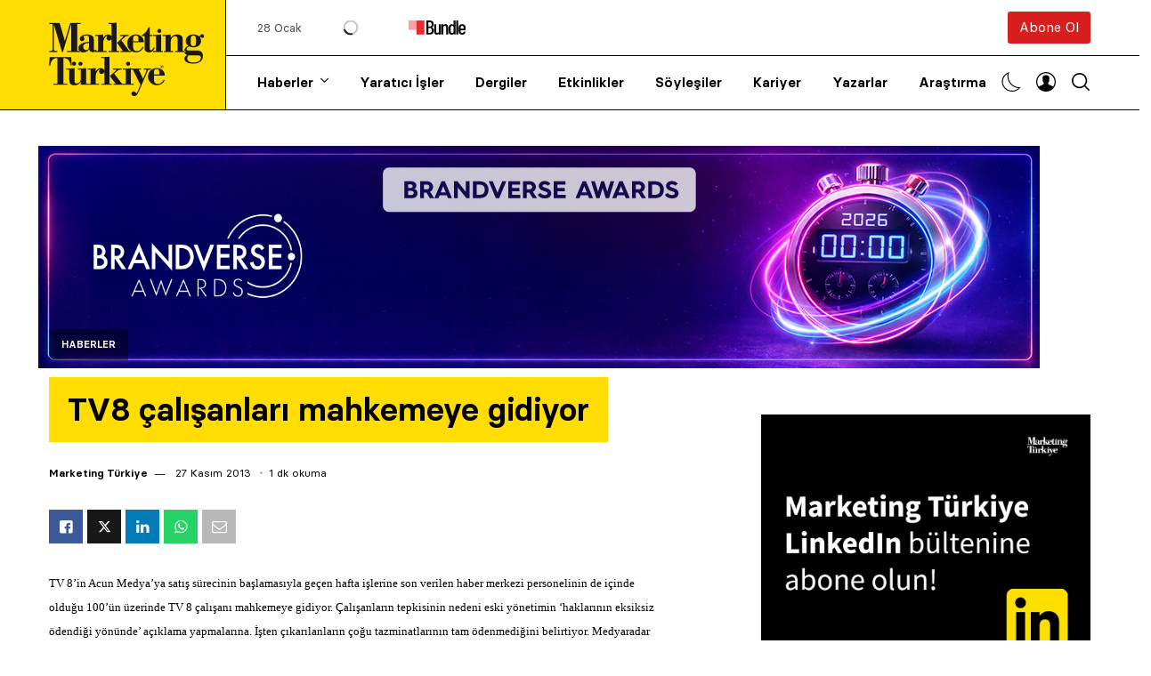

--- FILE ---
content_type: text/html; charset=UTF-8
request_url: https://www.marketingturkiye.com.tr/haberler/tv8-calisanlari-mahkemeye-gidiyor/
body_size: 89347
content:
<!doctype html><html lang="tr" prefix="og: https://ogp.me/ns#"><head><script data-no-optimize="1">var litespeed_docref=sessionStorage.getItem("litespeed_docref");litespeed_docref&&(Object.defineProperty(document,"referrer",{get:function(){return litespeed_docref}}),sessionStorage.removeItem("litespeed_docref"));</script> <meta charset="UTF-8" /><meta name="viewport" content="width=device-width, initial-scale=1, maximum-scale=5, viewport-fit=cover"><meta name='Petal-Search-site-verification' content='0641e84064'/><link rel="profile" href="https://gmpg.org/xfn/11"><link rel="preload" href="https://www.marketingturkiye.com.tr/wp-content/themes/marketingturkiye/assets/fonts/Basier-Circle-Regular.woff2" as="font" type="font/woff" crossorigin><link rel="preload" href="https://www.marketingturkiye.com.tr/wp-content/themes/marketingturkiye/assets/fonts/Basier-Circle-SemiBold.woff2" as="font" type="font/woff" crossorigin><link rel="preload" href="https://www.marketingturkiye.com.tr/wp-content/themes/marketingturkiye/assets/fonts/RecifeText-Regular.woff2" as="font" type="font/woff" crossorigin><link rel="preload" href="https://www.marketingturkiye.com.tr/wp-content/themes/marketingturkiye/assets/fonts/RecifeText-SemiBold.woff2" as="font" type="font/woff" crossorigin><title>TV8 çalışanları Mahkemeye Gidiyor | Marketing Türkiye</title><meta name="description" content="TV 8&#039;in Acun Medya&#039;ya satış sürecinin başlamasıyla geçen hafta işlerine son verilen haber merkezi personelinin de içinde olduğu 100&#039;ün üzerinde TV 8 çalışanı"/><meta name="robots" content="follow, index, max-snippet:-1, max-video-preview:-1, max-image-preview:large"/><link rel="canonical" href="https://www.marketingturkiye.com.tr/haberler/tv8-calisanlari-mahkemeye-gidiyor/" /><meta property="og:locale" content="tr_TR" /><meta property="og:type" content="article" /><meta property="og:title" content="TV8 çalışanları Mahkemeye Gidiyor | Marketing Türkiye" /><meta property="og:description" content="TV 8&#039;in Acun Medya&#039;ya satış sürecinin başlamasıyla geçen hafta işlerine son verilen haber merkezi personelinin de içinde olduğu 100&#039;ün üzerinde TV 8 çalışanı" /><meta property="og:url" content="https://www.marketingturkiye.com.tr/haberler/tv8-calisanlari-mahkemeye-gidiyor/" /><meta property="og:site_name" content="Marketing Türkiye" /><meta property="article:publisher" content="https://www.facebook.com/marketingturkiye" /><meta property="article:section" content="Haberler" /><meta property="og:updated_time" content="2014-10-13T13:03:44+03:00" /><meta property="og:image" content="https://www.marketingturkiye.com.tr/wp-content/uploads/2021/06/marketing-turkiye-logo.jpg" /><meta property="og:image:secure_url" content="https://www.marketingturkiye.com.tr/wp-content/uploads/2021/06/marketing-turkiye-logo.jpg" /><meta property="og:image:width" content="400" /><meta property="og:image:height" content="225" /><meta property="og:image:alt" content="marketing türkiye" /><meta property="og:image:type" content="image/jpeg" /><meta property="article:published_time" content="2013-11-27T10:38:46+02:00" /><meta property="article:modified_time" content="2014-10-13T13:03:44+03:00" /><meta name="twitter:card" content="summary_large_image" /><meta name="twitter:title" content="TV8 çalışanları Mahkemeye Gidiyor | Marketing Türkiye" /><meta name="twitter:description" content="TV 8&#039;in Acun Medya&#039;ya satış sürecinin başlamasıyla geçen hafta işlerine son verilen haber merkezi personelinin de içinde olduğu 100&#039;ün üzerinde TV 8 çalışanı" /><meta name="twitter:site" content="@MarketingTR" /><meta name="twitter:creator" content="@MarketingTR" /><meta name="twitter:image" content="https://www.marketingturkiye.com.tr/wp-content/uploads/2021/06/marketing-turkiye-logo.jpg" /><meta name="twitter:label1" content="Yazan" /><meta name="twitter:data1" content="Marketing Türkiye" /><meta name="twitter:label2" content="Okuma süresi" /><meta name="twitter:data2" content="Bir dakikadan az" /> <script type="application/ld+json" class="rank-math-schema">{"@context":"https://schema.org","@graph":[{"@type":"Organization","@id":"https://www.marketingturkiye.com.tr/#organization","name":"Marketing Turkiye","url":"https://www.marketingturkiye.com.tr","sameAs":["https://www.facebook.com/marketingturkiye","https://twitter.com/MarketingTR"],"logo":{"@type":"ImageObject","@id":"https://www.marketingturkiye.com.tr/#logo","url":"https://www.marketingturkiye.com.tr/wp-content/uploads/2021/06/marketing-turkiye-logo.jpg","contentUrl":"https://www.marketingturkiye.com.tr/wp-content/uploads/2021/06/marketing-turkiye-logo.jpg","caption":"Marketing T\u00fcrkiye","inLanguage":"tr","width":"400","height":"225"}},{"@type":"WebSite","@id":"https://www.marketingturkiye.com.tr/#website","url":"https://www.marketingturkiye.com.tr","name":"Marketing T\u00fcrkiye","publisher":{"@id":"https://www.marketingturkiye.com.tr/#organization"},"inLanguage":"tr"},{"@type":"ImageObject","@id":"https://www.marketingturkiye.com.tr/wp-content/uploads/2021/06/marketing-turkiye-logo.jpg","url":"https://www.marketingturkiye.com.tr/wp-content/uploads/2021/06/marketing-turkiye-logo.jpg","width":"400","height":"225","caption":"marketing t\u00fcrkiye","inLanguage":"tr"},{"@type":"BreadcrumbList","@id":"https://www.marketingturkiye.com.tr/haberler/tv8-calisanlari-mahkemeye-gidiyor/#breadcrumb","itemListElement":[{"@type":"ListItem","position":"1","item":{"@id":"https://www.marketingturkiye.com.tr","name":"Ana sayfa"}},{"@type":"ListItem","position":"2","item":{"@id":"https://www.marketingturkiye.com.tr/kategori/haberler/","name":"Haberler"}},{"@type":"ListItem","position":"3","item":{"@id":"https://www.marketingturkiye.com.tr/haberler/tv8-calisanlari-mahkemeye-gidiyor/","name":"TV8 \u00e7al\u0131\u015fanlar\u0131 mahkemeye gidiyor"}}]},{"@type":"WebPage","@id":"https://www.marketingturkiye.com.tr/haberler/tv8-calisanlari-mahkemeye-gidiyor/#webpage","url":"https://www.marketingturkiye.com.tr/haberler/tv8-calisanlari-mahkemeye-gidiyor/","name":"TV8 \u00e7al\u0131\u015fanlar\u0131 Mahkemeye Gidiyor | Marketing T\u00fcrkiye","datePublished":"2013-11-27T10:38:46+02:00","dateModified":"2014-10-13T13:03:44+03:00","isPartOf":{"@id":"https://www.marketingturkiye.com.tr/#website"},"primaryImageOfPage":{"@id":"https://www.marketingturkiye.com.tr/wp-content/uploads/2021/06/marketing-turkiye-logo.jpg"},"inLanguage":"tr","breadcrumb":{"@id":"https://www.marketingturkiye.com.tr/haberler/tv8-calisanlari-mahkemeye-gidiyor/#breadcrumb"}},{"@type":"Person","@id":"https://www.marketingturkiye.com.tr/author/marketing-turkiye/","name":"Marketing T\u00fcrkiye","url":"https://www.marketingturkiye.com.tr/author/marketing-turkiye/","image":{"@type":"ImageObject","@id":"https://www.marketingturkiye.com.tr/wp-content/uploads/2021/03/cropped-favicon-96x96.png","url":"https://www.marketingturkiye.com.tr/wp-content/uploads/2021/03/cropped-favicon-96x96.png","caption":"Marketing T\u00fcrkiye","inLanguage":"tr"},"worksFor":{"@id":"https://www.marketingturkiye.com.tr/#organization"}},{"@type":"NewsArticle","headline":"TV8 \u00e7al\u0131\u015fanlar\u0131 Mahkemeye Gidiyor | Marketing T\u00fcrkiye","datePublished":"2013-11-27T10:38:46+02:00","dateModified":"2014-10-13T13:03:44+03:00","articleSection":"Haberler","author":{"@id":"https://www.marketingturkiye.com.tr/author/marketing-turkiye/","name":"Marketing T\u00fcrkiye"},"publisher":{"@id":"https://www.marketingturkiye.com.tr/#organization"},"description":"TV 8&#039;in Acun Medya&#039;ya sat\u0131\u015f s\u00fcrecinin ba\u015flamas\u0131yla ge\u00e7en hafta i\u015flerine son verilen haber merkezi personelinin de i\u00e7inde oldu\u011fu 100&#039;\u00fcn \u00fczerinde TV 8 \u00e7al\u0131\u015fan\u0131","name":"TV8 \u00e7al\u0131\u015fanlar\u0131 Mahkemeye Gidiyor | Marketing T\u00fcrkiye","@id":"https://www.marketingturkiye.com.tr/haberler/tv8-calisanlari-mahkemeye-gidiyor/#richSnippet","isPartOf":{"@id":"https://www.marketingturkiye.com.tr/haberler/tv8-calisanlari-mahkemeye-gidiyor/#webpage"},"image":{"@id":"https://www.marketingturkiye.com.tr/wp-content/uploads/2021/06/marketing-turkiye-logo.jpg"},"inLanguage":"tr","mainEntityOfPage":{"@id":"https://www.marketingturkiye.com.tr/haberler/tv8-calisanlari-mahkemeye-gidiyor/#webpage"}}]}</script> <link rel='dns-prefetch' href='//www.google.com' /><link rel='dns-prefetch' href='//fonts.googleapis.com' /><link rel="alternate" type="application/rss+xml" title="Marketing Türkiye &raquo; akışı" href="https://www.marketingturkiye.com.tr/feed/" /><link rel="alternate" type="application/rss+xml" title="Marketing Türkiye &raquo; yorum akışı" href="https://www.marketingturkiye.com.tr/comments/feed/" /><link rel="alternate" type="application/rss+xml" title="Marketing Türkiye &raquo; TV8 çalışanları mahkemeye gidiyor yorum akışı" href="https://www.marketingturkiye.com.tr/haberler/tv8-calisanlari-mahkemeye-gidiyor/feed/" /><link rel="alternate" title="oEmbed (JSON)" type="application/json+oembed" href="https://www.marketingturkiye.com.tr/wp-json/oembed/1.0/embed?url=https%3A%2F%2Fwww.marketingturkiye.com.tr%2Fhaberler%2Ftv8-calisanlari-mahkemeye-gidiyor%2F" /><link rel="alternate" title="oEmbed (XML)" type="text/xml+oembed" href="https://www.marketingturkiye.com.tr/wp-json/oembed/1.0/embed?url=https%3A%2F%2Fwww.marketingturkiye.com.tr%2Fhaberler%2Ftv8-calisanlari-mahkemeye-gidiyor%2F&#038;format=xml" /><style id="litespeed-ucss">.fa-brands{-moz-osx-font-smoothing:grayscale;-webkit-font-smoothing:antialiased;display:var(--fa-display,inline-block);font-style:normal;font-variant:normal;line-height:1;text-rendering:auto;font-family:"Font Awesome 6 Brands"}.fa-brands:before{content:var(--fa)}:host,:root{--fa-style-family-brands:"Font Awesome 6 Brands";--fa-font-brands:normal 400 1em/1 "Font Awesome 6 Brands"}@font-face{font-family:"Font Awesome 6 Brands";font-style:normal;font-weight:400;font-display:block;src:url(https://cdnjs.cloudflare.com/ajax/libs/font-awesome/6.7.2/webfonts/fa-brands-400.woff2)format("woff2"),url(https://cdnjs.cloudflare.com/ajax/libs/font-awesome/6.7.2/webfonts/fa-brands-400.ttf)format("truetype")}.fa-brands{font-weight:400}.fa-x-twitter{--fa:"\e61b"}:host,:root{--fa-font-regular:normal 400 1em/1 "Font Awesome 6 Free";--fa-style-family-classic:"Font Awesome 6 Free";--fa-font-solid:normal 900 1em/1 "Font Awesome 6 Free"}@font-face{font-family:"Font Awesome 6 Free";font-style:normal;font-weight:400;font-display:block;src:url(https://cdnjs.cloudflare.com/ajax/libs/font-awesome/6.7.2/webfonts/fa-regular-400.woff2)format("woff2"),url(https://cdnjs.cloudflare.com/ajax/libs/font-awesome/6.7.2/webfonts/fa-regular-400.ttf)format("truetype")}@font-face{font-family:"Font Awesome 6 Free";font-style:normal;font-weight:900;font-display:block;src:url(https://cdnjs.cloudflare.com/ajax/libs/font-awesome/6.7.2/webfonts/fa-solid-900.woff2)format("woff2"),url(https://cdnjs.cloudflare.com/ajax/libs/font-awesome/6.7.2/webfonts/fa-solid-900.ttf)format("truetype")}@font-face{font-family:"Font Awesome 5 Brands";font-display:block;font-weight:400;src:url(https://cdnjs.cloudflare.com/ajax/libs/font-awesome/6.7.2/webfonts/fa-brands-400.woff2)format("woff2"),url(https://cdnjs.cloudflare.com/ajax/libs/font-awesome/6.7.2/webfonts/fa-brands-400.ttf)format("truetype")}@font-face{font-family:"Font Awesome 5 Free";font-display:block;font-weight:900;src:url(https://cdnjs.cloudflare.com/ajax/libs/font-awesome/6.7.2/webfonts/fa-solid-900.woff2)format("woff2"),url(https://cdnjs.cloudflare.com/ajax/libs/font-awesome/6.7.2/webfonts/fa-solid-900.ttf)format("truetype")}@font-face{font-family:"Font Awesome 5 Free";font-display:block;font-weight:400;src:url(https://cdnjs.cloudflare.com/ajax/libs/font-awesome/6.7.2/webfonts/fa-regular-400.woff2)format("woff2"),url(https://cdnjs.cloudflare.com/ajax/libs/font-awesome/6.7.2/webfonts/fa-regular-400.ttf)format("truetype")}@font-face{font-family:"FontAwesome";font-display:block;src:url(https://cdnjs.cloudflare.com/ajax/libs/font-awesome/6.7.2/webfonts/fa-solid-900.woff2)format("woff2"),url(https://cdnjs.cloudflare.com/ajax/libs/font-awesome/6.7.2/webfonts/fa-solid-900.ttf)format("truetype")}@font-face{font-family:"FontAwesome";font-display:block;src:url(https://cdnjs.cloudflare.com/ajax/libs/font-awesome/6.7.2/webfonts/fa-brands-400.woff2)format("woff2"),url(https://cdnjs.cloudflare.com/ajax/libs/font-awesome/6.7.2/webfonts/fa-brands-400.ttf)format("truetype")}@font-face{font-family:"FontAwesome";font-display:block;src:url(https://cdnjs.cloudflare.com/ajax/libs/font-awesome/6.7.2/webfonts/fa-regular-400.woff2)format("woff2"),url(https://cdnjs.cloudflare.com/ajax/libs/font-awesome/6.7.2/webfonts/fa-regular-400.ttf)format("truetype");unicode-range:u+f003,u+f006,u+f014,u+f016-f017,u+f01a-f01b,u+f01d,u+f022,u+f03e,u+f044,u+f046,u+f05c-f05d,u+f06e,u+f070,u+f087-f088,u+f08a,u+f094,u+f096-f097,u+f09d,u+f0a0,u+f0a2,u+f0a4-f0a7,u+f0c5,u+f0c7,u+f0e5-f0e6,u+f0eb,u+f0f6-f0f8,u+f10c,u+f114-f115,u+f118-f11a,u+f11c-f11d,u+f133,u+f147,u+f14e,u+f150-f152,u+f185-f186,u+f18e,u+f190-f192,u+f196,u+f1c1-f1c9,u+f1d9,u+f1db,u+f1e3,u+f1ea,u+f1f7,u+f1f9,u+f20a,u+f247-f248,u+f24a,u+f24d,u+f255-f25b,u+f25d,u+f271-f274,u+f278,u+f27b,u+f28c,u+f28e,u+f29c,u+f2b5,u+f2b7,u+f2ba,u+f2bc,u+f2be,u+f2c0-f2c1,u+f2c3,u+f2d0,u+f2d2,u+f2d4,u+f2dc}@font-face{font-family:"FontAwesome";font-display:block;src:url(https://cdnjs.cloudflare.com/ajax/libs/font-awesome/6.7.2/webfonts/fa-v4compatibility.woff2)format("woff2"),url(https://cdnjs.cloudflare.com/ajax/libs/font-awesome/6.7.2/webfonts/fa-v4compatibility.ttf)format("truetype");unicode-range:u+f041,u+f047,u+f065-f066,u+f07d-f07e,u+f080,u+f08b,u+f08e,u+f090,u+f09a,u+f0ac,u+f0ae,u+f0b2,u+f0d0,u+f0d6,u+f0e4,u+f0ec,u+f10a-f10b,u+f123,u+f13e,u+f148-f149,u+f14c,u+f156,u+f15e,u+f160-f161,u+f163,u+f175-f178,u+f195,u+f1f8,u+f219,u+f27a}img:is([sizes^="auto,"i]){contain-intrinsic-size:3000px 1500px}@font-face{font-family:dashicons;src:url(/wp-includes/fonts/dashicons.eot?99ac726223c749443b642ce33df8b800);src:url(/wp-includes/fonts/dashicons.eot?99ac726223c749443b642ce33df8b800#iefix)format("embedded-opentype"),url([data-uri])format("woff"),url(/wp-includes/fonts/dashicons.ttf?99ac726223c749443b642ce33df8b800)format("truetype");font-weight:400;font-style:normal}h2:where(.wp-block-heading).has-background{padding:1.25em 2.375em}.wp-block-image img{height:auto;max-width:100%;vertical-align:bottom}.wp-block-image .aligncenter{display:table;margin-left:auto;margin-right:auto}.wp-block-image figure{margin:0}.wp-block-image img,ul{box-sizing:border-box}.entry-content{counter-reset:footnotes}:root{--wp-block-synced-color:#7a00df;--wp-block-synced-color--rgb:122,0,223;--wp-bound-block-color:var(--wp-block-synced-color);--wp-editor-canvas-background:#ddd;--wp-admin-theme-color:#007cba;--wp-admin-theme-color--rgb:0,124,186;--wp-admin-theme-color-darker-10:#006ba1;--wp-admin-theme-color-darker-10--rgb:0,107,160.5;--wp-admin-theme-color-darker-20:#005a87;--wp-admin-theme-color-darker-20--rgb:0,90,135;--wp-admin-border-width-focus:2px}@media (min-resolution:192dpi){:root{--wp-admin-border-width-focus:1.5px}}:root{--wp--preset--font-size--normal:16px;--wp--preset--font-size--huge:42px}.aligncenter{clear:both}html :where(img[class*=wp-image-]){height:auto;max-width:100%}:where(figure){margin:0 0 1em}:root{--wp--preset--aspect-ratio--square:1;--wp--preset--aspect-ratio--4-3:4/3;--wp--preset--aspect-ratio--3-4:3/4;--wp--preset--aspect-ratio--3-2:3/2;--wp--preset--aspect-ratio--2-3:2/3;--wp--preset--aspect-ratio--16-9:16/9;--wp--preset--aspect-ratio--9-16:9/16;--wp--preset--color--black:#000000;--wp--preset--color--cyan-bluish-gray:#abb8c3;--wp--preset--color--white:#ffffff;--wp--preset--color--pale-pink:#f78da7;--wp--preset--color--vivid-red:#cf2e2e;--wp--preset--color--luminous-vivid-orange:#ff6900;--wp--preset--color--luminous-vivid-amber:#fcb900;--wp--preset--color--light-green-cyan:#7bdcb5;--wp--preset--color--vivid-green-cyan:#00d084;--wp--preset--color--pale-cyan-blue:#8ed1fc;--wp--preset--color--vivid-cyan-blue:#0693e3;--wp--preset--color--vivid-purple:#9b51e0;--wp--preset--gradient--vivid-cyan-blue-to-vivid-purple:linear-gradient(135deg,rgb(6,147,227) 0%,rgb(155,81,224) 100%);--wp--preset--gradient--light-green-cyan-to-vivid-green-cyan:linear-gradient(135deg,rgb(122,220,180) 0%,rgb(0,208,130) 100%);--wp--preset--gradient--luminous-vivid-amber-to-luminous-vivid-orange:linear-gradient(135deg,rgb(252,185,0) 0%,rgb(255,105,0) 100%);--wp--preset--gradient--luminous-vivid-orange-to-vivid-red:linear-gradient(135deg,rgb(255,105,0) 0%,rgb(207,46,46) 100%);--wp--preset--gradient--very-light-gray-to-cyan-bluish-gray:linear-gradient(135deg,rgb(238,238,238) 0%,rgb(169,184,195) 100%);--wp--preset--gradient--cool-to-warm-spectrum:linear-gradient(135deg,rgb(74,234,220) 0%,rgb(151,120,209) 20%,rgb(207,42,186) 40%,rgb(238,44,130) 60%,rgb(251,105,98) 80%,rgb(254,248,76) 100%);--wp--preset--gradient--blush-light-purple:linear-gradient(135deg,rgb(255,206,236) 0%,rgb(152,150,240) 100%);--wp--preset--gradient--blush-bordeaux:linear-gradient(135deg,rgb(254,205,165) 0%,rgb(254,45,45) 50%,rgb(107,0,62) 100%);--wp--preset--gradient--luminous-dusk:linear-gradient(135deg,rgb(255,203,112) 0%,rgb(199,81,192) 50%,rgb(65,88,208) 100%);--wp--preset--gradient--pale-ocean:linear-gradient(135deg,rgb(255,245,203) 0%,rgb(182,227,212) 50%,rgb(51,167,181) 100%);--wp--preset--gradient--electric-grass:linear-gradient(135deg,rgb(202,248,128) 0%,rgb(113,206,126) 100%);--wp--preset--gradient--midnight:linear-gradient(135deg,rgb(2,3,129) 0%,rgb(40,116,252) 100%);--wp--preset--font-size--small:13px;--wp--preset--font-size--medium:20px;--wp--preset--font-size--large:36px;--wp--preset--font-size--x-large:42px;--wp--preset--spacing--20:0.44rem;--wp--preset--spacing--30:0.67rem;--wp--preset--spacing--40:1rem;--wp--preset--spacing--50:1.5rem;--wp--preset--spacing--60:2.25rem;--wp--preset--spacing--70:3.38rem;--wp--preset--spacing--80:5.06rem;--wp--preset--shadow--natural:6px 6px 9px rgba(0, 0, 0, 0.2);--wp--preset--shadow--deep:12px 12px 50px rgba(0, 0, 0, 0.4);--wp--preset--shadow--sharp:6px 6px 0px rgba(0, 0, 0, 0.2);--wp--preset--shadow--outlined:6px 6px 0px -3px rgb(255, 255, 255), 6px 6px rgb(0, 0, 0);--wp--preset--shadow--crisp:6px 6px 0px rgb(0, 0, 0)}.has-luminous-vivid-amber-background-color{background-color:var(--wp--preset--color--luminous-vivid-amber)!important}html,input{font-size:100%;line-height:1.15}html{-webkit-text-size-adjust:100%;box-sizing:border-box}h1{font-size:2em}a,strong{line-height:inherit}a{background-color:#fff0;text-decoration:none;cursor:pointer}strong{font-weight:700}img{border-style:none;display:inline-block;vertical-align:middle;max-width:100%;height:auto;-ms-interpolation-mode:bicubic}input{margin:0;overflow:visible;font-family:inherit}::-webkit-file-upload-button{-webkit-appearance:button;font:inherit}*,::after,::before{box-sizing:inherit}body{margin:0;background:#fefefe;font-family:"Lora","system-ui","San Francisco","Segoe UI","Roboto","Oxygen","Ubuntu",Arial,sans-serif;font-weight:400;line-height:1.6;color:#000;-webkit-font-smoothing:antialiased;-moz-osx-font-smoothing:grayscale;font-size:16px;background:#fff;transition:background-color .25s cubic-bezier(.104,.204,.492,1)}div,figure,li,p,ul{margin:0;padding:0}body,form,h1,h2,h3,h5,h6{padding:0}h1,h2,h3,h5,h6,p{text-rendering:optimizeLegibility}p{margin-bottom:1.5rem;font-size:inherit;line-height:1.6}em,i{font-style:italic;line-height:inherit}h1,h2,h3,h5,h6{font-family:"Basier Circle","system-ui","San Francisco","Segoe UI","Roboto","Oxygen","Ubuntu",Arial,serif;font-style:normal;font-weight:600;color:#121212;font-size:1.75rem;line-height:1.25;margin:0;margin-bottom:1rem}h2,h3,h5,h6{font-size:1.5rem}h3,h5,h6{font-size:1.25rem}h5,h6{font-size:1rem}h6{font-size:.875rem}@media print,screen and (min-width:48em){h1{font-size:2.625rem}h2{font-size:1.875rem}h3{font-size:1.375rem}h5{font-size:1rem}h6{font-size:.875rem}}a:hover{color:#1468a0}a img{border:0}ul,ul ul{margin-left:1.25rem}ul{margin-bottom:1.5rem;list-style-position:outside;line-height:1.6;list-style-type:disc}li{font-size:inherit}ul ul{margin-bottom:0}@media print{*{background:0 0!important;color:#000!important;color-adjust:economy;box-shadow:none!important;text-shadow:none!important}a,a:visited{text-decoration:underline}a[href]:after{content:" ("attr(href)")"}a[href^="#"]:after{content:""}img{page-break-inside:avoid;max-width:100%!important}@page{margin:.5cm}h2,h3,p{orphans:3;widows:3}h2,h3{page-break-after:avoid}}.row{max-width:79.375rem;margin-right:auto;margin-left:auto;display:flex;flex-flow:row wrap}.row .row{margin-right:-.625rem;margin-left:-.625rem}@media print,screen and (min-width:48em){.row .row{margin-right:-.9375rem;margin-left:-.9375rem}}@media print,screen and (min-width:66.75em){.row .row{margin-right:-.9375rem;margin-left:-.9375rem}}.row:not(.expanded) .row{max-width:none}.columns{flex:1 1 0%;padding-right:.625rem;padding-left:.625rem;min-width:0}@media print,screen and (min-width:48em){.columns{padding-right:.9375rem;padding-left:.9375rem}}.small-6{flex:0 0 50%;max-width:50%}.small-12{flex:0 0 100%;max-width:100%}@media print,screen and (min-width:48em){.medium-3{flex:0 0 25%;max-width:25%}.medium-6{flex:0 0 50%;max-width:50%}}@media print,screen and (min-width:66.75em){.large-3{flex:0 0 25%;max-width:25%}.large-4{flex:0 0 33.3333333333%;max-width:33.3333333333%}.large-8{flex:0 0 66.6666666667%;max-width:66.6666666667%}}@font-face{font-family:"Basier Circle";src:url(/wp-content/themes/marketingturkiye/assets/fonts/Basier-Circle-Regular.woff2)format("woff2"),url(/wp-content/themes/marketingturkiye/assets/fonts/Basier-Circle-Regular.woff)format("woff");font-weight:400;font-style:normal;font-display:swap}@font-face{font-family:"Basier Circle";src:url(/wp-content/themes/marketingturkiye/assets/fonts/Basier-Circle-SemiBold.woff2)format("woff2"),url(/wp-content/themes/marketingturkiye/assets/fonts/Basier-Circle-SemiBold.woff)format("woff");font-weight:600;font-style:normal;font-display:swap}@font-face{font-family:"mt";src:url([data-uri])format("woff"),url([data-uri])format("truetype")}[class^=thb-icon-]:before{font-family:"mt";font-style:normal;font-weight:400;speak:never;font-display:swap;display:inline-block;text-decoration:inherit;width:1em;margin-right:.2em;text-align:center;font-variant:normal;text-transform:none;line-height:1em;margin-left:.2em;-webkit-font-smoothing:antialiased;-moz-osx-font-smoothing:grayscale}.thb-icon-mail:before{content:""}.thb-icon-linkedin:before{content:""}.thb-icon-youtube:before{content:""}.thb-icon-instagram:before{content:""}.thb-icon-whatsapp:before{content:""}.thb-icon-twitter:before{content:""}.thb-icon-facebook-squared:before{content:""}#mobile-menu,.btn,.footer,.header,.post .post-category,.post .post-gallery .thb-count,.post .thb-post-bottom,.tag-cloud-link,.thb-tabs,.widget .thb-widget-title,.widget.thb_widget_social_links a{font-family:"Basier Circle","system-ui","San Francisco","Segoe UI","Roboto","Oxygen","Ubuntu",Arial,serif}.btn,.header,.thb-footer-image-links .thb-footer-image img,.thb-full-menu li a,.thb-light-toggle .thb-light-toggle-icon .toggle-icon,.thb-light-toggle .thb-light-toggle-icon .toggle-icon svg path,.thb-secondary-menus .thb-secondary-item.thb-full-menu svg path,.thb-secondary-menus .thb-secondary-item.thb-quick-search svg,.thb-tabs .thb-tab-menu li a:after,a,input[type=text]{transition:all .25s cubic-bezier(.104,.204,.492,1)}.mobile-toggle-holder .mobile-toggle span{transition:all .25s ease;display:block;position:absolute;width:21px;height:2px;background:#000;border-radius:1px;content:" ";left:0}.post-detail .post-content p a{background-image:linear-gradient(#fd0,#fd0);background-position:0 100%;background-repeat:no-repeat;background-size:100% 2px;font-weight:600}.thb-loading:after{content:"";width:100%;height:100%;position:absolute;top:0;left:0;z-index:30;background:#fff0 url([data-uri])center center no-repeat;background-size:34px 34px}a{color:#000;-webkit-tap-highlight-color:#fff0}.thb-full-menu li a:hover,a:hover{color:#797979}a:focus{outline:0;color:inherit}p{word-spacing:.001em;font-feature-settings:"kern"1;font-kerning:normal}.row{background-size:cover;padding:0 5px}@media only screen and (min-width:768px){.row{padding:0 35px}}.row .row{padding:0}#wrapper,#wrapper [role=main]{display:flex;flex-direction:column}#wrapper{min-height:100vh;backface-visibility:hidden;scroll-behavior:smooth}#wrapper [role=main]{flex:1}@media screen and (-ms-high-contrast:active),(-ms-high-contrast:none){#wrapper [role=main]{display:block;flex:none}}.header{border-bottom:1px solid #000;position:relative;background:#fff;z-index:40;width:100%}.header:after{content:"";display:none;background:#000;position:absolute;top:50%;left:0;width:100vw;height:1px;z-index:0}@media only screen and (min-width:1068px){.header:after{display:block}}.header .header-wrapper{display:flex;align-items:center;position:relative}@media only screen and (min-width:1068px){.header .header-wrapper{align-items:stretch}}.header .header-wrapper .thb-menu-area-wrapper{width:100%;flex:1;display:flex;flex-direction:column}.header .header-wrapper .thb-menu-area-wrapper .thb-menu-area,.header .header-wrapper .thb-menu-area-wrapper .thb-secondary-area{flex:1;padding-left:35px}@media only screen and (min-width:1068px){.header .header-wrapper .thb-menu-area-wrapper .thb-menu-area,.header .header-wrapper .thb-menu-area-wrapper .thb-secondary-area{position:relative}}.header .header-wrapper .thb-menu-area-wrapper .thb-secondary-area{display:none;justify-content:space-between;align-items:center;position:relative}@media only screen and (min-width:1068px){.header .header-wrapper .thb-menu-area-wrapper .thb-secondary-area{display:flex}}.header .header-wrapper .thb-menu-area-wrapper .thb-secondary-area .btn{height:36px;line-height:36px;font-weight:400;font-size:15px}.header .header-wrapper .thb-menu-area-wrapper .thb-secondary-area .thb-bundle{display:flex;flex-wrap:wrap;margin:auto 0;font-size:13px;align-items:center}.header .header-wrapper .thb-menu-area-wrapper .thb-secondary-area .thb-bundle:hover,.post .post-title a:hover,.post-detail .post-title-container h1{color:#000}.header .header-wrapper .thb-menu-area-wrapper .thb-secondary-area .thb-bundle .thb-bundle-date{opacity:.7;margin-right:15px}.header .header-wrapper .thb-menu-area-wrapper .thb-secondary-area .thb-bundle .thb-bundle-text{margin-right:25px;position:relative;min-width:80px}.header .header-wrapper .thb-menu-area-wrapper .thb-secondary-area .thb-bundle .thb-bundle-text.thb-loading:after{top:50%;left:50%;width:34px;height:34px;margin:-17px 0 0-17px;transform:scale(.5)}.header .header-wrapper .thb-menu-area-wrapper .thb-menu-area,.thb-full-menu>li>a{display:flex;align-items:center}.header .header-wrapper .thb-menu-area-wrapper .thb-menu-area .searchform{position:absolute;top:0;left:0;width:calc(100% - 30px);bottom:0;opacity:0;pointer-events:none}@media only screen and (min-width:1068px){.header .header-wrapper .thb-menu-area-wrapper .thb-menu-area .searchform{width:calc(100% - 30px)}}.header .header-wrapper .thb-menu-area-wrapper .thb-menu-area .searchform .search-field{height:100%;border-color:#fff0;width:100%;margin:0;padding-left:0}@media only screen and (min-width:1068px){.header .header-wrapper .thb-menu-area-wrapper .thb-menu-area .searchform .search-field{font-size:20px;padding-left:35px}}.header .logo-holder{display:inline-flex;align-items:center;position:relative;width:135px}@media only screen and (min-width:1068px){.header .logo-holder{width:220px;border-right:1px solid #000}}.header .logo-holder .logolink{display:flex;z-index:5;padding:15px 15px 10px 0}@media only screen and (min-width:1068px){.header .logo-holder .logolink{padding:25px 15px 15px 0}}.header .logo-holder svg{display:block;width:120px;height:57px}@media only screen and (min-width:1068px){.header .logo-holder svg{max-width:175px;width:100%;height:auto}}.header .logo-holder:after{content:"";display:none;position:absolute;top:0;right:0;bottom:0;background:#fd0;width:999em;z-index:1}@media only screen and (min-width:1068px){.header .logo-holder:after{display:block}}.thb-full-menu{display:none;margin:0;padding:0;list-style:none;line-height:1;height:100%}@media only screen and (min-width:1068px){.thb-full-menu{display:inline-flex}}.thb-full-menu>li{display:inline-flex}.thb-full-menu>li+li{margin-left:35px}.thb-full-menu>li>a{min-height:30px;font-size:15px;font-weight:600}@media only screen and (min-width:1068px){.thb-full-menu>li>a{min-height:50px}}.thb-full-menu li{margin:0;white-space:nowrap}.thb-full-menu li.menu-item-has-children{position:relative}.thb-full-menu li.menu-item-has-children:hover{overflow:visible}.thb-full-menu li.menu-item-has-children>a:after{display:inline-flex;font-family:"mt";content:"";margin-left:8px;font-size:10px;font-weight:600;transform:translateY(-1px)}.thb-full-menu li.thb-double-column .sub-menu{display:flex;flex-direction:row;flex-wrap:wrap;min-width:350px}.thb-full-menu li.thb-double-column .sub-menu li{flex:0 0 60%;max-width:60%}.thb-full-menu li.thb-double-column .sub-menu li:nth-child(odd){flex:0 0 40%;max-width:40%}.thb-full-menu li.thb-double-column .sub-menu li.thb-button-link{flex:0 0 100%;max-width:100%}.thb-full-menu li.thb-double-column .sub-menu li.thb-button-link>a{display:inline-flex;align-items:center;justify-content:center;text-align:center;width:100%;background:#fd0;color:#000;height:44px;line-height:44px;font-weight:600;border-radius:3px;font-size:14px;margin-top:10px;-webkit-box-shadow:0 6px 16px rgb(0 0 0/.08);-moz-box-shadow:0 6px 16px rgb(0 0 0/.08);box-shadow:0 6px 16px rgb(0 0 0/.08)}.thb-full-menu .sub-menu{margin:0;display:none;flex-direction:column;flex-shrink:0;list-style:none;border:1px solid #000;border-radius:3px;background:#fff;position:absolute;text-align:left;top:calc(100% - 7px);left:-30px;opacity:0;visibility:hidden;z-index:2;min-width:205px;padding:20px 0;box-shadow:0 9px 34px rgb(0 0 0/.25);-webkit-backface-visibility:hidden;-moz-backface-visibility:hidden;-ms-backface-visibility:hidden;-o-backface-visibility:hidden;backface-visibility:hidden}.thb-full-menu .sub-menu li{display:inline-flex;padding:10px 30px}.thb-full-menu .sub-menu li a{display:flex;align-items:center;opacity:0;font-size:15px;line-height:1;font-weight:400;will-change:opacity}.thb-secondary-menus{line-height:1;margin-left:auto;align-items:center;display:inline-flex}.thb-secondary-menus .thb-secondary-item{display:inline-flex;line-height:0;position:relative;margin-left:17px}.thb-secondary-menus .thb-secondary-item .thb-item-icon-wrapper{padding:7px 0}.thb-secondary-menus .thb-secondary-item.thb-quick-search .thb-close-icon{position:absolute;top:-1px;right:-10px;width:40px;height:auto;opacity:0}.thb-secondary-menus .thb-secondary-item.thb-full-menu .sub-menu{left:auto;right:-20px;min-width:150px;top:100%}.thb-light-toggle .thb-light-toggle-icon .toggle-icon.dark-icon:hover svg path,.thb-secondary-menus .thb-secondary-item:hover svg{fill:#797979}.thb-light-toggle{position:relative;display:inline-flex;align-items:center;cursor:pointer}.thb-light-toggle svg{width:auto}.thb-light-toggle .thb-light-toggle-icon{width:22px;position:relative;height:22px;overflow:hidden}.thb-light-toggle .thb-light-toggle-icon .toggle-icon{position:absolute;top:50%;right:0;margin-top:-11px;transform-origin:bottom left}.thb-light-toggle .thb-light-toggle-icon .toggle-icon.dark-icon svg path{fill:#000;stroke:none}.thb-light-toggle .thb-light-toggle-icon .toggle-icon.light-icon{transform:rotateZ(120deg);opacity:0}.header-container{height:83px}@media only screen and (min-width:1068px){.header-container{height:124px}.post-detail .large-8.columns,.sidebar-section{padding-right:85px}}#infinite-article,.post .post-gallery{position:relative}.post .post-gallery>a{display:block}.post .post-gallery .wp-post-image{width:100%;object-fit:cover}.post .post-gallery .thb-count{display:flex;align-items:center;justify-content:center;font-weight:600;font-size:14px;border:2px solid #000;width:32px;line-height:1;height:32px;background:#fd0;color:#000;position:absolute;left:10px;top:-5px;border-radius:50%}.post .post-category{line-height:1;margin-bottom:15px;display:inline-flex}.post .post-category a{color:#565656;font-weight:600;text-transform:uppercase;font-size:11px}.post .post-title a span{background-image:linear-gradient(#fd0,#fd0);background-position:0 100%;background-repeat:no-repeat;background-size:0 2px;transition:background-size .3s}.post .post-title a:hover span{background-size:100% 2px}.post .thb-post-bottom{display:inline-flex;flex-wrap:wrap;font-size:12px;line-height:1}.post .thb-post-bottom .thb-post-author{font-weight:600;margin-right:7px}.post .thb-post-bottom .thb-post-date:before{content:"—";display:inline-flex;vertical-align:middle;margin-right:7px}.post .thb-post-bottom .thb-post-date+.thb-post-reading-time{display:inline-flex;margin-left:9px}.post .thb-post-bottom .thb-post-date+.thb-post-reading-time:before{content:"·";display:inline-flex;vertical-align:middle;font-size:20px;font-weight:600;color:#b2b2b2;line-height:12px;margin-right:7px;transform:translateY(-1px)}.post .post-inner-content{line-height:0}.post.style2,.post.style2 .post-gallery{margin-bottom:20px}.post.style2 .post-title h5{margin-bottom:15px}.post.style4{margin-bottom:30px}.post.style4 .post-gallery{margin-bottom:25px}.post.popular-featured-post{margin-bottom:20px}.post.popular-featured-post .post-gallery>a:after{content:"";display:block;position:absolute;top:0;left:0;width:100%;height:100%;opacity:.4;pointer-events:none;z-index:0;background-image:-owg-linear-gradient(#fff0,#000);background-image:-webkit-linear-gradient(#fff0,#000);background-image:-moz-linear-gradient(#fff0,#000);background-image:-o-linear-gradient(#fff0,#000);background-image:linear-gradient(#fff0,#000)}.post.popular-featured-post .post-gallery .post-title{position:absolute;left:0;bottom:0;padding:22px}.post.popular-featured-post .post-gallery .post-title a{color:#fff}.post.popular-featured-post .post-gallery .post-title h5{font-size:18px;margin:0}.post.thumbnail{display:flex;align-items:center;margin-bottom:25px}.post.thumbnail .post-gallery{width:120px;height:67.5px;margin-right:25px;flex-shrink:0}.post.thumbnail .post-gallery img,.post.thumbnail .post-gallery>a{height:100%}.post.thumbnail .post-thumbnail-content{line-height:1}#mobile-menu .side-panel-inner .mobile-menu-bottom .menu-footer>:last-child,.footer .footer-wrapper .thb-footer-logo-area p:last-child,.post.thumbnail:last-child,.widget.thb_widget_popular_posts .post.thumbnail-style3:last-child,.widget.thb_widget_recent_posts .post.thumbnail-style3 .post-gallery,.widget.thb_widget_recent_posts .post.thumbnail-style3:last-child,.widget.thb_widget_social_links li:last-child,.widget.widget_nav_menu li:last-child{margin-bottom:0}.post.thumbnail.thumbnail-style3,input[type=text]{margin-bottom:20px}.post.thumbnail.thumbnail-style3 h6{margin:0;font-size:15px}form{margin:0}input[type=text]{border:1px solid #e0e0e0;padding:18px 20px;height:54px;color:#000;font-size:16px;font-weight:400;background:#fff;max-width:100%;outline:0;font-family:inherit;border-radius:3px;box-shadow:none;-webkit-appearance:none;-moz-appearance:none;appearance:none}input[type=text]:focus{border-color:#000;color:#000;box-shadow:none}input[type=text]:-moz-placeholder{font-weight:400;color:rgb(0 0 0/.6)}input[type=text]::-moz-placeholder{font-weight:400;color:rgb(0 0 0/.6)}input[type=text]:-ms-input-placeholder{font-weight:400;color:rgb(0 0 0/.6)}input[type=text]::-webkit-input-placeholder{font-weight:400;color:rgb(0 0 0/.6)}input[type=text]:disabled{background-color:#ebebeb;cursor:not-allowed}input:-webkit-autofill{background-color:#fff}.btn,.thb-mobile-menu>li>a{align-items:center;color:#000}.btn{display:inline-block;justify-content:center;text-align:center;height:52px;line-height:52px;background:#fff;padding:0 20px;max-width:100%;font-size:16px;font-weight:600;border:0;outline:0;position:relative;cursor:pointer;border-radius:3px;white-space:nowrap;-webkit-appearance:none;-moz-appearance:none;appearance:none}.btn.red{background:#d81e1f;color:#fff;box-shadow:none;height:36px;line-height:36px;padding:0 13px;margin-left:auto}.btn.red:hover{background:#ab1819;color:#fff}.btn.small{height:44px;line-height:44px;font-size:14px}.btn.full{width:100%;text-align:center}.widget{margin-bottom:25px;font-size:15px}.widget .thb-widget-title{font-weight:600;font-size:20px;margin-bottom:25px;line-height:1;color:#000}.sidebar .widget{border:1px solid #000;padding:20px;position:relative}.sidebar .widget:before{content:"";display:block;position:absolute;top:0;left:0;width:100%;height:8px;background-image:linear-gradient(135deg,#fff 40%,#595959 40%,#595959 50%,#fff 50%,#fff 90%,#595959 90%,#595959 100%);background-size:7.07px 7.07px}.sidebar .widget .thb-widget-title{margin-top:10px}@media only screen and (min-width:768px){.sidebar .widget{padding:35px}.sidebar .widget .thb-widget-title{margin-top:0}}.widget ul{list-style:none;margin:0;padding:0}.widget ul li{margin-bottom:5px}.widget.thb_widget_social_links a{display:flex;border:1px dotted #e2e2e2;align-items:center;font-size:12px;text-transform:uppercase;font-weight:600}.widget.thb_widget_social_links a .thb-social-icon{display:flex;width:40px;height:38px;line-height:0;font-size:16px;align-items:center;justify-content:center;border-right:1px dotted #e2e2e2}.widget.thb_widget_social_links a .thb-social-label{line-height:1;padding:0 15px}.widget.thb_widget_social_links a.facebook:hover{color:#3b5998}.widget.thb_widget_social_links a.facebook:hover .thb-social-icon{background:rgb(59 89 152/.07)}.widget.thb_widget_social_links a.linkedin:hover{color:#007bb6}.widget.thb_widget_social_links a.linkedin:hover .thb-social-icon{background:rgb(0 123 182/.07)}.widget.thb_widget_social_links a.twitter:hover{color:#00aced}.widget.thb_widget_social_links a.twitter:hover .thb-social-icon{background:rgb(0 172 237/.07)}.widget.thb_widget_social_links a.instagram:hover{color:#3f729b}.widget.thb_widget_social_links a.instagram:hover .thb-social-icon{background:rgb(63 114 155/.07)}.widget.thb_widget_social_links a.youtube:hover{color:#e52d27}.widget.thb_widget_social_links a.youtube:hover .thb-social-icon{background:rgb(229 45 39/.07)}#infinite-article.post{padding-bottom:90px}.article-detail-row{border-bottom:1px solid #000;padding:0}@media only screen and (min-width:768px){.article-detail-row{padding:55px 0}}.post-detail{margin-bottom:30px}@media only screen and (min-width:768px){.post-detail{margin-bottom:50px}}.post-detail .thb-article-featured-image{position:relative;margin-left:-15px;margin-bottom:30px;width:calc(100% + 30px)}.post-detail .thb-article-featured-image .wp-post-image{width:100%;height:100%;object-fit:cover}.post-detail .thb-article-featured-image .post-title-container{padding:0 15px;margin-top:-5rem}@media only screen and (min-width:768px){.post-detail .thb-article-featured-image .post-title-container{margin-top:-6rem}}.post-detail .thb-article-featured-image .post-title-container h1{line-height:1.9}@media only screen and (min-width:768px){.post-detail .thb-article-featured-image .post-title-container h1{font-size:36px;line-height:2.3}.post-detail .thb-article-featured-image{margin-left:-25px;width:calc(100% + 50px)}.post-detail .thb-article-featured-image .post-title-container{padding:0 25px}}@media only screen and (min-width:1068px){.post-detail .thb-article-featured-image{margin-left:-50px;width:calc(100% + 100px)}.post-detail .thb-article-featured-image .post-title-container{padding:0 50px}}.post-detail .post-title-container .post-category{background:rgb(0 0 0/.4);padding:12px 14px;color:#fff;text-transform:uppercase}.post-detail .post-title-container .post-category a{color:#fff}.post-detail .post-title-container h1 span{background:#fd0;padding:2% 3%;-webkit-box-decoration-break:clone;box-decoration-break:clone}.post-detail .post-content{font-size:17px;line-height:1.65}.post-detail .post-content p a:hover,.thb-tabs .thb-tab-menu li a.active,.thb-tabs .thb-tab-menu li a:hover{color:#000}.post-detail .thb-article-tags{padding:15px 0;clear:both}.tag-cloud-link{display:inline-flex;border:1px solid #e2e2e2;color:#000;font-size:14px;padding:9px 12px;line-height:1;margin:0 2px 6px 0}.tag-cloud-link:hover{background:#000;border-color:#000;color:#fff}.thb-related-posts h3{display:block;border-top:1px solid #e2e2e2;padding-top:40px;margin-bottom:20px}@media only screen and (min-width:1068px){.thb-related-posts .post{margin-bottom:0}}.thb-social-buttons{display:flex;flex-wrap:wrap}.thb-social-buttons.sharing-top{margin-bottom:30px}.thb-social-buttons.sharing-bottom{margin:20px 0 30px}.thb-social-buttons .social{display:inline-flex;align-items:center;justify-content:center;color:#fff;margin-right:5px;width:38px;height:38px}.thb-social-buttons .social.social-facebook{background:#3b5998}.thb-social-buttons .social.social-facebook:hover{color:#fff;background:#2d4373}.thb-social-buttons .social.social-linkedin{background:#007bb6}.thb-social-buttons .social.social-linkedin:hover{color:#fff;background:#005983}.thb-social-buttons .social.social-twitter{background:#00aced}.thb-social-buttons .social.social-twitter:hover{background:#0087ba}.thb-social-buttons .social.social-whatsapp{background:#25d366}.thb-social-buttons .social.social-whatsapp:hover{color:#fff;background:#1da851}.thb-social-buttons .social.social-email{background:#b9b9b9}.thb-social-buttons .social.social-email:hover{color:#fff;background:#a09f9f}#mobile-menu{display:flex;flex-direction:column;position:fixed;left:0;top:70px;bottom:0;z-index:30;background:#f0f0f0;width:100%;max-height:100vh;overflow:scroll;opacity:0;-webkit-transform:translateY(-40px);-moz-transform:translateY(-40px);-ms-transform:translateY(-40px);-o-transform:translateY(-40px);transform:translateY(-40px);pointer-events:none}@media only screen and (min-width:1068px){#mobile-menu{display:none!important;pointer-events:none!important}}#mobile-menu .btn.red{height:56px;line-height:56px;font-size:18px;margin-bottom:10px}#mobile-menu .side-panel-inner{padding:15px;flex:1;display:flex;flex-direction:column}@media only screen and (min-width:768px){#mobile-menu .side-panel-inner{padding:50px}}#mobile-menu .side-panel-inner .mobile-menu-bottom{margin-top:auto}#mobile-menu .side-panel-inner .mobile-menu-bottom .thb-social-icons{text-align:center;font-size:24px;border-top:1px solid #e2e2e2;padding:20px 0}#mobile-menu .side-panel-inner .mobile-menu-bottom .menu-footer{padding:30px 0;font-size:12px;border-top:1px solid #e2e2e2;text-align:center}#mobile-menu .side-panel-inner .mobile-menu-bottom .menu-footer p{display:block;color:inherit;opacity:.6;padding:0 15px}#mobile-menu .side-panel-inner .mobile-menu-bottom .menu-footer>a{display:inline-flex;margin:0 8px}#mobile-menu .side-panel-inner .mobile-menu-bottom .menu-footer>a svg{width:135px;height:auto;max-height:40px;margin-bottom:25px}.thb-mobile-menu{line-height:1;margin:0;padding:0;list-style:none}.thb-mobile-menu>li{border-bottom:1px solid #e2e2e2}.thb-mobile-menu>li>a{display:flex;text-transform:none;font-size:18px;font-weight:400;padding:18px 0;line-height:1;transition:none}.thb-mobile-menu>li:last-child{border-bottom:0}.thb-mobile-menu li.menu-item-has-children{position:relative;padding-right:30px}.thb-mobile-menu li.menu-item-has-children>a span{position:absolute;top:0;right:0;width:30px;height:100%;max-height:45px;display:flex;align-items:center;justify-content:flex-end}.thb-mobile-menu li.menu-item-has-children>a span:after{content:"";display:block;font-family:"mt";margin-left:auto;font-size:16px;font-weight:400}.thb-mobile-menu .sub-menu{display:none;font-size:11px;margin:0 0 10px 20px;list-style:none}.thb-mobile-menu .sub-menu a{display:flex;justify-content:space-between;align-items:center;padding:8px 0;line-height:1;font-size:14px}.thb-mobile-menu .sub-menu a:not(:hover){color:#333}.mobile-toggle-holder{cursor:pointer;align-items:center;margin-right:15px}@media only screen and (min-width:1068px){.mobile-toggle-holder{margin-right:20px}.mobile-toggle-holder.thb-secondary-item{display:none}}.mobile-toggle-holder .mobile-toggle{display:inline-flex;width:21px;height:18px;align-items:center;transition:none;vertical-align:middle;position:relative}.mobile-toggle-holder .mobile-toggle span:nth-child(1){top:1px;transform-origin:top right}.mobile-toggle-holder .mobile-toggle span:nth-child(2){top:8px}.mobile-toggle-holder .mobile-toggle span:nth-child(3){top:15px;transform-origin:bottom right}.aligncenter{display:block;margin:5px auto}.footer-top{border-top:1px solid #000;padding:35px 0;margin-top:40px}@media only screen and (min-width:768px){.footer-top{padding:70px 0 55px;margin-top:80px}}.thb-footer-image-links{display:flex;flex-wrap:wrap}.thb-footer-image-links .thb-footer-image{display:flex;align-items:center;justify-content:center;min-width:115px;height:100px;padding:0 15px}.thb-footer-image-links .thb-footer-image img{height:59px;width:auto;object-fit:contain;will-change:transform}.thb-footer-image-links .thb-footer-image:hover img{-webkit-transform:translateY(-7px);-moz-transform:translateY(-7px);-ms-transform:translateY(-7px);-o-transform:translateY(-7px);transform:translateY(-7px)}.thb-tabs .thb-tab-menu{list-style:none;margin:0 0 15px;padding:0;display:block}.thb-tabs .thb-tab-menu li{display:inline-flex;margin-right:10px;margin-bottom:15px}@media only screen and (min-width:768px){.thb-tabs .thb-tab-menu li{display:inline-flex;margin-right:35px}}.thb-tabs .thb-tab-menu li a{text-transform:uppercase;color:#737373;font-weight:600;position:relative}.thb-tabs .thb-tab-menu li a:after{content:"";display:block;position:absolute;top:calc(100% - 2px);left:0;width:100%;height:2px;background:#fd0;transform:scale(0,1);transform-origin:center left}.thb-tabs .thb-tab-menu li a.active:after{transform:scale(1,1)}.thb-tabs .thb-panel,.widget.widget_block:before{display:none}.thb-tabs .thb-panel.active{display:block}.footer{border-top:1px solid #000;border-bottom:1px solid #000;overflow:hidden}.footer svg{max-width:120px;height:auto}.footer .footer-wrapper{display:flex;flex-direction:column}@media only screen and (min-width:768px){.footer .footer-wrapper{flex-direction:row}}.footer .footer-wrapper .thb-footer-logo-area{display:inline-flex;align-items:center;position:relative;width:315px;flex-shrink:0}@media only screen and (min-width:768px){.footer .footer-wrapper .thb-footer-logo-area{border-right:1px solid #000;border-bottom:0}}.footer .footer-wrapper .thb-footer-logo-area .logolink{display:flex;z-index:1;padding-bottom:20px}.footer .footer-wrapper .thb-footer-logo-area .logo-holder{padding:30px 0}.footer .footer-wrapper .thb-footer-logo-area svg{display:block;max-width:175px;height:auto}.footer .footer-wrapper .thb-footer-logo-area p{font-size:14px;margin-bottom:5px}.footer .footer-wrapper .thb-footer-widget-wrapper{width:100%;display:flex;flex-direction:column}.footer .footer-wrapper .thb-footer-widget-wrapper .thb-footer-widget-area,.footer .footer-wrapper .thb-footer-widget-wrapper .thb-subfooter-area{flex:1}.footer .footer-wrapper .thb-footer-widget-wrapper .thb-footer-widget-area{padding:20px 0}@media only screen and (min-width:1068px){.footer .footer-wrapper .thb-footer-widget-wrapper .thb-footer-widget-area .columns:last-child{text-align:right}}@media only screen and (min-width:768px){.footer .footer-wrapper .thb-footer-widget-wrapper .thb-footer-widget-area{padding:45px 0 20px 45px}}.footer .footer-wrapper .thb-footer-widget-wrapper .thb-subfooter-area{display:flex;align-items:center;justify-content:space-between;flex-wrap:wrap;position:relative;flex-grow:0;padding:25px 0}@media only screen and (min-width:768px){.footer .footer-wrapper .thb-footer-widget-wrapper .thb-subfooter-area{padding:25px 0 25px 45px}}.footer .footer-wrapper .thb-footer-widget-wrapper .thb-subfooter-area:after{content:"";display:block;background:#000;position:absolute;top:0;left:-15px;width:100vw;height:1px}@media only screen and (min-width:768px){.footer .footer-wrapper .thb-footer-widget-wrapper .thb-subfooter-area:after{left:0}}.footer .footer-wrapper .thb-footer-widget-wrapper .thb-subfooter-area p{color:#737373;font-size:12px;margin:0}.footer .footer-wrapper .thb-footer-widget-wrapper .thb-subfooter-area .thb-social-icons a{display:inline-flex;margin-right:10px}.footer .footer-wrapper .thb-footer-widget-wrapper .thb-subfooter-area .thb-social-icons a:last-child{margin-right:0}.header:after{width:100%!important}.thb-social-buttons .social.social-twitter{background:#181818!important}a.social.social-twitter i{font-size:15px!important}.thb-social-buttons .social.social-twitter:hover{color:#fff;background:#444646!important}.widget.widget_block{padding:0}.b2b-marketing-desktop{margin:40px auto -70px -25px!important;left:-10px;position:relative}.b2b-marketing-mobile{margin-top:30px!important;display:flex;align-items:center;margin:0 auto;margin-bottom:-35px!important}@media only screen and (min-width:768px){.b2b-marketing-mobile{display:none}}@media only screen and (max-width:767px){.b2b-marketing-desktop{display:none!important}.row.ci-ad{width:99%}}.st0,.st1{fill-rule:evenodd;clip-rule:evenodd}.st1{fill:#000}.st2{fill:#fff}.st3,.st4,.st5{fill-rule:evenodd;clip-rule:evenodd;fill:#fff}.st4,.st5{fill:url(#SVGID_1_)}.st5{fill:url(#SVGID_2_)}.st6{fill:url(#SVGID_3_)}.st10,.st6,.st7,.st8,.st9{fill-rule:evenodd;clip-rule:evenodd}.st7{fill:url(#SVGID_4_)}.st10,.st8,.st9{opacity:.2;enable-background:new}.st10,.st9{opacity:.12}.st10{opacity:.25;fill:#fff}.ci-ad{margin-bottom:60px}</style><link rel="EditURI" type="application/rsd+xml" title="RSD" href="https://www.marketingturkiye.com.tr/xmlrpc.php?rsd" /><link rel='shortlink' href='https://www.marketingturkiye.com.tr/?p=5557' /><link rel="icon" href="https://www.marketingturkiye.com.tr/wp-content/uploads/2021/03/cropped-fav-32x32.jpg" sizes="32x32" /><link rel="icon" href="https://www.marketingturkiye.com.tr/wp-content/uploads/2021/03/cropped-fav-192x192.jpg" sizes="192x192" /><link rel="apple-touch-icon" href="https://www.marketingturkiye.com.tr/wp-content/uploads/2021/03/cropped-fav-180x180.jpg" /><meta name="msapplication-TileImage" content="https://www.marketingturkiye.com.tr/wp-content/uploads/2021/03/cropped-fav-270x270.jpg" />
 <script type="litespeed/javascript">(function(w,d,s,l,i){w[l]=w[l]||[];w[l].push({'gtm.start':new Date().getTime(),event:'gtm.js'});var f=d.getElementsByTagName(s)[0],j=d.createElement(s),dl=l!='dataLayer'?'&l='+l:'';j.async=!0;j.src='https://www.googletagmanager.com/gtm.js?id='+i+dl;f.parentNode.insertBefore(j,f)})(window,document,'script','dataLayer','GTM-PHCQJVF')</script>  <script defer src="https://www.fairanalytics.de/pixel/BYEVKKKfkjL84DmN"></script> </head><body class="wp-singular post-template-default single single-post postid-5557 single-format-standard wp-theme-marketingturkiye thb-dark-mode-off">
<noscript><iframe data-lazyloaded="1" src="about:blank" data-litespeed-src="https://www.googletagmanager.com/ns.html?id=GTM-PHCQJVF"
height="0" width="0" style="display:none;visibility:hidden"></iframe></noscript><div id="wrapper"><div class="header-container"><header class="header"><div class="row"><div class="small-12 columns"><div class="header-wrapper"><div class="mobile-toggle-holder thb-secondary-item"><div class="mobile-toggle">
<span></span><span></span><span></span></div></div><div class="logo-holder">
<a href="https://www.marketingturkiye.com.tr/" class="logolink" title="Marketing Türkiye">
<svg width="200" height="95" viewBox="0 0 227 108" version="1.1" xmlns="http://www.w3.org/2000/svg" xmlns:xlink="http://www.w3.org/1999/xlink">
<defs>
<polygon id="path-1" points="0 0.353924881 0 60.7138731 226.255309 60.7138731 226.255309 0.353924881"></polygon>
</defs>
<g stroke="none" stroke-width="1" fill="none" fill-rule="evenodd">
<g transform="translate(-634.000000, -16.000000)">
<g>
<g transform="translate(634.000000, 16.000000)">
<g>
<mask id="mask-2" fill="white">
<use xlink:href="#path-1"></use>
</mask>
<path d="M200.529295,39.3478632 C200.529295,38.5788702 200.92536,37.8192839 201.710662,37.050291 C202.552869,36.2836497 203.576037,35.741592 204.792685,35.3935463 C206.765043,36.2836497 208.691876,36.7363444 210.577737,36.7363444 C213.870312,36.7363444 216.572203,35.8368343 218.668616,34.073089 C220.758201,32.287003 221.785921,29.9941342 221.785921,27.1968342 C221.785921,25.5859469 221.364817,24.0797084 220.543096,22.6863497 C220.543096,21.9161809 220.778687,21.5293328 221.241901,21.5293328 C221.390994,21.5293328 221.590165,21.6433883 221.785921,21.8526861 C222.3914,22.5746458 223.085651,22.9438565 223.927859,22.9438565 C225.474561,22.9438565 226.255309,22.089028 226.255309,20.3899534 C226.255309,19.5786305 225.977609,18.9048799 225.438141,18.3581188 C224.929402,17.803127 224.282951,17.532686 223.486269,17.532686 C221.642518,17.532686 220.322302,18.7590769 219.478956,21.2259686 C217.008103,18.973078 214.080864,17.8572152 210.694963,17.8572152 C207.433118,17.8572152 204.731226,18.7590769 202.589289,20.5733829 C200.462146,22.3571172 199.404835,24.622942 199.404835,27.3826154 C199.404835,30.2198936 200.703427,32.5997738 203.344999,34.5187287 C201.587745,35.0596105 200.149164,36.0331979 199.00877,37.4394908 C197.888862,38.7928713 197.328908,40.2979339 197.328908,41.9535028 C197.328908,45.1799808 198.926826,47.2259253 202.090793,48.1160287 C199.00877,48.9696814 197.447272,50.6734593 197.447272,53.2109008 C197.447272,55.4097032 198.644572,57.2169542 201.032343,58.6150163 C203.41101,60.0248367 206.467994,60.7138731 210.17712,60.7138731 C214.538387,60.7138731 218.000541,59.6956042 220.604555,57.6625938 C223.198325,55.6272318 224.493503,52.8863717 224.493503,49.4552993 C224.493503,43.9042051 221.442209,41.1527625 215.333931,41.1868615 L203.72513,41.2503564 C201.587745,41.2503564 200.529295,40.6107048 200.529295,39.3478632 Z M207.623183,20.7673948 C208.19338,19.9690062 209.194924,19.5551139 210.577737,19.5551139 C211.933235,19.5551139 212.930227,19.9690062 213.504976,20.7673948 C214.095659,21.5822451 214.389294,22.9673731 214.389294,24.9039654 L214.389294,29.6754842 C214.389294,31.6261864 214.095659,33.0054352 213.504976,33.8120547 C212.930227,34.6139709 211.933235,35.0255115 210.577737,35.0255115 C209.194924,35.0255115 208.19338,34.6139709 207.623183,33.8120547 C207.038191,33.0054352 206.744556,31.6261864 206.744556,29.6754842 L206.744556,24.9039654 C206.744556,22.9673731 207.038191,21.5822451 207.623183,20.7673948 Z M218.16443,48.6216357 C220.424732,48.6216357 221.54464,49.6598937 221.54464,51.7481681 C221.54464,53.8634866 220.48619,55.6037152 218.405711,56.9594474 C216.320679,58.3151796 213.613097,59.0053919 210.314832,59.0053919 C207.721062,59.0053919 205.609853,58.4221801 203.976654,57.2828007 C202.383289,56.1293113 201.587745,54.6324795 201.587745,52.7617337 C201.587745,51.2884185 202.244439,49.9009389 203.535064,48.6216357 L218.16443,48.6216357 Z M170.070987,41.890008 L165.8793,41.890008 L165.8793,43.4714996 L180.932045,43.4714996 L180.932045,41.890008 L177.608741,41.890008 L177.608741,29.6178685 C177.608741,27.2309333 177.885304,25.4777705 178.424772,24.3313361 C179.005212,23.1849017 179.842867,22.2536442 180.932045,21.5293328 C182.051953,20.7673948 183.186657,20.3899534 184.316808,20.3899534 C185.493621,20.3899534 186.309652,20.8120764 186.756932,21.6669049 C187.229251,22.4582386 187.46598,23.9339055 187.46598,26.0398173 L187.46598,41.890008 L184.132433,41.890008 L184.132433,43.4714996 L199.188593,43.4714996 L199.188593,41.890008 L194.980971,41.890008 L194.980971,26.0398173 C194.980971,23.5059033 194.652055,21.7386306 193.979428,20.7673948 C192.5932,18.8202201 190.378423,17.8384019 187.275914,17.8384019 C183.253806,17.8384019 180.027242,19.3716844 177.608741,22.4123812 L177.608741,17.7713796 C175.13675,18.2440633 171.881733,18.4851085 167.812962,18.4851085 L165.8793,18.4851085 L165.8793,20.0677759 L170.070987,20.0677759 L170.070987,41.890008 Z M156.010681,41.890008 L151.793954,41.890008 L151.793954,43.4714996 L167.679802,43.4714996 L167.679802,41.890008 L163.52681,41.890008 L163.52681,17.7713796 C161.15042,18.2440633 157.868089,18.4851085 153.741274,18.4851085 L151.793954,18.4851085 L151.793954,20.0677759 L156.010681,20.0677759 L156.010681,41.890008 Z M139.333841,20.0677759 L139.333841,37.8192839 C139.333841,42.0099427 141.493988,44.1087995 145.80404,44.1087995 C150.204004,44.1087995 152.883133,41.834744 153.899472,37.3077978 L152.063688,36.9832687 C151.459348,39.7452938 150.375859,41.1198392 148.881511,41.1198392 C147.540808,41.1198392 146.86818,40.027493 146.86818,37.8192839 L146.86818,20.0677759 L150.782167,20.0677759 L150.782167,18.4851085 L146.86818,18.4851085 L146.86818,7.53930545 L145.170109,7.53930545 C142.948503,12.9175526 139.629751,16.7625173 135.196783,19.0483311 L135.196783,20.0677759 L139.333841,20.0677759 Z M86.9553846,41.890008 L86.9553846,43.4714996 L102.017235,43.4714996 L102.017235,41.890008 L98.6962076,41.890008 L98.6962076,0.353807298 C96.3118508,0.820611874 93.037486,1.05695374 88.9095328,1.05695374 L86.9553846,1.05695374 L86.9553846,2.64667612 L91.163006,2.64667612 L91.163006,41.890008 L86.9553846,41.890008 Z M105.458903,26.4301929 L109.54247,22.6193274 C110.883173,21.3882332 111.7618,20.6721526 112.182903,20.4440415 C112.640427,20.1971172 113.50312,20.0677759 114.751635,20.0677759 L116.251674,20.0677759 L116.251674,18.4851085 L103.711893,18.4851085 L103.711893,20.0677759 L106.411508,20.0677759 C107.744244,20.0677759 108.437358,20.2841286 108.473777,20.7039 C108.473777,21.0966273 107.995768,21.7198173 107.030644,22.6193274 L99.0683721,29.9941342 L107.729448,41.890008 L104.400454,41.890008 L104.400454,43.4714996 L119.836745,43.4714996 L119.836745,41.890008 L116.754722,41.890008 L105.458903,26.4301929 Z M71.4826735,41.890008 L67.2750521,41.890008 L67.2750521,43.4714996 L83.8369419,43.4714996 L83.8369419,41.890008 L79.0135988,41.890008 L79.0135988,30.750193 C79.0135988,27.2309333 79.8922257,24.3501494 81.643789,22.1101929 C82.6965479,20.7909114 83.5956609,20.1300949 84.3456806,20.1300949 C84.6848397,20.1300949 84.8418999,20.3005903 84.8418999,20.6509877 C84.8418999,20.8120764 84.7827178,20.9508243 84.6586629,21.0966273 C84.1100902,21.8056529 83.8369419,22.5346676 83.8369419,23.2483965 C83.8369419,24.2643138 84.176101,25.1332523 84.8418999,25.8563878 C85.5634666,26.5289627 86.418193,26.8734809 87.4174604,26.8734809 C88.6295559,26.8734809 89.5958178,26.4995669 90.3014509,25.7399806 C91.0491942,24.9709877 91.4395686,23.9727079 91.4395686,22.739262 C91.4395686,21.3435516 90.9570067,20.1841831 89.9941591,19.2411673 C89.0256208,18.2993273 87.8135254,17.8384019 86.3487678,17.8384019 C83.2132534,17.8384019 80.7606096,19.6421254 79.0135988,23.2483965 L79.0135988,17.7713796 C76.618999,18.2440633 73.2911426,18.4851085 68.9731238,18.4851085 L67.2750521,18.4851085 L67.2750521,20.0677759 L71.4826735,20.0677759 L71.4826735,41.890008 Z M66.675264,40.9293547 C66.1301056,40.9293547 65.7704604,40.7623868 65.6111239,40.4178686 C65.4449587,40.0510096 65.351633,39.3372807 65.351633,38.3284184 L65.351633,26.7429638 C65.351633,23.7340144 64.8713473,21.701004 63.921019,20.6509877 C62.2001849,18.7673077 59.2877415,17.8384019 55.1939319,17.8384019 C52.2678311,17.8384019 49.8174636,18.4721744 47.8530723,19.7491259 C45.8898191,20.974341 44.9042091,22.5135026 44.9042091,24.3313361 C44.9042091,25.2649452 45.1921529,26.0398173 45.7885266,26.6900514 C46.3678286,27.3167689 47.1030527,27.6424738 47.9862321,27.6424738 C48.9365604,27.6424738 49.7582814,27.3167689 50.4320471,26.6900514 C51.1410945,26.0398173 51.4893586,25.2814069 51.4893586,24.3924792 C51.4893586,23.7128494 51.2480776,23.0202854 50.7404771,22.2936224 C50.4445664,21.7386306 50.3034398,21.3729474 50.3034398,21.2130345 C50.3034398,20.1089299 51.6441426,19.5551139 54.315305,19.5551139 C56.1180835,19.5551139 57.2846543,20.0430835 57.8343651,21.0166708 C58.1655574,21.6139926 58.3294464,23.6246621 58.3294464,27.0569104 L58.3294464,28.6513361 C48.0067182,29.5061646 42.8339729,32.6656203 42.8339729,38.1238239 C42.8339729,39.9110858 43.4553852,41.3491261 44.7221103,42.4497031 C45.9706255,43.5538077 47.6322774,44.1087995 49.6763369,44.1087995 C53.1441818,44.1087995 56.0361391,42.7119133 58.3294464,39.9110858 C59.6269006,42.4955605 61.4706514,43.7948528 63.8572844,43.7948528 C65.9036202,43.7948528 67.7485091,42.8424304 69.3794318,40.9293547 L68.3699214,39.9110858 C67.7485091,40.5930673 67.1805883,40.9293547 66.675264,40.9293547 Z M58.3294464,33.5416138 C58.3294464,36.1425501 57.9937016,38.0050651 57.330179,39.1514995 C56.7007998,40.255604 55.6332454,40.7941343 54.1332061,40.7941343 C52.8824147,40.7941343 51.8490038,40.3508463 51.0511832,39.4642703 C50.256777,38.5788702 49.8618501,37.4324358 49.8618501,36.0331979 C49.8618501,32.342267 52.6866585,30.4609387 58.3294464,30.3703998 L58.3294464,33.5416138 Z M5.02911482,2.64667612 L5.02911482,37.3077978 C5.02911482,39.4219405 4.85156844,40.720057 4.51240935,41.1868615 C4.1891839,41.6513145 3.21836944,41.890008 1.63069515,41.890008 L-0.000227623555,41.890008 L-0.000227623555,43.4714996 L11.9170036,43.4714996 L11.9170036,41.890008 L10.2917714,41.890008 C8.74506935,41.890008 7.78449795,41.6513145 7.40436661,41.1868615 C7.07545057,40.720057 6.90131855,39.4219405 6.90131855,37.3077978 L6.90131855,2.64667612 L18.8185498,43.4714996 L20.2002247,43.4714996 L32.1880192,3.09231576 L32.1880192,41.890008 L26.5475076,41.890008 L26.5475076,43.4714996 L45.9876972,43.4714996 L45.9876972,41.890008 L40.9777028,41.890008 L40.9777028,2.64667612 L45.9876972,2.64667612 L45.9876972,1.05695374 L30.8723551,1.05695374 L23.0261712,27.3167689 L15.4394781,1.05695374 L-0.000227623555,1.05695374 L-0.000227623555,2.64667612 L5.02911482,2.64667612 Z M138.170684,28.5948963 C138.170684,25.6294526 137.074677,23.1072969 134.847381,21.0166708 C132.638294,18.9048799 129.956888,17.8572152 126.825926,17.8572152 C123.145254,17.8572152 120.088269,19.097716 117.653835,21.6034101 C115.24444,24.0608951 114.026654,27.156856 114.026654,30.8912926 C114.026654,34.5822235 115.285412,37.7240417 117.789271,40.2979339 C120.339793,42.8530129 123.46165,44.1087995 127.136633,44.1087995 C131.826816,44.1087995 135.509765,41.5772372 138.170684,36.48942 L136.748037,35.7839219 C134.389857,40.0698229 131.528629,42.2027788 128.138176,42.2027788 C124.42905,42.2027788 122.562537,39.9204924 122.562537,35.3382823 L122.562537,29.4285599 L138.170684,29.4285599 L138.170684,28.5948963 Z M122.562537,27.8388375 L122.562537,26.0503998 C122.562537,23.3789136 122.810647,21.6433883 123.314833,20.8332413 C123.821296,19.9901711 124.901369,19.5680481 126.566436,19.5680481 C128.199635,19.5680481 129.266051,19.9901711 129.769099,20.8332413 C130.269871,21.6433883 130.524809,23.3789136 130.524809,26.0503998 L130.524809,27.8388375 L122.562537,27.8388375 Z M160.870443,9.70518462 C161.654607,9.70518462 162.339753,9.98855969 162.915641,10.5623648 C163.469904,11.1349941 163.749881,11.8169756 163.749881,12.6282984 C163.749881,13.4725445 163.469904,14.1839217 162.915641,14.7518477 C162.339753,15.3221253 161.654607,15.6137312 160.870443,15.6137312 C160.028236,15.6137312 159.339675,15.3221253 158.772892,14.7518477 C158.212938,14.1839217 157.917028,13.4725445 157.917028,12.6282984 C157.917028,11.8169756 158.212938,11.1349941 158.772892,10.5623648 C159.339675,9.98855969 160.028236,9.70518462 160.870443,9.70518462 Z" fill="#1A1919" mask="url(#mask-2)"></path>
</g>
<path d="M153.002891,76.6024017 L161.070312,76.6024017 L161.070312,74.8967305 C161.070312,72.3524179 160.814814,70.676318 160.304947,69.9098305 C159.797342,69.1090403 158.723344,68.6974082 157.072779,68.6974082 C155.378123,68.6974082 154.281514,69.1090403 153.762604,69.9098305 C153.25839,70.676318 153.002891,72.3524179 153.002891,74.8967305 L153.002891,76.6024017 Z M168.815534,78.1152682 L153.002891,78.1152682 L153.002891,83.7823076 C153.002891,88.1659536 154.888606,90.3471309 158.669079,90.3471309 C162.083262,90.3471309 164.99097,88.2948844 167.353766,84.208134 L168.815534,84.8776277 C166.103406,89.7308655 162.383982,92.1758187 157.643693,92.1758187 C153.908441,92.1758187 150.767845,90.9527507 148.185727,88.5350031 C145.6477,86.0462845 144.371339,83.04894 144.371339,79.522861 C144.371339,75.9565651 145.599088,72.9899746 148.045542,70.644381 C150.510085,68.2550219 153.602069,67.0567938 157.322624,67.0567938 C160.501659,67.0567938 163.213786,68.0622172 165.445441,70.096721 C167.696315,72.0850936 168.815534,74.495744 168.815534,77.3393179 L168.815534,78.1152682 Z M133.298984,91.4554624 L122.31481,69.1965713 L119.470411,69.1965713 L119.470411,67.6730592 L133.806589,67.6730592 L133.806589,69.1965713 L130.757566,69.1965713 L137.166508,82.7579586 L141.744,71.9892827 C142.085419,71.1754811 142.249345,70.612444 142.249345,70.2776972 C142.249345,69.5656209 141.590249,69.1965713 140.289016,69.1965713 L138.31512,69.1965713 L138.31512,67.6730592 L149.050578,67.6730592 L149.050578,69.1965713 L147.582027,69.1965713 C146.372367,69.1965713 145.556128,69.3148564 145.164967,69.5656209 C144.667536,69.7903626 144.178019,70.4752333 143.719026,71.5622734 L131.524061,100.032315 C130.160649,103.197625 129.06404,105.215569 128.217278,106.11217 C127.038141,107.367175 125.696208,108 124.2107,108 C123.027041,108 122.036701,107.64751 121.234029,106.959091 C120.470925,106.277769 120.095591,105.42375 120.095591,104.406499 C120.095591,103.520543 120.404224,102.741044 121.047493,102.092842 C121.725807,101.483674 122.527349,101.184412 123.466815,101.184412 C124.721697,101.184412 125.787781,101.855089 126.624369,103.197625 C126.839168,103.55248 127.117277,103.733456 127.450782,103.733456 C128.130227,103.779587 129.06404,102.276184 130.254482,99.2386223 L133.298984,91.4554624 Z M111.857461,90.0478696 L111.857461,69.1859257 L107.60669,69.1859257 L107.60669,67.6730592 L109.573802,67.6730592 C113.761264,67.6730592 117.066917,67.4353061 119.470411,66.991737 L119.470411,90.0478696 L123.668048,90.0478696 L123.668048,91.5607361 L93.9680453,91.5607361 L93.9680453,90.0478696 L97.3324855,90.0478696 L88.5686615,78.6712082 L96.6338215,71.6190503 C97.6128555,70.7662147 98.101242,70.1582292 98.101242,69.7903626 C98.0548905,69.3834618 97.3562265,69.1859257 96.0007279,69.1859257 L93.2739034,69.1859257 L93.2739034,67.6730592 L105.976474,67.6730592 L105.976474,69.1859257 L104.443483,69.1859257 C103.188601,69.1859257 102.315836,69.3042108 101.843277,69.5549752 C101.427244,69.7501456 100.539783,70.4385649 99.1718485,71.6190503 L95.0465655,75.2645972 L106.479557,90.0478696 L111.857461,90.0478696 Z M80.5577666,90.0478696 L80.5577666,52.5219201 L76.3069955,52.5219201 L76.3069955,50.9972251 L78.2718466,50.9972251 C82.4660916,50.9972251 85.7672224,50.7724834 88.1786306,50.3300971 L88.1786306,90.0478696 L91.5487234,90.0478696 L91.5487234,91.5607361 L76.3069955,91.5607361 L76.3069955,90.0478696 L80.5577666,90.0478696 Z M60.4536539,90.0478696 L60.4536539,69.1859257 L56.1983606,69.1859257 L56.1983606,67.6730592 L57.9144964,67.6730592 C62.2726674,67.6730592 65.6631096,67.4353061 68.0733873,66.991737 L68.0733873,72.22467 C69.8528325,68.7731106 72.3275501,67.0567938 75.5031927,67.0567938 C76.98531,67.0567938 78.2130593,67.4991801 79.1853102,68.3863184 C80.1598221,69.2829195 80.6504696,70.4089937 80.6504696,71.7385182 C80.6504696,72.9178207 80.269483,73.8664673 79.504118,74.6033835 C78.781713,75.3284712 77.8128538,75.6975207 76.5771908,75.6975207 C75.5676326,75.6975207 74.69939,75.3580424 73.9781155,74.7228514 C73.3065841,74.0178722 72.9595131,73.1957907 72.9595131,72.22467 C72.9595131,71.5327021 73.2353611,70.8419171 73.7870569,70.1582292 C73.9114146,70.0375784 73.9781155,69.8861735 73.9781155,69.7264886 C73.9781155,69.4000217 73.8119284,69.2427025 73.4705101,69.2427025 C72.7096673,69.2427025 71.7962037,69.8672479 70.738033,71.1352642 C68.967632,73.2845046 68.0733873,76.0381818 68.0733873,79.4045759 L68.0733873,90.0478696 L72.9595131,90.0478696 L72.9595131,91.5607361 L46.3695827,91.5607361 L46.3695827,87.3663463 C44.8512887,89.14772 43.3714324,90.4169192 41.930014,91.1337269 C40.532686,91.8280605 38.8222028,92.1758187 36.7872592,92.1758187 C34.1610513,92.1758187 32.2764674,91.506325 31.13916,90.1661547 C30.0357683,88.8224359 29.485203,86.6105045 29.485203,83.4830463 L29.485203,69.1859257 L25.2400845,69.1859257 L25.2400845,67.6730592 L27.1970219,67.6730592 C31.3064776,67.6730592 34.6076084,67.4353061 37.1026754,66.991737 L37.1026754,84.8776277 C37.1026754,86.4543681 37.2304247,87.5390425 37.4836621,88.0997139 C37.8691709,89.0732004 38.736283,89.5617178 40.08839,89.5617178 C42.2522134,89.5617178 43.9819155,88.5397345 45.2933236,86.5135107 C46.0179897,85.4134592 46.3695827,83.6332684 46.3695827,81.1670239 L46.3695827,69.1859257 L42.1244642,69.1859257 L42.1244642,67.6730592 L44.0893153,67.6730592 C48.201032,67.6730592 51.5010323,67.4353061 53.9983604,66.991737 L53.9983604,90.0478696 L60.4536539,90.0478696 Z M36.4481019,57.7820587 C37.2711236,57.7820587 37.9754402,58.0600287 38.5474854,58.6159687 C39.1263138,59.1624459 39.4247723,59.8437681 39.4247723,60.6232669 C39.4247723,61.4429827 39.1263138,62.1337677 38.5474854,62.6861591 C37.9754402,63.2420991 37.2711236,63.521252 36.4481019,63.521252 C35.5934256,63.521252 34.8789342,63.2420991 34.306889,62.6861591 C33.7201469,62.1337677 33.4375158,61.4429827 33.4375158,60.6232669 C33.4375158,59.8437681 33.7201469,59.1624459 34.306889,58.6159687 C34.8789342,58.0600287 35.5934256,57.7820587 36.4481019,57.7820587 Z M12.09774,90.0478696 L12.09774,52.5219201 L10.3804737,52.5219201 C8.14090514,52.5219201 8.97749309,52.737199 7.74522165,53.1831338 C6.56156276,53.594766 5.50226154,54.3577049 4.57410112,55.4979733 C2.96197354,57.446129 2.01007212,60.0992639 1.71613582,63.465658 L0,63.465658 L0.826413228,50.9972251 L32.258379,50.9972251 L33.0825312,63.465658 L31.3709175,63.465658 C31.0769812,60.0992639 30.1284713,57.446129 28.5106911,55.4979733 C27.5768781,54.3577049 26.500619,53.594766 25.2807833,53.1831338 C24.0835581,52.737199 24.9438871,52.5219201 22.7043186,52.5219201 L20.9870522,52.5219201 L20.9870522,90.0478696 L26.7041134,90.0478696 L26.7041134,91.5607361 L6.38067888,91.5607361 L6.38067888,90.0478696 L12.09774,90.0478696 Z M115.276166,57.7820587 C116.10258,57.7820587 116.806896,58.0600287 117.389116,58.6159687 C117.955509,59.1624459 118.253967,59.8437681 118.253967,60.6232669 C118.253967,61.4429827 117.955509,62.1337677 117.389116,62.6861591 C116.806896,63.2420991 116.10258,63.521252 115.276166,63.521252 C114.419229,63.521252 113.704738,63.2420991 113.125909,62.6861591 C112.54595,62.1337677 112.259928,61.4429827 112.259928,60.6232669 C112.259928,59.8437681 112.54595,59.1624459 113.125909,58.6159687 C113.704738,58.0600287 114.419229,57.7820587 115.276166,57.7820587 Z M45.8371058,57.7820587 C46.6657801,57.7820587 47.359922,58.0600287 47.9410114,58.6159687 C48.5187093,59.1624459 48.8081235,59.8437681 48.8081235,60.6232669 C48.8081235,61.4429827 48.5187093,62.1337677 47.9410114,62.6861591 C47.359922,63.2420991 46.6657801,63.521252 45.8371058,63.521252 C44.9790379,63.521252 44.2758518,63.2420991 43.6879792,62.6861591 C43.1046287,62.1337677 42.8186061,61.4429827 42.8186061,60.6232669 C42.8186061,59.8437681 43.1046287,59.1624459 43.6879792,58.6159687 C44.2758518,58.0600287 44.9790379,57.7820587 45.8371058,57.7820587 Z M163.715739,66.0631989 L163.715739,63.7968563 L163.378843,63.7968563 L163.378843,63.6714741 L164.64503,63.6714741 C165.106284,63.6714741 165.402481,63.7223367 165.557363,63.8205133 C165.713375,63.9305185 165.802687,64.0831062 165.802687,64.2558025 C165.802687,64.624852 165.568668,64.8141082 165.106284,64.8720679 C165.530231,65.0116443 165.739377,65.2493974 165.739377,65.5983384 L165.739377,65.7875946 C165.739377,65.950828 165.802687,66.0288962 165.930436,66.0288962 C165.971135,66.0288962 166.037836,66.0182506 166.145236,65.982765 L166.145236,66.1247071 C165.971135,66.1803011 165.818514,66.2122381 165.660241,66.2122381 C165.445441,66.2122381 165.276993,66.1590098 165.195595,66.0501875 C165.106284,65.9460966 165.047497,65.7343663 165.035061,65.4682248 C165.01245,65.2387517 164.966099,65.0968096 164.909573,65.0353013 C164.868874,64.958416 164.741125,64.926479 164.55798,64.926479 L164.359007,64.926479 L164.359007,66.0631989 L164.700426,66.0631989 L164.700426,66.2027753 L163.378843,66.2027753 L163.378843,66.0631989 L163.715739,66.0631989 Z M164.359007,64.7738913 L164.64503,64.7738913 C164.848524,64.7738913 164.99097,64.7395886 165.047497,64.6780803 C165.110806,64.6142064 165.144722,64.4722642 165.144722,64.2558025 C165.144722,64.068912 165.110806,63.9518098 165.047497,63.8855701 C164.99097,63.8323418 164.848524,63.7968563 164.64503,63.7968563 L164.359007,63.7968563 L164.359007,64.7738913 Z M164.68799,62.6033596 C165.384393,62.6033596 165.96096,62.8174556 166.440303,63.2846818 C166.915123,63.7329823 167.154794,64.2723624 167.154794,64.9371247 C167.154794,65.5723157 166.915123,66.1247071 166.440303,66.5812877 C165.948524,67.0355025 165.364043,67.269707 164.68799,67.269707 C164.017589,67.269707 163.430847,67.0355025 162.950374,66.5812877 C162.46651,66.1247071 162.217794,65.5723157 162.217794,64.9371247 C162.217794,64.2723624 162.46651,63.7329823 162.950374,63.2846818 C163.430847,62.8174556 164.017589,62.6033596 164.68799,62.6033596 Z M164.68799,62.8600383 C164.098987,62.8600383 163.603817,63.0658543 163.169696,63.465658 C162.751402,63.8630959 162.562604,64.3527963 162.562604,64.9371247 C162.562604,65.4977961 162.751402,65.9969592 163.169696,66.3967629 C163.603817,66.8083951 164.098987,67.0000169 164.68799,67.0000169 C165.276993,67.0000169 165.777815,66.8083951 166.191587,66.3967629 C166.6291,65.9969592 166.828072,65.4977961 166.828072,64.9371247 C166.828072,64.3527963 166.6291,63.8630959 166.191587,63.465658 C165.777815,63.0658543 165.276993,62.8600383 164.68799,62.8600383 Z" fill="#1A1919"></path>
</g>
</g>
</g>
</g>
</svg>						</a></div><div class="thb-menu-area-wrapper"><div class="thb-secondary-area">
<a href="https://www.marketingturkiye.com.tr/turkiyenin-gundemi/" class="thb-bundle" title="Türkiyenin Gündemi">
<span class="thb-bundle-date">28 Ocak</span>
<span class="thb-bundle-text thb-loading"></span>
<svg version="1.1" xmlns="http://www.w3.org/2000/svg" xmlns:xlink="http://www.w3.org/1999/xlink" x="0px" y="0px"
width="64px" height="16px" viewBox="3 -3 64 16" enable-background="new 3 -3 64 16" xml:space="preserve">
<rect x="3" y="-2.975" fill="#FF5F5F" fill-opacity="0.6" width="8.857" height="10.532"/>
<rect x="11.857" y="-2.978" fill="#E62C33" width="8.857" height="15.797"/>
<path d="M31.318,8.503c0,1.37-0.396,2.434-1.187,3.187c-0.774,0.752-1.802,1.13-3.079,1.13h-3.809c-0.151,0-0.228-0.076-0.228-0.227
V-2.774C23.016-2.925,23.092-3,23.243-3h3.49c1.384,0,2.464,0.361,3.239,1.084c0.79,0.708,1.188,1.748,1.188,3.119
c0,1.626-0.586,2.75-1.756,3.367c-0.078,0.045-0.085,0.083-0.023,0.113c0.607,0.361,1.078,0.867,1.413,1.514
C31.143,6.846,31.318,7.612,31.318,8.503z M25.297-1.124c-0.062,0-0.091,0.03-0.091,0.089v4.792c0,0.061,0.029,0.09,0.091,0.09h1.46
c0.714,0,1.269-0.211,1.666-0.633c0.394-0.437,0.592-1.039,0.592-1.808c0-0.798-0.198-1.417-0.592-1.853
c-0.396-0.453-0.952-0.678-1.666-0.678H25.297z M26.869,10.922c0.701,0,1.248-0.235,1.643-0.702
c0.411-0.467,0.615-1.131,0.615-1.988c0-0.874-0.196-1.552-0.591-2.034c-0.395-0.497-0.942-0.746-1.643-0.746h-1.596
c-0.062,0-0.091,0.03-0.091,0.092v5.287c0,0.061,0.029,0.092,0.091,0.092H26.869z M37.092,1.542c0-0.151,0.072-0.226,0.225-0.226
h1.736c0.152,0,0.227,0.075,0.227,0.226v11.05c0,0.15-0.074,0.227-0.227,0.227h-1.736c-0.152,0-0.225-0.076-0.225-0.227v-0.655
c0-0.045-0.016-0.066-0.047-0.066c-0.018,0-0.039,0.015-0.07,0.043c-0.455,0.708-1.182,1.063-2.188,1.063
c-0.912,0-1.65-0.271-2.213-0.813c-0.562-0.558-0.842-1.4-0.842-2.53V1.542c0-0.151,0.073-0.226,0.226-0.226h1.734
c0.153,0,0.228,0.075,0.228,0.226v7.617c0,1.295,0.519,1.943,1.552,1.943c0.516,0,0.913-0.181,1.186-0.543
c0.289-0.376,0.436-0.89,0.436-1.538V1.542z M44.473,1.158c0.955,0,1.688,0.324,2.188,0.972c0.518,0.632,0.777,1.537,0.777,2.711
v7.751c0,0.15-0.078,0.227-0.23,0.227h-1.73c-0.152,0-0.23-0.076-0.23-0.227v-7.57c0-0.633-0.137-1.123-0.408-1.47
c-0.275-0.346-0.654-0.52-1.141-0.52c-0.533,0-0.943,0.188-1.232,0.565c-0.289,0.361-0.434,0.866-0.434,1.515v7.479
c0,0.15-0.076,0.227-0.229,0.227h-1.734c-0.15,0-0.227-0.076-0.227-0.227V1.542c0-0.151,0.076-0.226,0.227-0.226h1.734
c0.152,0,0.229,0.075,0.229,0.226V2.13c0,0.029,0.016,0.052,0.047,0.067c0.027,0,0.061-0.016,0.088-0.046
C42.717,1.49,43.482,1.158,44.473,1.158z M53.588-2.774C53.588-2.925,53.662-3,53.814-3h1.736c0.15,0,0.225,0.075,0.225,0.226
v15.367c0,0.15-0.074,0.227-0.225,0.227h-1.736c-0.152,0-0.227-0.076-0.227-0.227v-0.521c0-0.028-0.016-0.052-0.047-0.067
c-0.016-0.016-0.039-0.009-0.066,0.023c-0.291,0.333-0.635,0.578-1.027,0.744C52.051,12.923,51.662,13,51.283,13
c-1.004,0-1.785-0.323-2.348-0.972c-0.549-0.648-0.822-1.517-0.822-2.599V4.729c0-1.115,0.283-1.989,0.844-2.622
c0.562-0.632,1.338-0.949,2.326-0.949c0.396,0,0.781,0.083,1.164,0.249c0.393,0.15,0.736,0.392,1.027,0.724
c0.027,0.029,0.051,0.038,0.066,0.021c0.031-0.014,0.047-0.038,0.047-0.067V-2.774z M53.564,4.865c0-0.543-0.15-0.988-0.457-1.334
c-0.287-0.346-0.674-0.52-1.162-0.52c-0.486,0-0.885,0.174-1.188,0.52c-0.303,0.346-0.455,0.791-0.455,1.334v4.429
c0,0.541,0.152,0.987,0.455,1.332c0.303,0.332,0.701,0.498,1.188,0.498c0.488,0,0.875-0.166,1.162-0.498
c0.307-0.345,0.457-0.791,0.457-1.332V4.865z M56.682,12.819c-0.154,0-0.229-0.076-0.229-0.227V-2.774
C56.453-2.925,56.527-3,56.682-3h1.734c0.15,0,0.229,0.075,0.229,0.226v15.367c0,0.15-0.078,0.227-0.229,0.227H56.682z M67,7.734
c0,0.152-0.076,0.226-0.227,0.226h-5.154c-0.062,0-0.094,0.03-0.094,0.09v1.222c0,0.543,0.152,0.986,0.457,1.334
c0.303,0.345,0.699,0.519,1.184,0.519c0.428,0,0.783-0.129,1.074-0.384c0.291-0.256,0.473-0.588,0.547-0.995
c0.047-0.119,0.131-0.181,0.252-0.181l1.686,0.093c0.078,0,0.131,0.021,0.16,0.064c0.047,0.047,0.062,0.099,0.047,0.158
c-0.105,0.979-0.486,1.75-1.139,2.307C65.154,12.728,64.277,13,63.166,13c-1.168,0-2.104-0.323-2.803-0.972
c-0.684-0.648-1.025-1.517-1.025-2.599V4.729c0-1.069,0.342-1.936,1.025-2.598c0.699-0.664,1.635-0.995,2.803-0.995
c1.189,0,2.123,0.331,2.809,0.995C66.66,2.792,67,3.66,67,4.729V7.734z M63.166,3.011c-0.484,0-0.881,0.174-1.184,0.52
c-0.305,0.346-0.457,0.791-0.457,1.334v1.198c0,0.06,0.031,0.09,0.094,0.09h3.123c0.061,0,0.092-0.03,0.092-0.09V4.865
c0-0.543-0.152-0.988-0.455-1.334C64.074,3.185,63.668,3.011,63.166,3.011z"/>
</svg>
</a>
<a href="https://www.marketingturkiye.com.tr/planlar/" class="btn small red">Abone Ol</a></div><div class="thb-menu-area"><ul id="menu-navigation" class="thb-full-menu"><li class="thb-double-column menu-item menu-item-has-children"><a href="https://www.marketingturkiye.com.tr/kategori/haberler/">Haberler</a><ul class="sub-menu"><li class="menu-item"><a href="https://www.marketingturkiye.com.tr/kategori/haberler/ajanslar/">Ajanslar / Konkur</a></li><li class="menu-item"><a href="https://www.marketingturkiye.com.tr/kategori/haberler/atamalar/">Atamalar</a></li><li class="menu-item"><a href="https://www.marketingturkiye.com.tr/kategori/haberler/dijital/">Dijital</a></li><li class="menu-item"><a href="https://www.marketingturkiye.com.tr/kategori/haberler/kss/">KSS</a></li><li class="menu-item"><a href="https://www.marketingturkiye.com.tr/kategori/haberler/">Haberler</a></li><li class="menu-item"><a href="https://www.marketingturkiye.com.tr/etiket/insights/">Insights</a></li><li class="menu-item"><a href="https://www.marketingturkiye.com.tr/kategori/haberler/trend/">Trend</a></li><li class="menu-item"><a href="https://www.marketingturkiye.com.tr/kategori/haberler/marketing-turkiye-101/">Marketing Türkiye 101</a></li><li class="thb-button-link menu-item"><a href="https://www.marketingturkiye.com.tr/turkiyenin-gundemi/">Türkiye’nin Gündemi</a></li></ul></li><li class="menu-item"><a href="https://www.marketingturkiye.com.tr/kampanyalar/">Yaratıcı İşler</a></li><li class="menu-item"><a href="https://www.marketingturkiye.com.tr/dergiler/">Dergiler</a></li><li class="menu-item"><a href="https://www.marketingturkiye.com.tr/kategori/etkinlikler/">Etkinlikler</a></li><li class="menu-item"><a href="https://www.marketingturkiye.com.tr/soylesiler/">Söyleşiler</a></li><li class="menu-item"><a href="https://www.marketingturkiye.com.tr/kariyer/">Kariyer</a></li><li class="menu-item"><a href="https://www.marketingturkiye.com.tr/yazarlar/">Yazarlar</a></li><li class="menu-item"><a href="https://www.marketingturkiye.com.tr/kategori/haberler/arastirma/">Araştırma</a></li></ul><div class="thb-secondary-menus"><div class="thb-secondary-item thb-light-toggle "><div class="thb-light-toggle-icon">
<span class="toggle-icon dark-icon"><svg version="1.1" xmlns="http://www.w3.org/2000/svg" xmlns:xlink="http://www.w3.org/1999/xlink" x="0px" y="0px"
width="22px" height="22px" viewBox="289 529 22 22" enable-background="new 289 529 22 22" xml:space="preserve">
<path d="M300.957,551c-6.327,0-11.457-5.01-11.457-11.192c0-4.56,2.831-8.663,7.157-10.374l1.091-0.434l-0.345,1.1
c-2.046,6.537,1.72,13.455,8.411,15.453c1.136,0.339,2.315,0.52,3.503,0.539h1.183l-0.76,0.887
C307.568,549.525,304.351,550.999,300.957,551z M296.031,530.938c-5.02,2.651-6.889,8.775-4.176,13.679
c2.713,4.902,8.981,6.729,14.001,4.079c0.81-0.429,1.558-0.959,2.223-1.581c-7.003-0.748-12.317-6.51-12.351-13.392
c-0.001-0.936,0.098-1.869,0.295-2.785H296.031z"/>
</svg>
</span>
<span class="toggle-icon light-icon"><svg version="1.1" xmlns="http://www.w3.org/2000/svg" xmlns:xlink="http://www.w3.org/1999/xlink" x="0px" y="0px"
width="22px" height="22px" viewBox="289 529 22 22" enable-background="new 289 529 22 22" xml:space="preserve"><path d="M299.984,548.293c-0.366,0.016-0.678,0.299-0.678,0.678c0,0.449,0,0.898,0.002,1.352c0,0.354,0.312,0.693,0.678,0.678
c0.366-0.018,0.678-0.299,0.678-0.678c0-0.449,0-0.898-0.002-1.352C300.662,548.617,300.35,548.277,299.984,548.293z
M299.984,531.706c0.368-0.018,0.678-0.298,0.678-0.677c0-0.45,0-0.899,0.002-1.351c0-0.354-0.312-0.693-0.678-0.677
c-0.368,0.016-0.678,0.298-0.678,0.677c0,0.45,0,0.899-0.002,1.351C299.307,531.383,299.618,531.722,299.984,531.706z
M305.238,538.14c-0.107-0.273-0.229-0.541-0.374-0.797c-0.542-0.929-1.358-1.71-2.325-2.181c-1.067-0.519-2.252-0.68-3.42-0.479
c-1.085,0.184-2.113,0.736-2.893,1.512c-0.781,0.777-1.334,1.807-1.525,2.895c-0.207,1.168-0.052,2.354,0.46,3.426
c0.463,0.973,1.24,1.799,2.163,2.342c0.973,0.574,2.132,0.84,3.256,0.732c1.161-0.111,2.238-0.566,3.127-1.328
c0.827-0.711,1.436-1.693,1.711-2.75C305.708,540.412,305.654,539.199,305.238,538.14z M310.321,539.335
c-0.449,0-0.898,0-1.351,0.002c-0.354,0-0.693,0.312-0.678,0.678c0.017,0.366,0.299,0.678,0.678,0.678
c0.449,0,0.899,0,1.351-0.002c0.354,0,0.693-0.313,0.678-0.678S310.701,539.335,310.321,539.335z M291.706,540.015
c-0.018-0.367-0.298-0.678-0.677-0.678c-0.45,0-0.899,0-1.352-0.002c-0.354,0-0.692,0.312-0.677,0.678
c0.016,0.368,0.298,0.678,0.677,0.678c0.45,0,0.899,0,1.352,0.002C291.384,540.693,291.723,540.381,291.706,540.015z
M305.063,547.414c-0.176-0.307-0.621-0.439-0.926-0.244c-0.31,0.199-0.434,0.6-0.244,0.928c0.229,0.393,0.454,0.785,0.683,1.18
c0.176,0.309,0.621,0.441,0.926,0.244c0.312-0.197,0.434-0.596,0.244-0.926C305.518,548.203,305.292,547.811,305.063,547.414z
M294.937,532.58c0.176,0.308,0.621,0.44,0.926,0.244c0.31-0.199,0.434-0.596,0.244-0.926c-0.229-0.394-0.454-0.786-0.683-1.181
c-0.176-0.308-0.621-0.44-0.926-0.244c-0.31,0.199-0.434,0.598-0.244,0.926C294.482,531.792,294.708,532.185,294.937,532.58z
M308.097,536.106c0.394-0.228,0.786-0.454,1.182-0.683c0.307-0.176,0.44-0.621,0.244-0.925c-0.199-0.312-0.597-0.434-0.927-0.244
c-0.393,0.228-0.785,0.455-1.181,0.682c-0.308,0.177-0.44,0.621-0.244,0.926C307.369,536.171,307.77,536.295,308.097,536.106z
M291.898,543.895c-0.393,0.227-0.786,0.453-1.182,0.682c-0.307,0.176-0.439,0.621-0.243,0.926
c0.198,0.309,0.599,0.434,0.926,0.244c0.393-0.229,0.786-0.455,1.181-0.682c0.308-0.176,0.441-0.621,0.244-0.926
C292.626,543.828,292.229,543.703,291.898,543.895z M295.862,547.174c-0.323-0.172-0.738-0.084-0.926,0.244
c-0.229,0.393-0.454,0.785-0.683,1.18c-0.178,0.309-0.081,0.758,0.244,0.928c0.323,0.17,0.738,0.084,0.926-0.244
c0.229-0.395,0.454-0.787,0.683-1.182C296.285,547.793,296.188,547.342,295.862,547.174z M304.138,532.827
c0.323,0.171,0.738,0.085,0.926-0.244c0.229-0.393,0.454-0.786,0.683-1.182c0.178-0.307,0.081-0.756-0.244-0.925
c-0.323-0.17-0.736-0.083-0.926,0.244c-0.229,0.393-0.454,0.786-0.683,1.181C303.715,532.208,303.812,532.657,304.138,532.827z
M290.72,535.423c0.393,0.229,0.786,0.455,1.181,0.683c0.308,0.179,0.757,0.081,0.927-0.244c0.171-0.323,0.083-0.738-0.244-0.926
c-0.394-0.228-0.786-0.454-1.182-0.682c-0.307-0.178-0.757-0.081-0.926,0.244C290.304,534.821,290.39,535.236,290.72,535.423z
M309.28,544.576c-0.393-0.229-0.786-0.455-1.181-0.682c-0.308-0.18-0.757-0.082-0.927,0.244
c-0.171,0.322-0.086,0.738,0.244,0.926c0.394,0.227,0.786,0.453,1.182,0.682c0.307,0.178,0.757,0.08,0.926-0.244
C309.693,545.18,309.607,544.766,309.28,544.576z"/></svg>
</span></div></div><div class="thb-secondary-item thb-quick-profile thb-full-menu"><div class="thb-item-icon-wrapper menu-item-has-children">
<svg version="1.1" class="thb-account-icon" xmlns="http://www.w3.org/2000/svg" xmlns:xlink="http://www.w3.org/1999/xlink" x="0px" y="0px" width="22px" height="22px" viewBox="289 529 22 22" enable-background="new 289 529 22 22" xml:space="preserve">
<path d="M300,529c-6.065,0-11,4.935-11,11.001c0,2.571,0.889,4.937,2.373,6.812c0.226,0.285,0.465,0.56,0.718,0.82
c2.002,2.074,4.807,3.367,7.909,3.367s5.907-1.293,7.909-3.367c0.252-0.261,0.491-0.534,0.718-0.82
c1.483-1.875,2.373-4.24,2.373-6.812C311,533.935,306.065,529,300,529z M308.066,545.397c-0.784-0.69-2.32-1.214-3.113-1.567
c-0.493-0.22-1.052-0.354-1.347-0.576l-1.347-1.3l0.688-1.88c0.82-0.235,1.188-2.16,0.659-2.208c0.182-0.989,0.356-2.337,0.1-3.242
c-0.306-1.282-1.85-2.258-3.711-2.258c-1.944,0-3.544,1.065-3.745,2.433c-0.191,0.897-0.027,2.14,0.143,3.067
c-0.528,0.048-0.147,1.978,0.674,2.213l0.673,1.875l-1.347,1.299c-0.295,0.224-0.853,0.356-1.346,0.576
c-0.793,0.354-2.329,0.878-3.113,1.568c-1.035-1.544-1.64-3.4-1.64-5.397c0-5.361,4.346-9.707,9.706-9.707s9.706,4.345,9.706,9.707
C309.706,541.998,309.102,543.854,308.066,545.397z"/>
</svg><ul class="sub-menu"><li><a href="https://www.marketingturkiye.com.tr/marketing-turkiye-club-acildi/">Abone Girişi</a></li><li><a href="https://www.marketingturkiye.com.tr/planlar/">Abone Ol</a></li></ul></div></div><div class="thb-secondary-item thb-quick-search"><div class="thb-item-icon-wrapper">
<svg class="thb-close-icon" xmlns="http://www.w3.org/2000/svg" viewBox="0 0 64 64" enable-background="new 0 0 64 64"><g fill="none" stroke="#000" stroke-width="3" stroke-miterlimit="10"><path d="m18.947 17.15l26.1 25.903"/><path d="m19.05 43.15l25.902-26.1"/></g></svg>			<svg version="1.1" xmlns="http://www.w3.org/2000/svg" xmlns:xlink="http://www.w3.org/1999/xlink" x="0px" y="0px"
width="22px" height="22px" viewBox="289 529 22 22" enable-background="new 289 529 22 22" xml:space="preserve">
<path d="M309.75,548.584l-4.483-4.484c1.233-1.5,2-3.383,2-5.466c0.017-4.75-3.866-8.634-8.634-8.634
c-4.767,0-8.633,3.883-8.633,8.634c0,4.749,3.883,8.634,8.633,8.634c2.084,0,3.967-0.768,5.467-2l4.483,4.482
c0.167,0.167,0.384,0.25,0.583,0.25c0.2,0,0.434-0.083,0.584-0.25C310.083,549.434,310.083,548.9,309.75,548.584z M291.666,538.634
c0-3.833,3.134-6.967,6.967-6.967c3.834,0,6.967,3.134,6.967,6.967s-3.133,6.966-6.967,6.966
C294.8,545.6,291.666,542.483,291.666,538.634z"/>
</svg></div></div></div><form method="get" class="searchform" action="https://www.marketingturkiye.com.tr/">
<input type="text" name="s" class="search-field" placeholder="Marketing Türkiye’de arayın..." /><div class="thb-autocomplete-wrapper"></div></form></div></div></div></div></div></header></div><div role="main"><div id="infinite-article" class="post" data-security="43c713dee3"><div class="row ci-ad iframex"><div class="b2b-marketing-desktop iframex">
<iframe style="margin-left: 3%;" src="https://marketingturkiye.com.tr/html5/brandverse/2026/1/desktop/index.html" width="1250" height="250" frameborder="0" allowfullscreen> </iframe></div><div class="b2b-marketing-mobile iframex">
<iframe  src="https://marketingturkiye.com.tr/html5/brandverse/2026/1/mobile/index.html" width="400" height="350" frameborder="0" allowfullscreen> </iframe></div></div><div class="article-detail-row"><article itemscope itemtype="http://schema.org/Article" class="post post-detail style2 post-5557 type-post status-publish format-standard hentry category-haberler" id="post-5557" data-url="https://www.marketingturkiye.com.tr/haberler/tv8-calisanlari-mahkemeye-gidiyor/" data-id="5557"><div class="row"><div class="small-12 large-8 columns sidebar-section"><div class="thb-article-featured-image"><div class="post-title-container"><aside class="post-category">
<a href="https://www.marketingturkiye.com.tr/kategori/haberler/" rel="category tag">Haberler</a></aside><header class="post-title entry-header"><h1 class="entry-title" itemprop="headline"><span>TV8 çalışanları mahkemeye gidiyor</span></h1></header><aside class="thb-post-bottom"><div class="thb-post-author">
<a href="https://www.marketingturkiye.com.tr/author/marketing-turkiye/" title="Marketing Türkiye tarafından yazılan yazılar" rel="author">Marketing Türkiye</a></div><div class="thb-post-date">
27 Kasım 2013</div><div class="thb-post-reading-time">
1 dk okuma</div></aside></div></div><div class="post-content entry-content" itemprop="articleBody"><div class="thb-social-buttons sharing-top">
<a href="https://www.facebook.com/sharer.php?u=https://www.marketingturkiye.com.tr/haberler/tv8-calisanlari-mahkemeye-gidiyor/" class="social social-facebook"
>
<i class="thb-icon-facebook-squared"></i>
</a>
<a href="https://twitter.com/share?text=TV8%20%C3%A7al%C4%B1%C5%9Fanlar%C4%B1%20mahkemeye%20gidiyor&#038;via=MarketingTR&#038;url=https://www.marketingturkiye.com.tr/haberler/tv8-calisanlari-mahkemeye-gidiyor/" class="social social-twitter"
>
<i class="fa-brands fa-x-twitter"></i>
</a>
<a href="https://www.linkedin.com/cws/share?url=https://www.marketingturkiye.com.tr/haberler/tv8-calisanlari-mahkemeye-gidiyor/" class="social social-linkedin"
>
<i class="thb-icon-linkedin"></i>
</a>
<a href="https://wa.me/?text=TV8%20%C3%A7al%C4%B1%C5%9Fanlar%C4%B1%20mahkemeye%20gidiyor%20https://www.marketingturkiye.com.tr/haberler/tv8-calisanlari-mahkemeye-gidiyor/" class="social social-whatsapp"
data-action="share/whatsapp/share">
<i class="thb-icon-whatsapp"></i>
</a>
<a href="/cdn-cgi/l/email-protection#[base64]" class="social social-email">
<i class="thb-icon-mail"></i>
</a></div><p><span style="font-family: verdana, geneva; font-size: 10pt;"> TV 8&#8217;in Acun Medya&#8217;ya satış sürecinin başlamasıyla geçen hafta işlerine son verilen haber merkezi personelinin de içinde olduğu 100&#8217;ün üzerinde TV 8 çalışanı mahkemeye gidiyor. Çalışanların tepkisinin nedeni eski yönetimin &#8216;haklarının eksiksiz ödendiği yönünde&#8217; açıklama yapmalarına. İşten çıkarılanların çoğu tazminatlarının tam ödenmediğini belirtiyor. Medyaradar internet sitesine göre, karşılarında muhatap bulamadıklarını belirterek yargı yoluna gidecek. Böylesi bir durumda her ne kadar muhatap MNG Holding olsa da mahkeme sürecinde alacaklardan Acun Medya da sorumlu olacak. Eski çalışanlarla sorun yaşamak istemeyen Acun Ilıcalı&#8217;nın ise kanalın eski sahibi Mehmet Nazif Günal&#8217;a bu konudaki &#8216;hassasiyetini&#8217; ilettiği konuşuluyor.</span></p><div class="thb-social-buttons sharing-bottom">
<a href="https://www.facebook.com/sharer.php?u=https://www.marketingturkiye.com.tr/haberler/tv8-calisanlari-mahkemeye-gidiyor/" class="social social-facebook"
>
<i class="thb-icon-facebook-squared"></i>
</a>
<a href="https://twitter.com/share?text=TV8%20%C3%A7al%C4%B1%C5%9Fanlar%C4%B1%20mahkemeye%20gidiyor&#038;via=MarketingTR&#038;url=https://www.marketingturkiye.com.tr/haberler/tv8-calisanlari-mahkemeye-gidiyor/" class="social social-twitter"
>
<i class="fa-brands fa-x-twitter"></i>
</a>
<a href="https://www.linkedin.com/cws/share?url=https://www.marketingturkiye.com.tr/haberler/tv8-calisanlari-mahkemeye-gidiyor/" class="social social-linkedin"
>
<i class="thb-icon-linkedin"></i>
</a>
<a href="https://wa.me/?text=TV8%20%C3%A7al%C4%B1%C5%9Fanlar%C4%B1%20mahkemeye%20gidiyor%20https://www.marketingturkiye.com.tr/haberler/tv8-calisanlari-mahkemeye-gidiyor/" class="social social-whatsapp"
data-action="share/whatsapp/share">
<i class="thb-icon-whatsapp"></i>
</a>
<a href="/cdn-cgi/l/email-protection#[base64]" class="social social-email">
<i class="thb-icon-mail"></i>
</a></div></div></div><div class="small-12 large-4 columns sidebar"><div id="block-5" class="widget widget_block"><a href="https://www.linkedin.com/newsletters/haftal%C4%B1k-b%C3%BClten-7195676632664158209/" target="_blank"><img data-lazyloaded="1" src="[data-uri]" width="1876" height="1459" decoding="async" data-src="/wp-content/uploads/2024/10/YOUTUBE-ABONE-OLUN-18.jpg.webp"></a></div><div id="thb_popular_posts_widget-4" class="widget thb_widget_popular_posts"><div class="post popular-featured-post post-200958 type-post status-publish format-standard has-post-thumbnail hentry category-haberler tag-featured tag-yilin-inovatif-urunleri-2026"><figure class="post-gallery">
<span class="thb-count">1</span>
<a href="https://www.marketingturkiye.com.tr/haberler/yilin-inovatif-urunleri-arastirmasi-icin-basvuru-sureci-basladi/" title="“Yılın İnovatif Ürünleri” araştırması için son başvuru tarihi 31 Ocak!">
<img data-lazyloaded="1" src="[data-uri]" width="320" height="180" data-src="https://www.marketingturkiye.com.tr/wp-content/uploads/2026/01/YILIN-INOVATIF-URUNU-2026-SITE-03-320x180.jpg" class="attachment-mt-style1 size-mt-style1 wp-post-image" alt="“Yılın İnovatif Ürünleri” araştırması için son başvuru tarihi 31 Ocak!" decoding="async" fetchpriority="high" data-srcset="https://www.marketingturkiye.com.tr/wp-content/uploads/2026/01/YILIN-INOVATIF-URUNU-2026-SITE-03-320x180.jpg 320w, https://www.marketingturkiye.com.tr/wp-content/uploads/2026/01/YILIN-INOVATIF-URUNU-2026-SITE-03-300x169.jpg 300w, https://www.marketingturkiye.com.tr/wp-content/uploads/2026/01/YILIN-INOVATIF-URUNU-2026-SITE-03-1024x576.jpg 1024w, https://www.marketingturkiye.com.tr/wp-content/uploads/2026/01/YILIN-INOVATIF-URUNU-2026-SITE-03-768x432.jpg 768w, https://www.marketingturkiye.com.tr/wp-content/uploads/2026/01/YILIN-INOVATIF-URUNU-2026-SITE-03-1536x864.jpg 1536w, https://www.marketingturkiye.com.tr/wp-content/uploads/2026/01/YILIN-INOVATIF-URUNU-2026-SITE-03-160x90.jpg 160w, https://www.marketingturkiye.com.tr/wp-content/uploads/2026/01/YILIN-INOVATIF-URUNU-2026-SITE-03-800x450.jpg 800w, https://www.marketingturkiye.com.tr/wp-content/uploads/2026/01/YILIN-INOVATIF-URUNU-2026-SITE-03.jpg 1668w" data-sizes="(max-width: 320px) 100vw, 320px" title="“Yılın İnovatif Ürünleri” araştırması için son başvuru tarihi 31 Ocak!">							</a><div class="post-title"><h5><a href="https://www.marketingturkiye.com.tr/haberler/yilin-inovatif-urunleri-arastirmasi-icin-basvuru-sureci-basladi/" title="“Yılın İnovatif Ürünleri” araştırması için son başvuru tarihi 31 Ocak!"><span>“Yılın İnovatif Ürünleri” araştırması için son başvuru tarihi 31 Ocak!</span></a></h5></div></figure></div><div class="post thumbnail thumbnail-style3 post-201487 type-post status-publish format-standard has-post-thumbnail hentry category-haberler tag-brandverse-awards-2026 tag-featured"><figure class="post-gallery">
<span class="thb-count">2</span>
<a href="https://www.marketingturkiye.com.tr/haberler/brandverse-awards-basvurulari-basladi/" title="Brandverse Awards başvuruları başladı!">
<img data-lazyloaded="1" src="[data-uri]" width="160" height="90" data-src="https://www.marketingturkiye.com.tr/wp-content/uploads/2026/01/06-BVA-03-story-megaphone-linkedin-1-160x90.png" class="attachment-mt-thumbnail size-mt-thumbnail wp-post-image" alt="Brandverse Awards başvuruları başladı!" decoding="async" data-srcset="https://www.marketingturkiye.com.tr/wp-content/uploads/2026/01/06-BVA-03-story-megaphone-linkedin-1-160x90.png 160w, https://www.marketingturkiye.com.tr/wp-content/uploads/2026/01/06-BVA-03-story-megaphone-linkedin-1-300x169.png 300w, https://www.marketingturkiye.com.tr/wp-content/uploads/2026/01/06-BVA-03-story-megaphone-linkedin-1-1024x576.png 1024w, https://www.marketingturkiye.com.tr/wp-content/uploads/2026/01/06-BVA-03-story-megaphone-linkedin-1-768x432.png 768w, https://www.marketingturkiye.com.tr/wp-content/uploads/2026/01/06-BVA-03-story-megaphone-linkedin-1-1536x864.png 1536w, https://www.marketingturkiye.com.tr/wp-content/uploads/2026/01/06-BVA-03-story-megaphone-linkedin-1-320x180.png 320w, https://www.marketingturkiye.com.tr/wp-content/uploads/2026/01/06-BVA-03-story-megaphone-linkedin-1-800x450.png 800w, https://www.marketingturkiye.com.tr/wp-content/uploads/2026/01/06-BVA-03-story-megaphone-linkedin-1.png 1920w" data-sizes="(max-width: 160px) 100vw, 160px" title="Brandverse Awards başvuruları başladı!">		</a></figure><div class="post-thumbnail-content"><div class="post-title"><h6><a href="https://www.marketingturkiye.com.tr/haberler/brandverse-awards-basvurulari-basladi/" title="Brandverse Awards başvuruları başladı!"><span>Brandverse Awards başvuruları başladı!</span></a></h6></div></div></div><div class="post thumbnail thumbnail-style3 post-201571 type-post status-publish format-standard has-post-thumbnail hentry category-haberler tag-featured tag-mavi-yaka tag-research-istanbul-2"><figure class="post-gallery">
<span class="thb-count">3</span>
<a href="https://www.marketingturkiye.com.tr/haberler/mavi-yaka-turkiyeyi-anlamak/" title="&#8220;Mavi Yaka Türkiye&#8221;yi anlamak&#8230;">
<img data-lazyloaded="1" src="[data-uri]" width="160" height="90" data-src="https://www.marketingturkiye.com.tr/wp-content/uploads/2026/01/basketbol-c-level-kapak-kopyasi-160x90.png" class="attachment-mt-thumbnail size-mt-thumbnail wp-post-image" alt="&quot;Mavi Yaka Türkiye&quot;yi anlamak..." decoding="async" data-srcset="https://www.marketingturkiye.com.tr/wp-content/uploads/2026/01/basketbol-c-level-kapak-kopyasi-160x90.png 160w, https://www.marketingturkiye.com.tr/wp-content/uploads/2026/01/basketbol-c-level-kapak-kopyasi-300x169.png 300w, https://www.marketingturkiye.com.tr/wp-content/uploads/2026/01/basketbol-c-level-kapak-kopyasi-768x432.png 768w, https://www.marketingturkiye.com.tr/wp-content/uploads/2026/01/basketbol-c-level-kapak-kopyasi-320x180.png 320w, https://www.marketingturkiye.com.tr/wp-content/uploads/2026/01/basketbol-c-level-kapak-kopyasi.png 800w" data-sizes="(max-width: 160px) 100vw, 160px" title="&quot;Mavi Yaka Türkiye&quot;yi anlamak...">		</a></figure><div class="post-thumbnail-content"><div class="post-title"><h6><a href="https://www.marketingturkiye.com.tr/haberler/mavi-yaka-turkiyeyi-anlamak/" title="&#8220;Mavi Yaka Türkiye&#8221;yi anlamak&#8230;"><span>&#8220;Mavi Yaka Türkiye&#8221;yi anlamak&#8230;</span></a></h6></div></div></div><div class="post thumbnail thumbnail-style3 post-201690 type-post status-publish format-standard has-post-thumbnail hentry category-haberler tag-featured tag-insights"><figure class="post-gallery">
<span class="thb-count">4</span>
<a href="https://www.marketingturkiye.com.tr/haberler/bagimsiz-medya-hem-okur-hem-de-gelir-kaybediyor-olagan-supheliler-google-facebook-ve-x/" title="Bağımsız medya hem okur hem de gelir kaybediyor! Olağan şüpheliler: Google, Facebook ve X&#8230;">
<img data-lazyloaded="1" src="[data-uri]" width="160" height="90" data-src="https://www.marketingturkiye.com.tr/wp-content/uploads/2026/01/Dijital-medya-reklam-160x90.jpg" class="attachment-mt-thumbnail size-mt-thumbnail wp-post-image" alt="Bağımsız medya hem okur hem de gelir kaybediyor! Olağan şüpheliler: Google, Facebook ve X..." decoding="async" loading="lazy" data-srcset="https://www.marketingturkiye.com.tr/wp-content/uploads/2026/01/Dijital-medya-reklam-160x90.jpg 160w, https://www.marketingturkiye.com.tr/wp-content/uploads/2026/01/Dijital-medya-reklam-300x169.jpg 300w, https://www.marketingturkiye.com.tr/wp-content/uploads/2026/01/Dijital-medya-reklam-768x432.jpg 768w, https://www.marketingturkiye.com.tr/wp-content/uploads/2026/01/Dijital-medya-reklam-320x180.jpg 320w, https://www.marketingturkiye.com.tr/wp-content/uploads/2026/01/Dijital-medya-reklam.jpg 800w" data-sizes="auto, (max-width: 160px) 100vw, 160px" title="Bağımsız medya hem okur hem de gelir kaybediyor! Olağan şüpheliler: Google, Facebook ve X...">		</a></figure><div class="post-thumbnail-content"><div class="post-title"><h6><a href="https://www.marketingturkiye.com.tr/haberler/bagimsiz-medya-hem-okur-hem-de-gelir-kaybediyor-olagan-supheliler-google-facebook-ve-x/" title="Bağımsız medya hem okur hem de gelir kaybediyor! Olağan şüpheliler: Google, Facebook ve X&#8230;"><span>Bağımsız medya hem okur hem de gelir kaybediyor! Olağan şüpheliler: Google, Facebook ve X&#8230;</span></a></h6></div></div></div><div class="post thumbnail thumbnail-style3 post-201873 type-post status-publish format-standard has-post-thumbnail hentry category-haberler tag-featured tag-shein"><figure class="post-gallery">
<span class="thb-count">5</span>
<a href="https://www.marketingturkiye.com.tr/haberler/shein-turkiyede-satislari-gecici-olarak-durdurdu/" title="Shein, Türkiye’de satışları geçici olarak durdurdu!">
<img data-lazyloaded="1" src="[data-uri]" width="160" height="90" data-src="https://www.marketingturkiye.com.tr/wp-content/uploads/2026/01/Shein-trade-160x90.jpg" class="attachment-mt-thumbnail size-mt-thumbnail wp-post-image" alt="Shein, Türkiye’de satışları geçici olarak durdurdu!" decoding="async" loading="lazy" data-srcset="https://www.marketingturkiye.com.tr/wp-content/uploads/2026/01/Shein-trade-160x90.jpg 160w, https://www.marketingturkiye.com.tr/wp-content/uploads/2026/01/Shein-trade-300x169.jpg 300w, https://www.marketingturkiye.com.tr/wp-content/uploads/2026/01/Shein-trade-768x432.jpg 768w, https://www.marketingturkiye.com.tr/wp-content/uploads/2026/01/Shein-trade-320x180.jpg 320w, https://www.marketingturkiye.com.tr/wp-content/uploads/2026/01/Shein-trade.jpg 800w" data-sizes="auto, (max-width: 160px) 100vw, 160px" title="Shein, Türkiye’de satışları geçici olarak durdurdu!">		</a></figure><div class="post-thumbnail-content"><div class="post-title"><h6><a href="https://www.marketingturkiye.com.tr/haberler/shein-turkiyede-satislari-gecici-olarak-durdurdu/" title="Shein, Türkiye’de satışları geçici olarak durdurdu!"><span>Shein, Türkiye’de satışları geçici olarak durdurdu!</span></a></h6></div></div></div></div><div id="thb_recent_posts_widget-4" class="widget thb_widget_recent_posts"><div class="thb-widget-title">Güncel Haberler</div><div class="post thumbnail thumbnail-style3 post-202048 type-post status-publish format-standard has-post-thumbnail hentry category-haberler tag-featured tag-ikea-2"><figure class="post-gallery">
<a href="https://www.marketingturkiye.com.tr/haberler/ikeadan-sehir-merkezine-guclu-mesaj-buyuk-mobilyalar-artik-kopenhag-magazasinda/" title="IKEA’dan şehir merkezine güçlü mesaj: Büyük mobilyalar artık Kopenhag mağazasında">
<img data-lazyloaded="1" src="[data-uri]" width="160" height="90" data-src="https://www.marketingturkiye.com.tr/wp-content/uploads/2026/01/ikea-2-160x90.png" class="attachment-mt-thumbnail size-mt-thumbnail wp-post-image" alt="IKEA’dan şehir merkezine güçlü mesaj: Büyük mobilyalar artık Kopenhag mağazasında" decoding="async" loading="lazy" data-srcset="https://www.marketingturkiye.com.tr/wp-content/uploads/2026/01/ikea-2-160x90.png 160w, https://www.marketingturkiye.com.tr/wp-content/uploads/2026/01/ikea-2-300x169.png 300w, https://www.marketingturkiye.com.tr/wp-content/uploads/2026/01/ikea-2-768x432.png 768w, https://www.marketingturkiye.com.tr/wp-content/uploads/2026/01/ikea-2-320x180.png 320w, https://www.marketingturkiye.com.tr/wp-content/uploads/2026/01/ikea-2.png 800w" data-sizes="auto, (max-width: 160px) 100vw, 160px" title="IKEA’dan şehir merkezine güçlü mesaj: Büyük mobilyalar artık Kopenhag mağazasında">		</a></figure><div class="post-thumbnail-content"><div class="post-title"><h6><a href="https://www.marketingturkiye.com.tr/haberler/ikeadan-sehir-merkezine-guclu-mesaj-buyuk-mobilyalar-artik-kopenhag-magazasinda/" title="IKEA’dan şehir merkezine güçlü mesaj: Büyük mobilyalar artık Kopenhag mağazasında"><span>IKEA’dan şehir merkezine güçlü mesaj: Büyük mobilyalar artık Kopenhag mağazasında</span></a></h6></div></div></div><div class="post thumbnail thumbnail-style3 post-201919 type-post status-publish format-standard has-post-thumbnail hentry category-haberler category-arastirma tag-featured tag-turkiyenin-en-sevilen-dizileri-2025"><figure class="post-gallery">
<a href="https://www.marketingturkiye.com.tr/haberler/2025in-en-sevilen-dizileri-esref-ruya-prense-karsi/" title="2025’in en sevilen dizileri: Eşref Rüya, Prens’e karşı!">
<img data-lazyloaded="1" src="[data-uri]" width="160" height="90" data-src="https://www.marketingturkiye.com.tr/wp-content/uploads/2026/01/dizi-1-160x90.png" class="attachment-mt-thumbnail size-mt-thumbnail wp-post-image" alt="2025’in en sevilen dizileri: Eşref Rüya, Prens’e karşı!" decoding="async" loading="lazy" data-srcset="https://www.marketingturkiye.com.tr/wp-content/uploads/2026/01/dizi-1-160x90.png 160w, https://www.marketingturkiye.com.tr/wp-content/uploads/2026/01/dizi-1-300x169.png 300w, https://www.marketingturkiye.com.tr/wp-content/uploads/2026/01/dizi-1-768x432.png 768w, https://www.marketingturkiye.com.tr/wp-content/uploads/2026/01/dizi-1-320x180.png 320w, https://www.marketingturkiye.com.tr/wp-content/uploads/2026/01/dizi-1.png 800w" data-sizes="auto, (max-width: 160px) 100vw, 160px" title="2025’in en sevilen dizileri: Eşref Rüya, Prens’e karşı!">		</a></figure><div class="post-thumbnail-content"><div class="post-title"><h6><a href="https://www.marketingturkiye.com.tr/haberler/2025in-en-sevilen-dizileri-esref-ruya-prense-karsi/" title="2025’in en sevilen dizileri: Eşref Rüya, Prens’e karşı!"><span>2025’in en sevilen dizileri: Eşref Rüya, Prens’e karşı!</span></a></h6></div></div></div><div class="post thumbnail thumbnail-style3 post-201907 type-post status-publish format-standard has-post-thumbnail hentry category-haberler category-arastirma tag-featured tag-youtube-rating-report"><figure class="post-gallery">
<a href="https://www.marketingturkiye.com.tr/haberler/2025te-youtubeda-en-cok-izlenen-kanallar/" title="2025&#8217;te YouTube&#8217;da en çok izlenen kanallar">
<img data-lazyloaded="1" src="[data-uri]" width="160" height="90" data-src="https://www.marketingturkiye.com.tr/wp-content/uploads/2026/01/2025-YOUTUBE-BIRINCILERI-SITE-160x90.png" class="attachment-mt-thumbnail size-mt-thumbnail wp-post-image" alt="2025&#039;te YouTube&#039;da en çok izlenen kanallar" decoding="async" loading="lazy" data-srcset="https://www.marketingturkiye.com.tr/wp-content/uploads/2026/01/2025-YOUTUBE-BIRINCILERI-SITE-160x90.png 160w, https://www.marketingturkiye.com.tr/wp-content/uploads/2026/01/2025-YOUTUBE-BIRINCILERI-SITE-300x169.png 300w, https://www.marketingturkiye.com.tr/wp-content/uploads/2026/01/2025-YOUTUBE-BIRINCILERI-SITE-1024x576.png 1024w, https://www.marketingturkiye.com.tr/wp-content/uploads/2026/01/2025-YOUTUBE-BIRINCILERI-SITE-768x432.png 768w, https://www.marketingturkiye.com.tr/wp-content/uploads/2026/01/2025-YOUTUBE-BIRINCILERI-SITE-320x180.png 320w, https://www.marketingturkiye.com.tr/wp-content/uploads/2026/01/2025-YOUTUBE-BIRINCILERI-SITE-800x450.png 800w, https://www.marketingturkiye.com.tr/wp-content/uploads/2026/01/2025-YOUTUBE-BIRINCILERI-SITE.png 1366w" data-sizes="auto, (max-width: 160px) 100vw, 160px" title="2025&#039;te YouTube&#039;da en çok izlenen kanallar">		</a></figure><div class="post-thumbnail-content"><div class="post-title"><h6><a href="https://www.marketingturkiye.com.tr/haberler/2025te-youtubeda-en-cok-izlenen-kanallar/" title="2025&#8217;te YouTube&#8217;da en çok izlenen kanallar"><span>2025&#8217;te YouTube&#8217;da en çok izlenen kanallar</span></a></h6></div></div></div></div><div id="thb_social_links_widget-4" class="widget thb_widget_social_links"><div class="thb-widget-title">Sosyal Medya</div><ul><li>
<a href="https://www.facebook.com/marketingturkiye/" target="_blank" class="facebook">
<span class="thb-social-icon"><i class="thb-icon-facebook-squared"></i></span>
<span class="thb-social-label">FACEBOOK</span>
</a></li><li>
<a href="https://twitter.com/MarketingTR" target="_blank" class="twitter">
<span class="thb-social-icon"><i class="fa-brands fa-x-twitter"></i></span>
<span class="thb-social-label">TWITTER</span>
</a></li><li>
<a href="https://www.linkedin.com/company/marketing-turkiye/" target="_blank" class="linkedin">
<span class="thb-social-icon"><i class="thb-icon-linkedin"></i></span>
<span class="thb-social-label">LINKEDIN</span>
</a></li><li>
<a href="https://www.instagram.com/marketingturkiyetr/?hl=tr" target="_blank" class="instagram">
<span class="thb-social-icon"><i class="thb-icon-instagram"></i></span>
<span class="thb-social-label">INSTAGRAM</span>
</a></li><li>
<a href="https://www.youtube.com/user/MarketingTurkiye1" target="_blank" class="youtube">
<span class="thb-social-icon"><i class="thb-icon-youtube"></i></span>
<span class="thb-social-label">YOUTUBE</span>
</a></li></ul></div></div></div></article><div class="thb-related-posts"><div class="row"><div class="small-12 columns"><h3>İlgili Haberler</h3></div><div class="small-6 medium-3 columns"><div class="post style4 post-196723 type-post status-publish format-standard has-post-thumbnail hentry category-haberler category-etkinlikler tag-featured tag-the-tech-summit"><figure class="post-gallery">
<a href="https://www.marketingturkiye.com.tr/haberler/the-tech-summite-kayitlar-basladi-gelecegi-deneyimlemeye-hazir-misiniz/" title="The TECH Summit&#8217;te kayıtlar devam ediyor! Geleceği deneyimlemeye hazır mısınız?">
<img data-lazyloaded="1" src="[data-uri]" width="320" height="180" data-src="https://www.marketingturkiye.com.tr/wp-content/uploads/2025/11/The-TECH-Summit-DUYURU-SITE-320x180.jpg" class="attachment-mt-style1 size-mt-style1 wp-post-image" alt="The TECH Summit&#039;te kayıtlar devam ediyor! Geleceği deneyimlemeye hazır mısınız?" decoding="async" loading="lazy" data-srcset="https://www.marketingturkiye.com.tr/wp-content/uploads/2025/11/The-TECH-Summit-DUYURU-SITE-320x180.jpg 320w, https://www.marketingturkiye.com.tr/wp-content/uploads/2025/11/The-TECH-Summit-DUYURU-SITE-300x169.jpg 300w, https://www.marketingturkiye.com.tr/wp-content/uploads/2025/11/The-TECH-Summit-DUYURU-SITE-1024x576.jpg 1024w, https://www.marketingturkiye.com.tr/wp-content/uploads/2025/11/The-TECH-Summit-DUYURU-SITE-768x432.jpg 768w, https://www.marketingturkiye.com.tr/wp-content/uploads/2025/11/The-TECH-Summit-DUYURU-SITE-1536x864.jpg 1536w, https://www.marketingturkiye.com.tr/wp-content/uploads/2025/11/The-TECH-Summit-DUYURU-SITE-2048x1152.jpg 2048w, https://www.marketingturkiye.com.tr/wp-content/uploads/2025/11/The-TECH-Summit-DUYURU-SITE-160x90.jpg 160w, https://www.marketingturkiye.com.tr/wp-content/uploads/2025/11/The-TECH-Summit-DUYURU-SITE-800x450.jpg 800w" data-sizes="auto, (max-width: 320px) 100vw, 320px" title="The TECH Summit&#039;te kayıtlar devam ediyor! Geleceği deneyimlemeye hazır mısınız?">		</a></figure><div class="post-inner-content"><aside class="post-category">
<a href="https://www.marketingturkiye.com.tr/kategori/haberler/" rel="category tag">Haberler</a></aside><div class="post-title"><h5><a href="https://www.marketingturkiye.com.tr/haberler/the-tech-summite-kayitlar-basladi-gelecegi-deneyimlemeye-hazir-misiniz/" title="The TECH Summit&#8217;te kayıtlar devam ediyor! Geleceği deneyimlemeye hazır mısınız?"><span>The TECH Summit&#8217;te kayıtlar devam ediyor! Geleceği deneyimlemeye hazır mısınız?</span></a></h5></div><aside class="thb-post-bottom"><div class="thb-post-author">
<a href="https://www.marketingturkiye.com.tr/author/marketing-turkiye/" title="Marketing Türkiye tarafından yazılan yazılar" rel="author">Marketing Türkiye</a></div><div class="thb-post-date">
2 Aralık 2025</div></aside></div></div></div><div class="small-6 medium-3 columns"><div class="post style4 post-197523 type-post status-publish format-standard has-post-thumbnail hentry category-haberler tag-featured tag-the-tech-summit-2025"><figure class="post-gallery">
<a href="https://www.marketingturkiye.com.tr/haberler/the-tech-summit-2025in-programi-belli-oldu/" title="3 gün, 58 farklı oturum, 84 konuşmacı ve eşsiz bir deneyim&#8230; İşte The TECH Summit 2025&#8217;in programı!">
<img data-lazyloaded="1" src="[data-uri]" width="320" height="180" data-src="https://www.marketingturkiye.com.tr/wp-content/uploads/2025/11/The-TECH-Summit-DUYURU-SITE-2048x1152-1-320x180.jpg" class="attachment-mt-style1 size-mt-style1 wp-post-image" alt="3 gün, 58 farklı oturum, 84 konuşmacı ve eşsiz bir deneyim... İşte The TECH Summit 2025&#039;in programı!" decoding="async" loading="lazy" data-srcset="https://www.marketingturkiye.com.tr/wp-content/uploads/2025/11/The-TECH-Summit-DUYURU-SITE-2048x1152-1-320x180.jpg 320w, https://www.marketingturkiye.com.tr/wp-content/uploads/2025/11/The-TECH-Summit-DUYURU-SITE-2048x1152-1-300x169.jpg 300w, https://www.marketingturkiye.com.tr/wp-content/uploads/2025/11/The-TECH-Summit-DUYURU-SITE-2048x1152-1-1024x576.jpg 1024w, https://www.marketingturkiye.com.tr/wp-content/uploads/2025/11/The-TECH-Summit-DUYURU-SITE-2048x1152-1-768x432.jpg 768w, https://www.marketingturkiye.com.tr/wp-content/uploads/2025/11/The-TECH-Summit-DUYURU-SITE-2048x1152-1-1536x864.jpg 1536w, https://www.marketingturkiye.com.tr/wp-content/uploads/2025/11/The-TECH-Summit-DUYURU-SITE-2048x1152-1-160x90.jpg 160w, https://www.marketingturkiye.com.tr/wp-content/uploads/2025/11/The-TECH-Summit-DUYURU-SITE-2048x1152-1-800x450.jpg 800w, https://www.marketingturkiye.com.tr/wp-content/uploads/2025/11/The-TECH-Summit-DUYURU-SITE-2048x1152-1.jpg 2048w" data-sizes="auto, (max-width: 320px) 100vw, 320px" title="3 gün, 58 farklı oturum, 84 konuşmacı ve eşsiz bir deneyim... İşte The TECH Summit 2025&#039;in programı!">		</a></figure><div class="post-inner-content"><aside class="post-category">
<a href="https://www.marketingturkiye.com.tr/kategori/haberler/" rel="category tag">Haberler</a></aside><div class="post-title"><h5><a href="https://www.marketingturkiye.com.tr/haberler/the-tech-summit-2025in-programi-belli-oldu/" title="3 gün, 58 farklı oturum, 84 konuşmacı ve eşsiz bir deneyim&#8230; İşte The TECH Summit 2025&#8217;in programı!"><span>3 gün, 58 farklı oturum, 84 konuşmacı ve eşsiz bir deneyim&#8230; İşte The TECH Summit 2025&#8217;in programı!</span></a></h5></div><aside class="thb-post-bottom"><div class="thb-post-author">
<a href="https://www.marketingturkiye.com.tr/author/nafizcan-onder/" title="Nafizcan Önder tarafından yazılan yazılar" rel="author">Nafizcan Önder</a></div><div class="thb-post-date">
1 Aralık 2025</div></aside></div></div></div><div class="small-6 medium-3 columns"><div class="post style4 post-201343 type-post status-publish format-standard has-post-thumbnail hentry category-haberler tag-featured tag-sahibinden"><figure class="post-gallery">
<a href="https://www.marketingturkiye.com.tr/haberler/rekabet-kurulu-sahibinden-sorusturmasini-taahhutlerle-sonlandirdi/" title="Rekabet Kurulu, Sahibinden soruşturmasını taahhütlerle sonlandırdı">
<img data-lazyloaded="1" src="[data-uri]" width="320" height="180" data-src="https://www.marketingturkiye.com.tr/wp-content/uploads/2026/01/sahibinden-320x180.png" class="attachment-mt-style1 size-mt-style1 wp-post-image" alt="Rekabet Kurulu, Sahibinden soruşturmasını taahhütlerle sonlandırdı" decoding="async" loading="lazy" data-srcset="https://www.marketingturkiye.com.tr/wp-content/uploads/2026/01/sahibinden-320x180.png 320w, https://www.marketingturkiye.com.tr/wp-content/uploads/2026/01/sahibinden-300x169.png 300w, https://www.marketingturkiye.com.tr/wp-content/uploads/2026/01/sahibinden-768x432.png 768w, https://www.marketingturkiye.com.tr/wp-content/uploads/2026/01/sahibinden-160x90.png 160w, https://www.marketingturkiye.com.tr/wp-content/uploads/2026/01/sahibinden.png 800w" data-sizes="auto, (max-width: 320px) 100vw, 320px" title="Rekabet Kurulu, Sahibinden soruşturmasını taahhütlerle sonlandırdı">		</a></figure><div class="post-inner-content"><aside class="post-category">
<a href="https://www.marketingturkiye.com.tr/kategori/haberler/" rel="category tag">Haberler</a></aside><div class="post-title"><h5><a href="https://www.marketingturkiye.com.tr/haberler/rekabet-kurulu-sahibinden-sorusturmasini-taahhutlerle-sonlandirdi/" title="Rekabet Kurulu, Sahibinden soruşturmasını taahhütlerle sonlandırdı"><span>Rekabet Kurulu, Sahibinden soruşturmasını taahhütlerle sonlandırdı</span></a></h5></div><aside class="thb-post-bottom"><div class="thb-post-author">
<a href="https://www.marketingturkiye.com.tr/author/irem-alimoglumarketingturkiye-com/" title="İrem Alimoğlu tarafından yazılan yazılar" rel="author">İrem Alimoğlu</a></div><div class="thb-post-date">
2 hafta önce</div></aside></div></div></div><div class="small-6 medium-3 columns"><div class="post style4 post-199240 type-post status-publish format-standard has-post-thumbnail hentry category-haberler category-arastirma tag-featured"><figure class="post-gallery">
<a href="https://www.marketingturkiye.com.tr/haberler/youtubeda-son-3-ayin-en-cok-izlenen-haber-kanallari/" title="YouTube&#8217;da son 3 ayın en çok izlenen haber kanalları&#8230;">
<img data-lazyloaded="1" src="[data-uri]" width="320" height="180" data-src="https://www.marketingturkiye.com.tr/wp-content/uploads/2025/12/YouTube-Rating-Report-HABER-KANALLARI-SITE-320x180.png" class="attachment-mt-style1 size-mt-style1 wp-post-image" alt="YouTube&#039;da son 3 ayın en çok izlenen haber kanalları..." decoding="async" loading="lazy" data-srcset="https://www.marketingturkiye.com.tr/wp-content/uploads/2025/12/YouTube-Rating-Report-HABER-KANALLARI-SITE-320x180.png 320w, https://www.marketingturkiye.com.tr/wp-content/uploads/2025/12/YouTube-Rating-Report-HABER-KANALLARI-SITE-300x169.png 300w, https://www.marketingturkiye.com.tr/wp-content/uploads/2025/12/YouTube-Rating-Report-HABER-KANALLARI-SITE-1024x576.png 1024w, https://www.marketingturkiye.com.tr/wp-content/uploads/2025/12/YouTube-Rating-Report-HABER-KANALLARI-SITE-768x432.png 768w, https://www.marketingturkiye.com.tr/wp-content/uploads/2025/12/YouTube-Rating-Report-HABER-KANALLARI-SITE-160x90.png 160w, https://www.marketingturkiye.com.tr/wp-content/uploads/2025/12/YouTube-Rating-Report-HABER-KANALLARI-SITE-800x450.png 800w, https://www.marketingturkiye.com.tr/wp-content/uploads/2025/12/YouTube-Rating-Report-HABER-KANALLARI-SITE.png 1366w" data-sizes="auto, (max-width: 320px) 100vw, 320px" title="YouTube&#039;da son 3 ayın en çok izlenen haber kanalları...">		</a></figure><div class="post-inner-content"><aside class="post-category">
<a href="https://www.marketingturkiye.com.tr/kategori/haberler/" rel="category tag">Haberler</a></aside><div class="post-title"><h5><a href="https://www.marketingturkiye.com.tr/haberler/youtubeda-son-3-ayin-en-cok-izlenen-haber-kanallari/" title="YouTube&#8217;da son 3 ayın en çok izlenen haber kanalları&#8230;"><span>YouTube&#8217;da son 3 ayın en çok izlenen haber kanalları&#8230;</span></a></h5></div><aside class="thb-post-bottom"><div class="thb-post-author">
<a href="https://www.marketingturkiye.com.tr/author/nafizcan-onder/" title="Nafizcan Önder tarafından yazılan yazılar" rel="author">Nafizcan Önder</a></div><div class="thb-post-date">
17 Aralık 2025</div></aside></div></div></div></div></div></div></div></div><div class="footer-top"><div class="row"><div class="small-12 columns"><div class="thb-tabs"><ul class="thb-tab-menu"><li><a href="#tab-yarismalar" class="active">Yarışmalar</a></li><li><a href="#tab-temsilcilikler">Temsilcilikler</a></li><li><a href="#tab-etkinlikler">Etkinlikler</a></li><li><a href="#tab-yayinlar">Yayınlar</a></li></ul><div class="thb-panel active" id="tab-yarismalar"><div class="thb-footer-image-links hello">
<a href="https://www.marketingturkiye.com.tr/haberler/the-one-awards/" target="_blank" class="thb-footer-image">
<img data-lazyloaded="1" src="[data-uri]" width="81" height="118" data-src="https://www.marketingturkiye.com.tr/wp-content/themes/marketingturkiye/assets/img/footer-images/yarismalar/theoneawards.png" data-dark="https://www.marketingturkiye.com.tr/wp-content/themes/marketingturkiye/assets/img/footer-images/yarismalar/dark/theoneawards-d.png" alt="Yarışmalar" loading="lazy" />
</a>
<a href="https://www.marketingturkiye.com.tr/" target="_blank" class="thb-footer-image">
<img data-lazyloaded="1" src="[data-uri]" width="81" height="118" data-src="https://www.marketingturkiye.com.tr/wp-content/themes/marketingturkiye/assets/img/footer-images/yarismalar/alfa.png" data-dark="https://www.marketingturkiye.com.tr/wp-content/themes/marketingturkiye/assets/img/footer-images/yarismalar/dark/alfa-d.png" alt="Yarışmalar" loading="lazy" />
</a>
<a href="https://www.brandverseawards.com/" target="_blank" class="thb-footer-image">
<img data-lazyloaded="1" src="[data-uri]" width="81" height="118" data-src="https://www.marketingturkiye.com.tr/wp-content/themes/marketingturkiye/assets/img/footer-images/yarismalar/socialmediaawards_new.png" data-dark="https://www.marketingturkiye.com.tr/wp-content/themes/marketingturkiye/assets/img/footer-images/yarismalar/dark/socialmediaawards_new-d.png" alt="Yarışmalar" loading="lazy" />
</a>
<a href="https://www.marketingturkiye.com.tr/etkinlikler/echo-awards/" target="_blank" class="thb-footer-image">
<img data-lazyloaded="1" src="[data-uri]" width="61" height="118" data-src="https://www.marketingturkiye.com.tr/wp-content/themes/marketingturkiye/assets/img/footer-images/yarismalar/echo.png" data-dark="https://www.marketingturkiye.com.tr/wp-content/themes/marketingturkiye/assets/img/footer-images/yarismalar/dark/echo-d.png" alt="Yarışmalar" loading="lazy" />
</a>
<a href="https://www.marketingturkiye.com.tr/etkinlikler/cool-markalar/" target="_blank" class="thb-footer-image">
<img data-lazyloaded="1" src="[data-uri]" width="50" height="118" data-src="https://www.marketingturkiye.com.tr/wp-content/themes/marketingturkiye/assets/img/footer-images/yarismalar/cool.png" data-dark="https://www.marketingturkiye.com.tr/wp-content/themes/marketingturkiye/assets/img/footer-images/yarismalar/dark/cool-d.png" alt="Yarışmalar" loading="lazy" />
</a>
<a href="https://www.marketingturkiye.com.tr/haberler/b2b-excellence-awardsta-yilin-en-itibarli-is-ortaklari-odullerine-kavusuyor/" target="_blank" class="thb-footer-image">
<img data-lazyloaded="1" src="[data-uri]" width="58" height="118" data-src="https://www.marketingturkiye.com.tr/wp-content/themes/marketingturkiye/assets/img/footer-images/yarismalar/b2b-excellence.png" data-dark="https://www.marketingturkiye.com.tr/wp-content/themes/marketingturkiye/assets/img/footer-images/yarismalar/dark/b2b-excellence-d.png" alt="Yarışmalar" loading="lazy" />
</a></div></div><div class="thb-panel" id="tab-temsilcilikler"><div class="thb-footer-image-links">
<a href="https://www.epica-awards.com/" target="_blank" class="thb-footer-image">
<img data-lazyloaded="1" src="[data-uri]" width="48" height="118" data-src="https://www.marketingturkiye.com.tr/wp-content/themes/marketingturkiye/assets/img/footer-images/temsilcilikler/epica.png" data-dark="https://www.marketingturkiye.com.tr/wp-content/themes/marketingturkiye/assets/img/footer-images/temsilcilikler/dark/epica-d.png" alt="Temsilcilikler" loading="lazy" />
</a>
<a href="https://goldendrum.com/" target="_blank" class="thb-footer-image">
<img data-lazyloaded="1" src="[data-uri]" width="50" height="118" data-src="https://www.marketingturkiye.com.tr/wp-content/themes/marketingturkiye/assets/img/footer-images/temsilcilikler/goldendrum.png" data-dark="https://www.marketingturkiye.com.tr/wp-content/themes/marketingturkiye/assets/img/footer-images/temsilcilikler/dark/goldendrum-d.png" alt="Temsilcilikler" loading="lazy" />
</a>
<a href="https://geretyawards.com/" target="_blank" class="thb-footer-image">
<img data-lazyloaded="1" src="[data-uri]" width="110" height="118" data-src="https://www.marketingturkiye.com.tr/wp-content/themes/marketingturkiye/assets/img/footer-images/temsilcilikler/gerety.png" data-dark="https://www.marketingturkiye.com.tr/wp-content/themes/marketingturkiye/assets/img/footer-images/temsilcilikler/dark/gerety-d.png" alt="Temsilcilikler" loading="lazy" />
</a></div></div><div class="thb-panel" id="tab-etkinlikler"><div class="thb-footer-image-links">
<a href="https://www.marketingturkiye.com.tr/etkinlikler/e-commerce-head-organization-summit/" target="_blank" class="thb-footer-image">
<img data-lazyloaded="1" src="[data-uri]" width="62" height="118" data-src="https://www.marketingturkiye.com.tr/wp-content/themes/marketingturkiye/assets/img/footer-images/etkinlikler/echo.png" data-dark="https://www.marketingturkiye.com.tr/wp-content/themes/marketingturkiye/assets/img/footer-images/etkinlikler/dark/echo-d.png" alt="Etkinlikler" loading="lazy" />
</a>
<a href="https://www.marketingturkiye.com.tr/etkinlikler/interaktif-pazarlama-zirvesi/" target="_blank" class="thb-footer-image">
<img data-lazyloaded="1" src="[data-uri]" width="74" height="118" data-src="https://www.marketingturkiye.com.tr/wp-content/themes/marketingturkiye/assets/img/footer-images/etkinlikler/ipz.png" data-dark="https://www.marketingturkiye.com.tr/wp-content/themes/marketingturkiye/assets/img/footer-images/etkinlikler/dark/ipz-d.png" alt="Etkinlikler" loading="lazy" />
</a>
<a href="https://clevelclub.com.tr/" target="_blank" class="thb-footer-image">
<img data-lazyloaded="1" src="[data-uri]" width="81" height="118" data-src="https://www.marketingturkiye.com.tr/wp-content/themes/marketingturkiye/assets/img/footer-images/etkinlikler/levelclub.png" data-dark="https://www.marketingturkiye.com.tr/wp-content/themes/marketingturkiye/assets/img/footer-images/etkinlikler/dark/levelclub-d.png" alt="Etkinlikler" loading="lazy" />
</a>
<a href="https://www.marketingturkiye.com.tr/etkinlikler/xco-deneyim-tasarimi-ve-yonetimi-zirvesi/" target="_blank" class="thb-footer-image">
<img data-lazyloaded="1" src="[data-uri]" width="74" height="118" data-src="https://www.marketingturkiye.com.tr/wp-content/themes/marketingturkiye/assets/img/footer-images/etkinlikler/xco.png" data-dark="https://www.marketingturkiye.com.tr/wp-content/themes/marketingturkiye/assets/img/footer-images/etkinlikler/dark/xco-d.png" alt="Etkinlikler" loading="lazy" />
</a>
<a href="https://www.marketingturkiye.com.tr/etkinlikler/youth-talks-turkiye/" target="_blank" class="thb-footer-image">
<img data-lazyloaded="1" src="[data-uri]" width="62" height="118" data-src="https://www.marketingturkiye.com.tr/wp-content/themes/marketingturkiye/assets/img/footer-images/etkinlikler/yt.png" data-dark="https://www.marketingturkiye.com.tr/wp-content/themes/marketingturkiye/assets/img/footer-images/etkinlikler/dark/yt-d.png" alt="Etkinlikler" loading="lazy" />
</a>
<a href="https://www.marketingturkiye.com.tr/haberler/b2b-excellence-awardsta-yilin-en-itibarli-is-ortaklari-odullerine-kavusuyor/" target="_blank" class="thb-footer-image">
<img data-lazyloaded="1" src="[data-uri]" width="67" height="118" data-src="https://www.marketingturkiye.com.tr/wp-content/themes/marketingturkiye/assets/img/footer-images/etkinlikler/b2b-marketing.png" data-dark="https://www.marketingturkiye.com.tr/wp-content/themes/marketingturkiye/assets/img/footer-images/etkinlikler/dark/b2b-marketing-d.png" alt="Etkinlikler" loading="lazy" />
</a>
<a href="https://www.marketingturkiye.com.tr/haberler/marketing-turkiye-deloitte-round-tablelari-rapid-commerce-ile-basladi/" target="_blank" class="thb-footer-image">
<img data-lazyloaded="1" src="[data-uri]" width="140" height="118" data-src="https://www.marketingturkiye.com.tr/wp-content/themes/marketingturkiye/assets/img/footer-images/etkinlikler/rt.png" data-dark="https://www.marketingturkiye.com.tr/wp-content/themes/marketingturkiye/assets/img/footer-images/etkinlikler/dark/rt-d.png" alt="Etkinlikler" loading="lazy" />
</a></div></div><div class="thb-panel" id="tab-yayinlar"><div class="thb-footer-image-links">
<a href="https://www.marketingturkiye.com.tr/" target="_blank" class="thb-footer-image">
<img data-lazyloaded="1" src="[data-uri]" width="81" height="118" data-src="https://www.marketingturkiye.com.tr/wp-content/themes/marketingturkiye/assets/img/footer-images/yayinlar/mt.png" data-dark="https://www.marketingturkiye.com.tr/wp-content/themes/marketingturkiye/assets/img/footer-images/yayinlar/dark/mt-d.png" alt="Yayınlar" loading="lazy" />
</a></div></div></div></div></div></div><div class="footer"><div class="row"><div class="small-12 columns"><div class="footer-wrapper"><div class="thb-footer-logo-area"><div class="logo-holder">
<a href="https://www.marketingturkiye.com.tr/" class="logolink" title="Marketing Türkiye">
<svg width="200" height="95" viewBox="0 0 227 108" version="1.1" xmlns="http://www.w3.org/2000/svg" xmlns:xlink="http://www.w3.org/1999/xlink">
<defs>
<polygon id="path-1" points="0 0.353924881 0 60.7138731 226.255309 60.7138731 226.255309 0.353924881"></polygon>
</defs>
<g stroke="none" stroke-width="1" fill="none" fill-rule="evenodd">
<g transform="translate(-634.000000, -16.000000)">
<g>
<g transform="translate(634.000000, 16.000000)">
<g>
<mask id="mask-2" fill="white">
<use xlink:href="#path-1"></use>
</mask>
<path d="M200.529295,39.3478632 C200.529295,38.5788702 200.92536,37.8192839 201.710662,37.050291 C202.552869,36.2836497 203.576037,35.741592 204.792685,35.3935463 C206.765043,36.2836497 208.691876,36.7363444 210.577737,36.7363444 C213.870312,36.7363444 216.572203,35.8368343 218.668616,34.073089 C220.758201,32.287003 221.785921,29.9941342 221.785921,27.1968342 C221.785921,25.5859469 221.364817,24.0797084 220.543096,22.6863497 C220.543096,21.9161809 220.778687,21.5293328 221.241901,21.5293328 C221.390994,21.5293328 221.590165,21.6433883 221.785921,21.8526861 C222.3914,22.5746458 223.085651,22.9438565 223.927859,22.9438565 C225.474561,22.9438565 226.255309,22.089028 226.255309,20.3899534 C226.255309,19.5786305 225.977609,18.9048799 225.438141,18.3581188 C224.929402,17.803127 224.282951,17.532686 223.486269,17.532686 C221.642518,17.532686 220.322302,18.7590769 219.478956,21.2259686 C217.008103,18.973078 214.080864,17.8572152 210.694963,17.8572152 C207.433118,17.8572152 204.731226,18.7590769 202.589289,20.5733829 C200.462146,22.3571172 199.404835,24.622942 199.404835,27.3826154 C199.404835,30.2198936 200.703427,32.5997738 203.344999,34.5187287 C201.587745,35.0596105 200.149164,36.0331979 199.00877,37.4394908 C197.888862,38.7928713 197.328908,40.2979339 197.328908,41.9535028 C197.328908,45.1799808 198.926826,47.2259253 202.090793,48.1160287 C199.00877,48.9696814 197.447272,50.6734593 197.447272,53.2109008 C197.447272,55.4097032 198.644572,57.2169542 201.032343,58.6150163 C203.41101,60.0248367 206.467994,60.7138731 210.17712,60.7138731 C214.538387,60.7138731 218.000541,59.6956042 220.604555,57.6625938 C223.198325,55.6272318 224.493503,52.8863717 224.493503,49.4552993 C224.493503,43.9042051 221.442209,41.1527625 215.333931,41.1868615 L203.72513,41.2503564 C201.587745,41.2503564 200.529295,40.6107048 200.529295,39.3478632 Z M207.623183,20.7673948 C208.19338,19.9690062 209.194924,19.5551139 210.577737,19.5551139 C211.933235,19.5551139 212.930227,19.9690062 213.504976,20.7673948 C214.095659,21.5822451 214.389294,22.9673731 214.389294,24.9039654 L214.389294,29.6754842 C214.389294,31.6261864 214.095659,33.0054352 213.504976,33.8120547 C212.930227,34.6139709 211.933235,35.0255115 210.577737,35.0255115 C209.194924,35.0255115 208.19338,34.6139709 207.623183,33.8120547 C207.038191,33.0054352 206.744556,31.6261864 206.744556,29.6754842 L206.744556,24.9039654 C206.744556,22.9673731 207.038191,21.5822451 207.623183,20.7673948 Z M218.16443,48.6216357 C220.424732,48.6216357 221.54464,49.6598937 221.54464,51.7481681 C221.54464,53.8634866 220.48619,55.6037152 218.405711,56.9594474 C216.320679,58.3151796 213.613097,59.0053919 210.314832,59.0053919 C207.721062,59.0053919 205.609853,58.4221801 203.976654,57.2828007 C202.383289,56.1293113 201.587745,54.6324795 201.587745,52.7617337 C201.587745,51.2884185 202.244439,49.9009389 203.535064,48.6216357 L218.16443,48.6216357 Z M170.070987,41.890008 L165.8793,41.890008 L165.8793,43.4714996 L180.932045,43.4714996 L180.932045,41.890008 L177.608741,41.890008 L177.608741,29.6178685 C177.608741,27.2309333 177.885304,25.4777705 178.424772,24.3313361 C179.005212,23.1849017 179.842867,22.2536442 180.932045,21.5293328 C182.051953,20.7673948 183.186657,20.3899534 184.316808,20.3899534 C185.493621,20.3899534 186.309652,20.8120764 186.756932,21.6669049 C187.229251,22.4582386 187.46598,23.9339055 187.46598,26.0398173 L187.46598,41.890008 L184.132433,41.890008 L184.132433,43.4714996 L199.188593,43.4714996 L199.188593,41.890008 L194.980971,41.890008 L194.980971,26.0398173 C194.980971,23.5059033 194.652055,21.7386306 193.979428,20.7673948 C192.5932,18.8202201 190.378423,17.8384019 187.275914,17.8384019 C183.253806,17.8384019 180.027242,19.3716844 177.608741,22.4123812 L177.608741,17.7713796 C175.13675,18.2440633 171.881733,18.4851085 167.812962,18.4851085 L165.8793,18.4851085 L165.8793,20.0677759 L170.070987,20.0677759 L170.070987,41.890008 Z M156.010681,41.890008 L151.793954,41.890008 L151.793954,43.4714996 L167.679802,43.4714996 L167.679802,41.890008 L163.52681,41.890008 L163.52681,17.7713796 C161.15042,18.2440633 157.868089,18.4851085 153.741274,18.4851085 L151.793954,18.4851085 L151.793954,20.0677759 L156.010681,20.0677759 L156.010681,41.890008 Z M139.333841,20.0677759 L139.333841,37.8192839 C139.333841,42.0099427 141.493988,44.1087995 145.80404,44.1087995 C150.204004,44.1087995 152.883133,41.834744 153.899472,37.3077978 L152.063688,36.9832687 C151.459348,39.7452938 150.375859,41.1198392 148.881511,41.1198392 C147.540808,41.1198392 146.86818,40.027493 146.86818,37.8192839 L146.86818,20.0677759 L150.782167,20.0677759 L150.782167,18.4851085 L146.86818,18.4851085 L146.86818,7.53930545 L145.170109,7.53930545 C142.948503,12.9175526 139.629751,16.7625173 135.196783,19.0483311 L135.196783,20.0677759 L139.333841,20.0677759 Z M86.9553846,41.890008 L86.9553846,43.4714996 L102.017235,43.4714996 L102.017235,41.890008 L98.6962076,41.890008 L98.6962076,0.353807298 C96.3118508,0.820611874 93.037486,1.05695374 88.9095328,1.05695374 L86.9553846,1.05695374 L86.9553846,2.64667612 L91.163006,2.64667612 L91.163006,41.890008 L86.9553846,41.890008 Z M105.458903,26.4301929 L109.54247,22.6193274 C110.883173,21.3882332 111.7618,20.6721526 112.182903,20.4440415 C112.640427,20.1971172 113.50312,20.0677759 114.751635,20.0677759 L116.251674,20.0677759 L116.251674,18.4851085 L103.711893,18.4851085 L103.711893,20.0677759 L106.411508,20.0677759 C107.744244,20.0677759 108.437358,20.2841286 108.473777,20.7039 C108.473777,21.0966273 107.995768,21.7198173 107.030644,22.6193274 L99.0683721,29.9941342 L107.729448,41.890008 L104.400454,41.890008 L104.400454,43.4714996 L119.836745,43.4714996 L119.836745,41.890008 L116.754722,41.890008 L105.458903,26.4301929 Z M71.4826735,41.890008 L67.2750521,41.890008 L67.2750521,43.4714996 L83.8369419,43.4714996 L83.8369419,41.890008 L79.0135988,41.890008 L79.0135988,30.750193 C79.0135988,27.2309333 79.8922257,24.3501494 81.643789,22.1101929 C82.6965479,20.7909114 83.5956609,20.1300949 84.3456806,20.1300949 C84.6848397,20.1300949 84.8418999,20.3005903 84.8418999,20.6509877 C84.8418999,20.8120764 84.7827178,20.9508243 84.6586629,21.0966273 C84.1100902,21.8056529 83.8369419,22.5346676 83.8369419,23.2483965 C83.8369419,24.2643138 84.176101,25.1332523 84.8418999,25.8563878 C85.5634666,26.5289627 86.418193,26.8734809 87.4174604,26.8734809 C88.6295559,26.8734809 89.5958178,26.4995669 90.3014509,25.7399806 C91.0491942,24.9709877 91.4395686,23.9727079 91.4395686,22.739262 C91.4395686,21.3435516 90.9570067,20.1841831 89.9941591,19.2411673 C89.0256208,18.2993273 87.8135254,17.8384019 86.3487678,17.8384019 C83.2132534,17.8384019 80.7606096,19.6421254 79.0135988,23.2483965 L79.0135988,17.7713796 C76.618999,18.2440633 73.2911426,18.4851085 68.9731238,18.4851085 L67.2750521,18.4851085 L67.2750521,20.0677759 L71.4826735,20.0677759 L71.4826735,41.890008 Z M66.675264,40.9293547 C66.1301056,40.9293547 65.7704604,40.7623868 65.6111239,40.4178686 C65.4449587,40.0510096 65.351633,39.3372807 65.351633,38.3284184 L65.351633,26.7429638 C65.351633,23.7340144 64.8713473,21.701004 63.921019,20.6509877 C62.2001849,18.7673077 59.2877415,17.8384019 55.1939319,17.8384019 C52.2678311,17.8384019 49.8174636,18.4721744 47.8530723,19.7491259 C45.8898191,20.974341 44.9042091,22.5135026 44.9042091,24.3313361 C44.9042091,25.2649452 45.1921529,26.0398173 45.7885266,26.6900514 C46.3678286,27.3167689 47.1030527,27.6424738 47.9862321,27.6424738 C48.9365604,27.6424738 49.7582814,27.3167689 50.4320471,26.6900514 C51.1410945,26.0398173 51.4893586,25.2814069 51.4893586,24.3924792 C51.4893586,23.7128494 51.2480776,23.0202854 50.7404771,22.2936224 C50.4445664,21.7386306 50.3034398,21.3729474 50.3034398,21.2130345 C50.3034398,20.1089299 51.6441426,19.5551139 54.315305,19.5551139 C56.1180835,19.5551139 57.2846543,20.0430835 57.8343651,21.0166708 C58.1655574,21.6139926 58.3294464,23.6246621 58.3294464,27.0569104 L58.3294464,28.6513361 C48.0067182,29.5061646 42.8339729,32.6656203 42.8339729,38.1238239 C42.8339729,39.9110858 43.4553852,41.3491261 44.7221103,42.4497031 C45.9706255,43.5538077 47.6322774,44.1087995 49.6763369,44.1087995 C53.1441818,44.1087995 56.0361391,42.7119133 58.3294464,39.9110858 C59.6269006,42.4955605 61.4706514,43.7948528 63.8572844,43.7948528 C65.9036202,43.7948528 67.7485091,42.8424304 69.3794318,40.9293547 L68.3699214,39.9110858 C67.7485091,40.5930673 67.1805883,40.9293547 66.675264,40.9293547 Z M58.3294464,33.5416138 C58.3294464,36.1425501 57.9937016,38.0050651 57.330179,39.1514995 C56.7007998,40.255604 55.6332454,40.7941343 54.1332061,40.7941343 C52.8824147,40.7941343 51.8490038,40.3508463 51.0511832,39.4642703 C50.256777,38.5788702 49.8618501,37.4324358 49.8618501,36.0331979 C49.8618501,32.342267 52.6866585,30.4609387 58.3294464,30.3703998 L58.3294464,33.5416138 Z M5.02911482,2.64667612 L5.02911482,37.3077978 C5.02911482,39.4219405 4.85156844,40.720057 4.51240935,41.1868615 C4.1891839,41.6513145 3.21836944,41.890008 1.63069515,41.890008 L-0.000227623555,41.890008 L-0.000227623555,43.4714996 L11.9170036,43.4714996 L11.9170036,41.890008 L10.2917714,41.890008 C8.74506935,41.890008 7.78449795,41.6513145 7.40436661,41.1868615 C7.07545057,40.720057 6.90131855,39.4219405 6.90131855,37.3077978 L6.90131855,2.64667612 L18.8185498,43.4714996 L20.2002247,43.4714996 L32.1880192,3.09231576 L32.1880192,41.890008 L26.5475076,41.890008 L26.5475076,43.4714996 L45.9876972,43.4714996 L45.9876972,41.890008 L40.9777028,41.890008 L40.9777028,2.64667612 L45.9876972,2.64667612 L45.9876972,1.05695374 L30.8723551,1.05695374 L23.0261712,27.3167689 L15.4394781,1.05695374 L-0.000227623555,1.05695374 L-0.000227623555,2.64667612 L5.02911482,2.64667612 Z M138.170684,28.5948963 C138.170684,25.6294526 137.074677,23.1072969 134.847381,21.0166708 C132.638294,18.9048799 129.956888,17.8572152 126.825926,17.8572152 C123.145254,17.8572152 120.088269,19.097716 117.653835,21.6034101 C115.24444,24.0608951 114.026654,27.156856 114.026654,30.8912926 C114.026654,34.5822235 115.285412,37.7240417 117.789271,40.2979339 C120.339793,42.8530129 123.46165,44.1087995 127.136633,44.1087995 C131.826816,44.1087995 135.509765,41.5772372 138.170684,36.48942 L136.748037,35.7839219 C134.389857,40.0698229 131.528629,42.2027788 128.138176,42.2027788 C124.42905,42.2027788 122.562537,39.9204924 122.562537,35.3382823 L122.562537,29.4285599 L138.170684,29.4285599 L138.170684,28.5948963 Z M122.562537,27.8388375 L122.562537,26.0503998 C122.562537,23.3789136 122.810647,21.6433883 123.314833,20.8332413 C123.821296,19.9901711 124.901369,19.5680481 126.566436,19.5680481 C128.199635,19.5680481 129.266051,19.9901711 129.769099,20.8332413 C130.269871,21.6433883 130.524809,23.3789136 130.524809,26.0503998 L130.524809,27.8388375 L122.562537,27.8388375 Z M160.870443,9.70518462 C161.654607,9.70518462 162.339753,9.98855969 162.915641,10.5623648 C163.469904,11.1349941 163.749881,11.8169756 163.749881,12.6282984 C163.749881,13.4725445 163.469904,14.1839217 162.915641,14.7518477 C162.339753,15.3221253 161.654607,15.6137312 160.870443,15.6137312 C160.028236,15.6137312 159.339675,15.3221253 158.772892,14.7518477 C158.212938,14.1839217 157.917028,13.4725445 157.917028,12.6282984 C157.917028,11.8169756 158.212938,11.1349941 158.772892,10.5623648 C159.339675,9.98855969 160.028236,9.70518462 160.870443,9.70518462 Z" fill="#1A1919" mask="url(#mask-2)"></path>
</g>
<path d="M153.002891,76.6024017 L161.070312,76.6024017 L161.070312,74.8967305 C161.070312,72.3524179 160.814814,70.676318 160.304947,69.9098305 C159.797342,69.1090403 158.723344,68.6974082 157.072779,68.6974082 C155.378123,68.6974082 154.281514,69.1090403 153.762604,69.9098305 C153.25839,70.676318 153.002891,72.3524179 153.002891,74.8967305 L153.002891,76.6024017 Z M168.815534,78.1152682 L153.002891,78.1152682 L153.002891,83.7823076 C153.002891,88.1659536 154.888606,90.3471309 158.669079,90.3471309 C162.083262,90.3471309 164.99097,88.2948844 167.353766,84.208134 L168.815534,84.8776277 C166.103406,89.7308655 162.383982,92.1758187 157.643693,92.1758187 C153.908441,92.1758187 150.767845,90.9527507 148.185727,88.5350031 C145.6477,86.0462845 144.371339,83.04894 144.371339,79.522861 C144.371339,75.9565651 145.599088,72.9899746 148.045542,70.644381 C150.510085,68.2550219 153.602069,67.0567938 157.322624,67.0567938 C160.501659,67.0567938 163.213786,68.0622172 165.445441,70.096721 C167.696315,72.0850936 168.815534,74.495744 168.815534,77.3393179 L168.815534,78.1152682 Z M133.298984,91.4554624 L122.31481,69.1965713 L119.470411,69.1965713 L119.470411,67.6730592 L133.806589,67.6730592 L133.806589,69.1965713 L130.757566,69.1965713 L137.166508,82.7579586 L141.744,71.9892827 C142.085419,71.1754811 142.249345,70.612444 142.249345,70.2776972 C142.249345,69.5656209 141.590249,69.1965713 140.289016,69.1965713 L138.31512,69.1965713 L138.31512,67.6730592 L149.050578,67.6730592 L149.050578,69.1965713 L147.582027,69.1965713 C146.372367,69.1965713 145.556128,69.3148564 145.164967,69.5656209 C144.667536,69.7903626 144.178019,70.4752333 143.719026,71.5622734 L131.524061,100.032315 C130.160649,103.197625 129.06404,105.215569 128.217278,106.11217 C127.038141,107.367175 125.696208,108 124.2107,108 C123.027041,108 122.036701,107.64751 121.234029,106.959091 C120.470925,106.277769 120.095591,105.42375 120.095591,104.406499 C120.095591,103.520543 120.404224,102.741044 121.047493,102.092842 C121.725807,101.483674 122.527349,101.184412 123.466815,101.184412 C124.721697,101.184412 125.787781,101.855089 126.624369,103.197625 C126.839168,103.55248 127.117277,103.733456 127.450782,103.733456 C128.130227,103.779587 129.06404,102.276184 130.254482,99.2386223 L133.298984,91.4554624 Z M111.857461,90.0478696 L111.857461,69.1859257 L107.60669,69.1859257 L107.60669,67.6730592 L109.573802,67.6730592 C113.761264,67.6730592 117.066917,67.4353061 119.470411,66.991737 L119.470411,90.0478696 L123.668048,90.0478696 L123.668048,91.5607361 L93.9680453,91.5607361 L93.9680453,90.0478696 L97.3324855,90.0478696 L88.5686615,78.6712082 L96.6338215,71.6190503 C97.6128555,70.7662147 98.101242,70.1582292 98.101242,69.7903626 C98.0548905,69.3834618 97.3562265,69.1859257 96.0007279,69.1859257 L93.2739034,69.1859257 L93.2739034,67.6730592 L105.976474,67.6730592 L105.976474,69.1859257 L104.443483,69.1859257 C103.188601,69.1859257 102.315836,69.3042108 101.843277,69.5549752 C101.427244,69.7501456 100.539783,70.4385649 99.1718485,71.6190503 L95.0465655,75.2645972 L106.479557,90.0478696 L111.857461,90.0478696 Z M80.5577666,90.0478696 L80.5577666,52.5219201 L76.3069955,52.5219201 L76.3069955,50.9972251 L78.2718466,50.9972251 C82.4660916,50.9972251 85.7672224,50.7724834 88.1786306,50.3300971 L88.1786306,90.0478696 L91.5487234,90.0478696 L91.5487234,91.5607361 L76.3069955,91.5607361 L76.3069955,90.0478696 L80.5577666,90.0478696 Z M60.4536539,90.0478696 L60.4536539,69.1859257 L56.1983606,69.1859257 L56.1983606,67.6730592 L57.9144964,67.6730592 C62.2726674,67.6730592 65.6631096,67.4353061 68.0733873,66.991737 L68.0733873,72.22467 C69.8528325,68.7731106 72.3275501,67.0567938 75.5031927,67.0567938 C76.98531,67.0567938 78.2130593,67.4991801 79.1853102,68.3863184 C80.1598221,69.2829195 80.6504696,70.4089937 80.6504696,71.7385182 C80.6504696,72.9178207 80.269483,73.8664673 79.504118,74.6033835 C78.781713,75.3284712 77.8128538,75.6975207 76.5771908,75.6975207 C75.5676326,75.6975207 74.69939,75.3580424 73.9781155,74.7228514 C73.3065841,74.0178722 72.9595131,73.1957907 72.9595131,72.22467 C72.9595131,71.5327021 73.2353611,70.8419171 73.7870569,70.1582292 C73.9114146,70.0375784 73.9781155,69.8861735 73.9781155,69.7264886 C73.9781155,69.4000217 73.8119284,69.2427025 73.4705101,69.2427025 C72.7096673,69.2427025 71.7962037,69.8672479 70.738033,71.1352642 C68.967632,73.2845046 68.0733873,76.0381818 68.0733873,79.4045759 L68.0733873,90.0478696 L72.9595131,90.0478696 L72.9595131,91.5607361 L46.3695827,91.5607361 L46.3695827,87.3663463 C44.8512887,89.14772 43.3714324,90.4169192 41.930014,91.1337269 C40.532686,91.8280605 38.8222028,92.1758187 36.7872592,92.1758187 C34.1610513,92.1758187 32.2764674,91.506325 31.13916,90.1661547 C30.0357683,88.8224359 29.485203,86.6105045 29.485203,83.4830463 L29.485203,69.1859257 L25.2400845,69.1859257 L25.2400845,67.6730592 L27.1970219,67.6730592 C31.3064776,67.6730592 34.6076084,67.4353061 37.1026754,66.991737 L37.1026754,84.8776277 C37.1026754,86.4543681 37.2304247,87.5390425 37.4836621,88.0997139 C37.8691709,89.0732004 38.736283,89.5617178 40.08839,89.5617178 C42.2522134,89.5617178 43.9819155,88.5397345 45.2933236,86.5135107 C46.0179897,85.4134592 46.3695827,83.6332684 46.3695827,81.1670239 L46.3695827,69.1859257 L42.1244642,69.1859257 L42.1244642,67.6730592 L44.0893153,67.6730592 C48.201032,67.6730592 51.5010323,67.4353061 53.9983604,66.991737 L53.9983604,90.0478696 L60.4536539,90.0478696 Z M36.4481019,57.7820587 C37.2711236,57.7820587 37.9754402,58.0600287 38.5474854,58.6159687 C39.1263138,59.1624459 39.4247723,59.8437681 39.4247723,60.6232669 C39.4247723,61.4429827 39.1263138,62.1337677 38.5474854,62.6861591 C37.9754402,63.2420991 37.2711236,63.521252 36.4481019,63.521252 C35.5934256,63.521252 34.8789342,63.2420991 34.306889,62.6861591 C33.7201469,62.1337677 33.4375158,61.4429827 33.4375158,60.6232669 C33.4375158,59.8437681 33.7201469,59.1624459 34.306889,58.6159687 C34.8789342,58.0600287 35.5934256,57.7820587 36.4481019,57.7820587 Z M12.09774,90.0478696 L12.09774,52.5219201 L10.3804737,52.5219201 C8.14090514,52.5219201 8.97749309,52.737199 7.74522165,53.1831338 C6.56156276,53.594766 5.50226154,54.3577049 4.57410112,55.4979733 C2.96197354,57.446129 2.01007212,60.0992639 1.71613582,63.465658 L0,63.465658 L0.826413228,50.9972251 L32.258379,50.9972251 L33.0825312,63.465658 L31.3709175,63.465658 C31.0769812,60.0992639 30.1284713,57.446129 28.5106911,55.4979733 C27.5768781,54.3577049 26.500619,53.594766 25.2807833,53.1831338 C24.0835581,52.737199 24.9438871,52.5219201 22.7043186,52.5219201 L20.9870522,52.5219201 L20.9870522,90.0478696 L26.7041134,90.0478696 L26.7041134,91.5607361 L6.38067888,91.5607361 L6.38067888,90.0478696 L12.09774,90.0478696 Z M115.276166,57.7820587 C116.10258,57.7820587 116.806896,58.0600287 117.389116,58.6159687 C117.955509,59.1624459 118.253967,59.8437681 118.253967,60.6232669 C118.253967,61.4429827 117.955509,62.1337677 117.389116,62.6861591 C116.806896,63.2420991 116.10258,63.521252 115.276166,63.521252 C114.419229,63.521252 113.704738,63.2420991 113.125909,62.6861591 C112.54595,62.1337677 112.259928,61.4429827 112.259928,60.6232669 C112.259928,59.8437681 112.54595,59.1624459 113.125909,58.6159687 C113.704738,58.0600287 114.419229,57.7820587 115.276166,57.7820587 Z M45.8371058,57.7820587 C46.6657801,57.7820587 47.359922,58.0600287 47.9410114,58.6159687 C48.5187093,59.1624459 48.8081235,59.8437681 48.8081235,60.6232669 C48.8081235,61.4429827 48.5187093,62.1337677 47.9410114,62.6861591 C47.359922,63.2420991 46.6657801,63.521252 45.8371058,63.521252 C44.9790379,63.521252 44.2758518,63.2420991 43.6879792,62.6861591 C43.1046287,62.1337677 42.8186061,61.4429827 42.8186061,60.6232669 C42.8186061,59.8437681 43.1046287,59.1624459 43.6879792,58.6159687 C44.2758518,58.0600287 44.9790379,57.7820587 45.8371058,57.7820587 Z M163.715739,66.0631989 L163.715739,63.7968563 L163.378843,63.7968563 L163.378843,63.6714741 L164.64503,63.6714741 C165.106284,63.6714741 165.402481,63.7223367 165.557363,63.8205133 C165.713375,63.9305185 165.802687,64.0831062 165.802687,64.2558025 C165.802687,64.624852 165.568668,64.8141082 165.106284,64.8720679 C165.530231,65.0116443 165.739377,65.2493974 165.739377,65.5983384 L165.739377,65.7875946 C165.739377,65.950828 165.802687,66.0288962 165.930436,66.0288962 C165.971135,66.0288962 166.037836,66.0182506 166.145236,65.982765 L166.145236,66.1247071 C165.971135,66.1803011 165.818514,66.2122381 165.660241,66.2122381 C165.445441,66.2122381 165.276993,66.1590098 165.195595,66.0501875 C165.106284,65.9460966 165.047497,65.7343663 165.035061,65.4682248 C165.01245,65.2387517 164.966099,65.0968096 164.909573,65.0353013 C164.868874,64.958416 164.741125,64.926479 164.55798,64.926479 L164.359007,64.926479 L164.359007,66.0631989 L164.700426,66.0631989 L164.700426,66.2027753 L163.378843,66.2027753 L163.378843,66.0631989 L163.715739,66.0631989 Z M164.359007,64.7738913 L164.64503,64.7738913 C164.848524,64.7738913 164.99097,64.7395886 165.047497,64.6780803 C165.110806,64.6142064 165.144722,64.4722642 165.144722,64.2558025 C165.144722,64.068912 165.110806,63.9518098 165.047497,63.8855701 C164.99097,63.8323418 164.848524,63.7968563 164.64503,63.7968563 L164.359007,63.7968563 L164.359007,64.7738913 Z M164.68799,62.6033596 C165.384393,62.6033596 165.96096,62.8174556 166.440303,63.2846818 C166.915123,63.7329823 167.154794,64.2723624 167.154794,64.9371247 C167.154794,65.5723157 166.915123,66.1247071 166.440303,66.5812877 C165.948524,67.0355025 165.364043,67.269707 164.68799,67.269707 C164.017589,67.269707 163.430847,67.0355025 162.950374,66.5812877 C162.46651,66.1247071 162.217794,65.5723157 162.217794,64.9371247 C162.217794,64.2723624 162.46651,63.7329823 162.950374,63.2846818 C163.430847,62.8174556 164.017589,62.6033596 164.68799,62.6033596 Z M164.68799,62.8600383 C164.098987,62.8600383 163.603817,63.0658543 163.169696,63.465658 C162.751402,63.8630959 162.562604,64.3527963 162.562604,64.9371247 C162.562604,65.4977961 162.751402,65.9969592 163.169696,66.3967629 C163.603817,66.8083951 164.098987,67.0000169 164.68799,67.0000169 C165.276993,67.0000169 165.777815,66.8083951 166.191587,66.3967629 C166.6291,65.9969592 166.828072,65.4977961 166.828072,64.9371247 C166.828072,64.3527963 166.6291,63.8630959 166.191587,63.465658 C165.777815,63.0658543 165.276993,62.8600383 164.68799,62.8600383 Z" fill="#1A1919"></path>
</g>
</g>
</g>
</g>
</svg>						</a><p>Esentepe Mahallesi, Kore Şehitleri Caddesi, No:7, Yegane Apartmanı, Kat: 2, Daire: 4,<br>Şişli/İstanbul</p><p><a href="/cdn-cgi/l/email-protection#a1d3ced5c0e1d3ced5c0d8c0d8c8cf8fc2cecc8fd5d3" title="Bize Ulaşın"><span class="__cf_email__" data-cfemail="077568736647756873667e667e6e692964686a297375">[email&#160;protected]</span></a><br/>0 (212) 211 11 12</p></div></div><div class="thb-footer-widget-wrapper"><div class="thb-footer-widget-area"><div class="row"><div class="small-6 medium-6 large-3 columns"><div id="nav_menu-2" class="widget widget_nav_menu"><div class="menu-footer_menu_1-container"><ul id="menu-footer_menu_1" class="menu"><li class="menu-item"><a href="https://www.marketingturkiye.com.tr/kategori/haberler/">Haberler</a></li><li class="menu-item"><a href="https://www.marketingturkiye.com.tr/yazarlar/">Yazarlar</a></li><li class="menu-item"><a href="https://www.marketingturkiye.com.tr/soylesiler/">Söyleşiler</a></li><li class="menu-item"><a href="https://www.marketingturkiye.com.tr/kampanyalar/">Yaratıcı İşler</a></li></ul></div></div></div><div class="small-6 medium-6 large-3 columns"><div id="nav_menu-3" class="widget widget_nav_menu"><div class="menu-footer_menu_2-container"><ul id="menu-footer_menu_2" class="menu"><li class="menu-item"><a href="https://www.marketingturkiye.com.tr/kategori/etkinlikler/">Etkinlikler</a></li><li class="menu-item"><a href="https://www.marketingturkiye.com.tr/kariyer/">Kariyer</a></li><li class="menu-item"><a target="_blank" href="https://www.marketingturkiye.com.tr/marketing-turkiye-club-acildi/">Üye Girişi</a></li><li class="menu-item"><a target="_blank" href="https://club.marketingturkiye.com.tr/kayit-ol/">Kayıt Ol</a></li></ul></div></div></div><div class="small-6 medium-6 large-3 columns"><div id="nav_menu-4" class="widget widget_nav_menu"><div class="menu-footer_menu_3-container"><ul id="menu-footer_menu_3" class="menu"><li class="menu-item"><a href="https://www.marketingturkiye.com.tr/hakkimizda/">Hakkımızda</a></li><li class="menu-item"><a href="https://www.marketingturkiye.com.tr/kunye/">Künye ve İletişim</a></li><li class="menu-item"><a rel="nofollow" href="https://www.marketingturkiye.com.tr/kvkk-kullanici-onayi/">KVKK Açık Rıza Beyanı</a></li><li class="menu-item"><a rel="nofollow" href="https://www.marketingturkiye.com.tr/mesafeli-satis-sozlesmesi/">Mesafeli Satış Sözleşmesi</a></li><li class="menu-item"><a rel="nofollow privacy-policy" href="https://www.marketingturkiye.com.tr/gizlilik-ve-kisisel-verilerin-korunmasi-politikasi/">Gizlilik, Kişisel Verilerin Korunması ve İşlenmesi Politikası</a></li></ul></div></div></div><div class="small-6 medium-6 large-3 columns">
<a href="https://itunes.apple.com/tr/app/marketing-turkiye/id1106886064?l=tr&%3bls=1&%3bmt=8" rel="nofollow noopener" target="_blank" title="Apple AppStore"><svg version="1.1" xmlns="http://www.w3.org/2000/svg" xmlns:xlink="http://www.w3.org/1999/xlink" x="0px" y="0px" width="135px" height="40px" viewBox="0 0 135 40" xml:space="preserve">
<g>
<path d="M130.197,40H4.729C2.122,40,0,37.872,0,35.267V4.726C0,2.12,2.122,0,4.729,0h125.468
C132.803,0,135,2.12,135,4.726v30.541C135,37.872,132.803,40,130.197,40L130.197,40z"/>
<path d="M134.032,35.268c0,2.116-1.714,3.83-3.834,3.83H4.729c-2.119,0-3.839-1.714-3.839-3.83V4.725
c0-2.115,1.72-3.835,3.839-3.835h125.468c2.121,0,3.834,1.72,3.834,3.835L134.032,35.268L134.032,35.268z"/>
<g>
<g>
<path fill="#FFFFFF" d="M30.128,19.784c-0.029-3.223,2.639-4.791,2.761-4.864c-1.511-2.203-3.853-2.504-4.676-2.528
c-1.967-0.207-3.875,1.177-4.877,1.177c-1.022,0-2.565-1.157-4.228-1.123c-2.14,0.033-4.142,1.272-5.24,3.196
c-2.266,3.923-0.576,9.688,1.595,12.859c1.086,1.553,2.355,3.287,4.016,3.226c1.625-0.067,2.232-1.036,4.193-1.036
c1.943,0,2.513,1.036,4.207,0.997c1.744-0.028,2.842-1.56,3.89-3.127c1.255-1.78,1.759-3.533,1.779-3.623
C33.507,24.924,30.161,23.647,30.128,19.784z"/>
<path fill="#FFFFFF" d="M26.928,10.306c0.874-1.093,1.472-2.58,1.306-4.089c-1.265,0.056-2.847,0.875-3.758,1.944
c-0.806,0.942-1.526,2.486-1.34,3.938C24.557,12.205,26.016,11.382,26.928,10.306z"/>
</g>
</g>
<g>
<path fill="#FFFFFF" d="M53.645,31.504h-2.271l-1.244-3.909h-4.324l-1.185,3.909h-2.211l4.284-13.308h2.646L53.645,31.504z
M49.755,25.955L48.63,22.48c-0.119-0.355-0.342-1.191-0.671-2.507h-0.04c-0.131,0.566-0.342,1.402-0.632,2.507l-1.105,3.475
H49.755z"/>
<path fill="#FFFFFF" d="M64.662,26.588c0,1.632-0.441,2.922-1.323,3.869c-0.79,0.843-1.771,1.264-2.942,1.264
c-1.264,0-2.172-0.454-2.725-1.362h-0.04v5.055h-2.132V25.067c0-1.026-0.027-2.079-0.079-3.159h1.875l0.119,1.521h0.04
c0.711-1.146,1.79-1.718,3.238-1.718c1.132,0,2.077,0.447,2.833,1.342C64.284,23.949,64.662,25.127,64.662,26.588z M62.49,26.666
c0-0.934-0.21-1.704-0.632-2.31c-0.461-0.632-1.08-0.948-1.856-0.948c-0.526,0-1.004,0.176-1.431,0.523
c-0.428,0.35-0.708,0.807-0.839,1.373c-0.066,0.264-0.099,0.48-0.099,0.65v1.6c0,0.698,0.214,1.287,0.642,1.768
s0.984,0.721,1.668,0.721c0.803,0,1.428-0.31,1.875-0.928C62.266,28.496,62.49,27.68,62.49,26.666z"/>
<path fill="#FFFFFF" d="M75.699,26.588c0,1.632-0.441,2.922-1.324,3.869c-0.789,0.843-1.77,1.264-2.941,1.264
c-1.264,0-2.172-0.454-2.724-1.362H68.67v5.055h-2.132V25.067c0-1.026-0.027-2.079-0.079-3.159h1.875l0.119,1.521h0.04
c0.71-1.146,1.789-1.718,3.238-1.718c1.131,0,2.076,0.447,2.834,1.342C75.32,23.949,75.699,25.127,75.699,26.588z M73.527,26.666
c0-0.934-0.211-1.704-0.633-2.31c-0.461-0.632-1.078-0.948-1.855-0.948c-0.527,0-1.004,0.176-1.432,0.523
c-0.428,0.35-0.707,0.807-0.838,1.373c-0.065,0.264-0.099,0.48-0.099,0.65v1.6c0,0.698,0.214,1.287,0.64,1.768
c0.428,0.48,0.984,0.721,1.67,0.721c0.803,0,1.428-0.31,1.875-0.928C73.303,28.496,73.527,27.68,73.527,26.666z"/>
<path fill="#FFFFFF" d="M88.039,27.772c0,1.132-0.393,2.053-1.182,2.764c-0.867,0.777-2.074,1.165-3.625,1.165
c-1.432,0-2.58-0.276-3.449-0.829l0.494-1.777c0.936,0.566,1.963,0.85,3.082,0.85c0.803,0,1.428-0.182,1.877-0.544
c0.447-0.362,0.67-0.848,0.67-1.454c0-0.54-0.184-0.995-0.553-1.364c-0.367-0.369-0.98-0.712-1.836-1.029
c-2.33-0.869-3.494-2.142-3.494-3.816c0-1.094,0.408-1.991,1.225-2.689c0.814-0.699,1.9-1.048,3.258-1.048
c1.211,0,2.217,0.211,3.02,0.632l-0.533,1.738c-0.75-0.408-1.598-0.612-2.547-0.612c-0.75,0-1.336,0.185-1.756,0.553
c-0.355,0.329-0.533,0.73-0.533,1.205c0,0.526,0.203,0.961,0.611,1.303c0.355,0.316,1,0.658,1.936,1.027
c1.145,0.461,1.986,1,2.527,1.618C87.77,26.081,88.039,26.852,88.039,27.772z"/>
<path fill="#FFFFFF" d="M95.088,23.508h-2.35v4.659c0,1.185,0.414,1.777,1.244,1.777c0.381,0,0.697-0.033,0.947-0.099l0.059,1.619
c-0.42,0.157-0.973,0.236-1.658,0.236c-0.842,0-1.5-0.257-1.975-0.77c-0.473-0.514-0.711-1.376-0.711-2.587v-4.837h-1.4v-1.6h1.4
v-1.757l2.094-0.632v2.389h2.35V23.508z"/>
<path fill="#FFFFFF" d="M105.691,26.627c0,1.475-0.422,2.686-1.264,3.633c-0.883,0.975-2.055,1.461-3.516,1.461
c-1.408,0-2.529-0.467-3.365-1.401s-1.254-2.113-1.254-3.534c0-1.487,0.43-2.705,1.293-3.652c0.861-0.948,2.023-1.422,3.484-1.422
c1.408,0,2.541,0.467,3.396,1.402C105.283,24.021,105.691,25.192,105.691,26.627z M103.479,26.696
c0-0.885-0.189-1.644-0.572-2.277c-0.447-0.766-1.086-1.148-1.914-1.148c-0.857,0-1.508,0.383-1.955,1.148
c-0.383,0.634-0.572,1.405-0.572,2.317c0,0.885,0.189,1.644,0.572,2.276c0.461,0.766,1.105,1.148,1.936,1.148
c0.814,0,1.453-0.39,1.914-1.168C103.281,28.347,103.479,27.58,103.479,26.696z"/>
<path fill="#FFFFFF" d="M112.621,23.783c-0.211-0.039-0.436-0.059-0.672-0.059c-0.75,0-1.33,0.283-1.738,0.85
c-0.355,0.5-0.533,1.132-0.533,1.895v5.035h-2.131l0.02-6.574c0-1.106-0.027-2.113-0.08-3.021h1.857l0.078,1.836h0.059
c0.225-0.631,0.58-1.139,1.066-1.52c0.475-0.343,0.988-0.514,1.541-0.514c0.197,0,0.375,0.014,0.533,0.039V23.783z"/>
<path fill="#FFFFFF" d="M122.156,26.252c0,0.382-0.025,0.704-0.078,0.967h-6.396c0.025,0.948,0.334,1.673,0.928,2.173
c0.539,0.447,1.236,0.671,2.092,0.671c0.947,0,1.811-0.151,2.588-0.454l0.334,1.48c-0.908,0.396-1.98,0.593-3.217,0.593
c-1.488,0-2.656-0.438-3.506-1.313c-0.848-0.875-1.273-2.05-1.273-3.524c0-1.447,0.395-2.652,1.186-3.613
c0.828-1.026,1.947-1.539,3.355-1.539c1.383,0,2.43,0.513,3.141,1.539C121.873,24.047,122.156,25.055,122.156,26.252z
M120.123,25.699c0.014-0.632-0.125-1.178-0.414-1.639c-0.369-0.593-0.936-0.889-1.699-0.889c-0.697,0-1.264,0.289-1.697,0.869
c-0.355,0.461-0.566,1.014-0.631,1.658H120.123z"/>
</g>
<g>
<g>
<path fill="#FFFFFF" d="M49.05,10.009c0,1.177-0.353,2.063-1.058,2.658c-0.653,0.549-1.581,0.824-2.783,0.824
c-0.596,0-1.106-0.026-1.533-0.078V6.982c0.557-0.09,1.157-0.136,1.805-0.136c1.145,0,2.008,0.249,2.59,0.747
C48.723,8.156,49.05,8.961,49.05,10.009z M47.945,10.038c0-0.763-0.202-1.348-0.606-1.756c-0.404-0.407-0.994-0.611-1.771-0.611
c-0.33,0-0.611,0.022-0.844,0.068v4.889c0.129,0.02,0.365,0.029,0.708,0.029c0.802,0,1.421-0.223,1.857-0.669
S47.945,10.892,47.945,10.038z"/>
<path fill="#FFFFFF" d="M54.909,11.037c0,0.725-0.207,1.319-0.621,1.785c-0.434,0.479-1.009,0.718-1.727,0.718
c-0.692,0-1.243-0.229-1.654-0.689c-0.41-0.459-0.615-1.038-0.615-1.736c0-0.73,0.211-1.329,0.635-1.794s0.994-0.698,1.712-0.698
c0.692,0,1.248,0.229,1.669,0.688C54.708,9.757,54.909,10.333,54.909,11.037z M53.822,11.071c0-0.435-0.094-0.808-0.281-1.119
c-0.22-0.376-0.533-0.564-0.94-0.564c-0.421,0-0.741,0.188-0.961,0.564c-0.188,0.311-0.281,0.69-0.281,1.138
c0,0.435,0.094,0.808,0.281,1.119c0.227,0.376,0.543,0.564,0.951,0.564c0.4,0,0.714-0.191,0.94-0.574
C53.725,11.882,53.822,11.506,53.822,11.071z"/>
<path fill="#FFFFFF" d="M62.765,8.719l-1.475,4.714h-0.96l-0.611-2.047c-0.155-0.511-0.281-1.019-0.379-1.523h-0.019
c-0.091,0.518-0.217,1.025-0.379,1.523l-0.649,2.047h-0.971l-1.387-4.714h1.077l0.533,2.241c0.129,0.53,0.235,1.035,0.32,1.513
h0.019c0.078-0.394,0.207-0.896,0.389-1.503l0.669-2.25h0.854l0.641,2.202c0.155,0.537,0.281,1.054,0.378,1.552h0.029
c0.071-0.485,0.178-1.002,0.32-1.552l0.572-2.202H62.765z"/>
<path fill="#FFFFFF" d="M68.198,13.433H67.15v-2.7c0-0.832-0.316-1.248-0.95-1.248c-0.311,0-0.562,0.114-0.757,0.343
c-0.193,0.229-0.291,0.499-0.291,0.808v2.796h-1.048v-3.366c0-0.414-0.013-0.863-0.038-1.349h0.921l0.049,0.737h0.029
c0.122-0.229,0.304-0.418,0.543-0.569c0.284-0.176,0.602-0.265,0.95-0.265c0.44,0,0.806,0.142,1.097,0.427
c0.362,0.349,0.543,0.87,0.543,1.562V13.433z"/>
<path fill="#FFFFFF" d="M71.088,13.433h-1.047V6.556h1.047V13.433z"/>
<path fill="#FFFFFF" d="M77.258,11.037c0,0.725-0.207,1.319-0.621,1.785c-0.434,0.479-1.01,0.718-1.727,0.718
c-0.693,0-1.244-0.229-1.654-0.689c-0.41-0.459-0.615-1.038-0.615-1.736c0-0.73,0.211-1.329,0.635-1.794s0.994-0.698,1.711-0.698
c0.693,0,1.248,0.229,1.67,0.688C77.057,9.757,77.258,10.333,77.258,11.037z M76.17,11.071c0-0.435-0.094-0.808-0.281-1.119
c-0.219-0.376-0.533-0.564-0.939-0.564c-0.422,0-0.742,0.188-0.961,0.564c-0.188,0.311-0.281,0.69-0.281,1.138
c0,0.435,0.094,0.808,0.281,1.119c0.227,0.376,0.543,0.564,0.951,0.564c0.4,0,0.713-0.191,0.939-0.574
C76.074,11.882,76.17,11.506,76.17,11.071z"/>
<path fill="#FFFFFF" d="M82.33,13.433h-0.941l-0.078-0.543h-0.029c-0.322,0.433-0.781,0.65-1.377,0.65
c-0.445,0-0.805-0.143-1.076-0.427c-0.246-0.258-0.369-0.579-0.369-0.96c0-0.576,0.24-1.015,0.723-1.319
c0.482-0.304,1.16-0.453,2.033-0.446V10.3c0-0.621-0.326-0.931-0.979-0.931c-0.465,0-0.875,0.117-1.229,0.349l-0.213-0.688
c0.438-0.271,0.979-0.407,1.617-0.407c1.232,0,1.85,0.65,1.85,1.95v1.736C82.262,12.78,82.285,13.155,82.33,13.433z
M81.242,11.813v-0.727c-1.156-0.02-1.734,0.297-1.734,0.95c0,0.246,0.066,0.43,0.201,0.553c0.135,0.123,0.307,0.184,0.512,0.184
c0.23,0,0.445-0.073,0.641-0.218c0.197-0.146,0.318-0.331,0.363-0.558C81.236,11.946,81.242,11.884,81.242,11.813z"/>
<path fill="#FFFFFF" d="M88.285,13.433h-0.93l-0.049-0.757h-0.029c-0.297,0.576-0.803,0.864-1.514,0.864
c-0.568,0-1.041-0.223-1.416-0.669s-0.562-1.025-0.562-1.736c0-0.763,0.203-1.381,0.611-1.853c0.395-0.44,0.879-0.66,1.455-0.66
c0.633,0,1.076,0.213,1.328,0.64h0.02V6.556h1.049v5.607C88.248,12.622,88.26,13.045,88.285,13.433z M87.199,11.445v-0.786
c0-0.136-0.01-0.246-0.029-0.33c-0.059-0.252-0.186-0.464-0.379-0.635c-0.195-0.171-0.43-0.257-0.701-0.257
c-0.391,0-0.697,0.155-0.922,0.466c-0.223,0.311-0.336,0.708-0.336,1.193c0,0.466,0.107,0.844,0.322,1.135
c0.227,0.31,0.533,0.465,0.916,0.465c0.344,0,0.619-0.129,0.828-0.388C87.1,12.069,87.199,11.781,87.199,11.445z"/>
<path fill="#FFFFFF" d="M97.248,11.037c0,0.725-0.207,1.319-0.621,1.785c-0.434,0.479-1.008,0.718-1.727,0.718
c-0.691,0-1.242-0.229-1.654-0.689c-0.41-0.459-0.615-1.038-0.615-1.736c0-0.73,0.211-1.329,0.635-1.794s0.994-0.698,1.713-0.698
c0.691,0,1.248,0.229,1.668,0.688C97.047,9.757,97.248,10.333,97.248,11.037z M96.162,11.071c0-0.435-0.094-0.808-0.281-1.119
c-0.221-0.376-0.533-0.564-0.941-0.564c-0.42,0-0.74,0.188-0.961,0.564c-0.188,0.311-0.281,0.69-0.281,1.138
c0,0.435,0.094,0.808,0.281,1.119c0.227,0.376,0.543,0.564,0.951,0.564c0.4,0,0.715-0.191,0.941-0.574
C96.064,11.882,96.162,11.506,96.162,11.071z"/>
<path fill="#FFFFFF" d="M102.883,13.433h-1.047v-2.7c0-0.832-0.316-1.248-0.951-1.248c-0.311,0-0.562,0.114-0.756,0.343
s-0.291,0.499-0.291,0.808v2.796h-1.049v-3.366c0-0.414-0.012-0.863-0.037-1.349h0.92l0.049,0.737h0.029
c0.123-0.229,0.305-0.418,0.543-0.569c0.285-0.176,0.602-0.265,0.951-0.265c0.439,0,0.805,0.142,1.096,0.427
c0.363,0.349,0.543,0.87,0.543,1.562V13.433z"/>
<path fill="#FFFFFF" d="M109.936,9.504h-1.154v2.29c0,0.582,0.205,0.873,0.611,0.873c0.188,0,0.344-0.016,0.467-0.049
l0.027,0.795c-0.207,0.078-0.479,0.117-0.814,0.117c-0.414,0-0.736-0.126-0.969-0.378c-0.234-0.252-0.35-0.676-0.35-1.271V9.504
h-0.689V8.719h0.689V7.855l1.027-0.31v1.173h1.154V9.504z"/>
<path fill="#FFFFFF" d="M115.484,13.433h-1.049v-2.68c0-0.845-0.316-1.268-0.949-1.268c-0.486,0-0.818,0.245-1,0.735
c-0.031,0.103-0.049,0.229-0.049,0.377v2.835h-1.047V6.556h1.047v2.841h0.02c0.33-0.517,0.803-0.775,1.416-0.775
c0.434,0,0.793,0.142,1.078,0.427c0.355,0.355,0.533,0.883,0.533,1.581V13.433z"/>
<path fill="#FFFFFF" d="M121.207,10.853c0,0.188-0.014,0.346-0.039,0.475h-3.143c0.014,0.466,0.164,0.821,0.455,1.067
c0.266,0.22,0.609,0.33,1.029,0.33c0.465,0,0.889-0.074,1.271-0.223l0.164,0.728c-0.447,0.194-0.973,0.291-1.582,0.291
c-0.73,0-1.305-0.215-1.721-0.645c-0.418-0.43-0.625-1.007-0.625-1.731c0-0.711,0.193-1.303,0.582-1.775
c0.406-0.504,0.955-0.756,1.648-0.756c0.678,0,1.193,0.252,1.541,0.756C121.068,9.77,121.207,10.265,121.207,10.853z
M120.207,10.582c0.008-0.311-0.061-0.579-0.203-0.805c-0.182-0.291-0.459-0.437-0.834-0.437c-0.342,0-0.621,0.142-0.834,0.427
c-0.174,0.227-0.277,0.498-0.311,0.815H120.207z"/>
</g>
</g>
</g>
</svg>
</a>
<a href="https://play.google.com/store/apps/details?id=com.ansolon.marketingturkiye" rel="nofollow noopener" target="_blank" title="Google Store"><svg version="1.1" xmlns="http://www.w3.org/2000/svg" xmlns:xlink="http://www.w3.org/1999/xlink" x="0px" y="0px" viewBox="0 0 5435.8 1604" xml:space="preserve"><path class="st0" d="M5234.4,1604h-5033C90.4,1604,0,1513.6,0,1403.5v-1203C0,90,90.4,0,201.4,0h5033c110.9,0,201.4,90,201.4,200.5
v1203C5435.8,1513.6,5345.3,1604,5234.4,1604z"/>
<path class="st1" d="M5234.4,32.1c93.1,0,169.3,75.7,169.3,168.4v1203c0,92.7-75.7,168.4-169.3,168.4h-5033
c-93.1,0-169.3-75.7-169.3-168.4v-1203c0-92.7,75.7-168.4,169.3-168.4C201.4,32.1,5234.4,32.1,5234.4,32.1z M5234.4,0h-5033
C90.4,0,0,90.4,0,200.5v1203C0,1514,90.4,1604,201.4,1604h5033c110.9,0,201.4-90,201.4-200.5v-1203C5435.8,90.4,5345.3,0,5234.4,0z"
/>
<path class="st2" d="M2863.6,530.6c-36.3,0-66.9-12.7-91.1-37.7c-24-24.3-37.4-57.8-36.8-92c0-36.5,12.4-67.4,36.8-91.9
c24.1-25,54.7-37.7,91-37.7c35.9,0,66.5,12.7,91.1,37.7c24.4,25.3,36.8,56.2,36.8,91.9c-0.4,36.6-12.8,67.5-36.8,91.9
C2930.5,518,2899.9,530.6,2863.6,530.6z M1783.5,530.6c-35.5,0-66.3-12.5-91.5-37.2c-25-24.6-37.7-55.7-37.7-92.4
s12.7-67.8,37.7-92.4c24.7-24.7,55.5-37.2,91.5-37.2c17.6,0,34.7,3.5,51.1,10.6c16.1,6.9,29.2,16.3,38.9,27.8l2.4,2.9l-27.1,26.6
l-2.8-3.3c-15.3-18.2-35.8-27.1-62.9-27.1c-24.2,0-45.3,8.6-62.7,25.6c-17.5,17.1-26.4,39.5-26.4,66.6s8.9,49.5,26.4,66.6
c17.4,17,38.5,25.6,62.7,25.6c25.8,0,47.5-8.6,64.4-25.6c10-10,16.2-24,18.4-41.7h-86.9v-37.4h124.2l0.5,3.4
c0.9,6.3,1.8,12.8,1.8,18.8c0,34.5-10.4,62.4-31,83C1851.1,518.2,1820.5,530.6,1783.5,530.6z M3219.6,525.3h-38.3L3064,337.6l1,33.8
v153.8h-38.3V276.7h43.7l1.2,1.9l110.3,176.8l-1-33.7V276.7h38.7V525.3z M2575.8,525.3H2537V314.1h-67.3v-37.4H2643v37.4h-67.3
V525.3z M2438.1,525.3h-38.7V276.7h38.7V525.3z M2220.6,525.3h-38.7V314.1h-67.3v-37.4h173.3v37.4h-67.3V525.3z M2090.1,524.9
h-148.4V276.7h148.4v37.4h-109.6v68.2h98.9v37h-98.9v68.2h109.6V524.9z M2800.9,467.2c17.3,17.3,38.3,26,62.7,26
c25.1,0,45.6-8.5,62.7-26c17-17,25.6-39.3,25.6-66.2s-8.6-49.3-25.5-66.2c-17.3-17.3-38.4-26-62.7-26c-25.1,0-45.6,8.5-62.6,26
c-17,17-25.6,39.3-25.6,66.2S2784,450.3,2800.9,467.2L2800.9,467.2z"/>
<path class="st3" d="M2732.1,872.4c-94.5,0-171.1,71.7-171.1,170.6c0,98,77.1,170.6,171.1,170.6c94.5,0,171.1-72.2,171.1-170.6
C2903.2,944.1,2826.6,872.4,2732.1,872.4z M2732.1,1146c-51.7,0-96.2-42.8-96.2-103.4c0-61.5,44.6-103.4,96.2-103.4
c51.7,0,96.2,41.9,96.2,103.4C2828.4,1103.6,2783.8,1146,2732.1,1146z M2358.8,872.4c-94.5,0-171.1,71.7-171.1,170.6
c0,98,77.1,170.6,171.1,170.6c94.5,0,171.1-72.2,171.1-170.6C2529.9,944.1,2453.2,872.4,2358.8,872.4z M2358.8,1146
c-51.7,0-96.2-42.8-96.2-103.4c0-61.5,44.6-103.4,96.2-103.4c51.7,0,96.2,41.9,96.2,103.4C2455,1103.6,2410.5,1146,2358.8,1146z
M1914.6,924.5v72.2h173.3c-5.3,40.5-18.7,70.4-39.2,90.9c-25.4,25.4-64.6,53-133.7,53c-106.5,0-189.8-86-189.8-192.5
s83.3-192.5,189.8-192.5c57.5,0,99.4,22.7,130.5,51.7l51.2-51.2c-43.2-41.4-100.7-73.1-181.3-73.1c-146.1,0-268.7,119-268.7,264.7
c0,146.1,122.5,264.7,268.7,264.7c78.9,0,138.1-25.8,184.9-74.4c47.7-47.7,62.8-115,62.8-169.3c0-16.9-1.3-32.1-4-45h-244.6
C1914.6,923.6,1914.6,924.5,1914.6,924.5z M3731.5,980.7c-14.3-38.3-57.5-108.7-146.1-108.7c-87.8,0-160.8,69.1-160.8,170.6
c0,95.8,72.2,170.6,169.3,170.6c78,0,123.4-47.7,142.1-75.7l-57.9-38.8c-19.2,28.5-45.9,47.2-83.8,47.2c-38.3,0-65.1-17.4-82.9-51.7
l228.1-94.5C3739.5,999.8,3731.5,980.7,3731.5,980.7z M3498.9,1037.7c-1.8-65.9,51.2-99.4,89.1-99.4c29.9,0,54.8,14.7,63.3,36.1
L3498.9,1037.7z M3313.6,1203h74.9V701.8h-74.9V1203z M3190.6,910.3h-2.7c-16.9-20.1-49-38.3-90-38.3
c-85.1,0-163.5,74.9-163.5,171.1c0,95.8,78,169.8,163.5,169.8c40.5,0,73.1-18.3,90-38.8h2.7v24.5c0,65.1-34.8,100.2-90.9,100.2
c-45.9,0-74.4-33-86-60.6l-65.1,27.2c18.7,45,68.6,100.7,151,100.7c87.8,0,162.2-51.7,162.2-177.8V882.2h-70.8v28.1
C3191.1,910.3,3190.6,910.3,3190.6,910.3z M3104.6,1146c-51.7,0-94.9-43.2-94.9-102.9c0-60.2,43.2-103.8,94.9-103.8
c51.2,0,90.9,44.1,90.9,103.8C3196,1102.8,3155.9,1146,3104.6,1146z M4082.2,701.8h-179.1V1203h74.9v-189.8h104.3
c82.9,0,164.4-60.1,164.4-155.5S4165.5,701.8,4082.2,701.8z M4084.4,943.2h-106.5v-172h106.5c56.1,0,87.8,46.3,87.8,86
C4172.2,896.5,4140.1,943.2,4084.4,943.2z M4546.9,871.5c-54.4,0-110.5,24.1-133.7,76.6l66.4,27.6c14.3-27.6,40.5-37,68.2-37
c38.8,0,78,23.2,78.9,64.6v5.3c-13.4-7.6-42.8-19.2-78-19.2c-71.7,0-144.4,39.2-144.4,112.7c0,67.3,58.8,110.5,124.3,110.5
c50.3,0,78-22.7,95.3-49h2.7v38.8h72.2v-192C4698.8,921,4632.4,871.5,4546.9,871.5z M4537.5,1146c-24.5,0-58.8-12-58.8-42.8
c0-38.8,42.8-53.5,79.3-53.5c33,0,48.6,7.1,68.2,16.9C4620.8,1111.6,4582.8,1145.6,4537.5,1146z M4962.2,882.2l-86,217.4h-2.7
l-89.1-217.4h-80.6l133.7,303.9l-76.2,168.9h78L5045,882.2C5045,882.2,4962.2,882.2,4962.2,882.2z M4288,1203h74.9V701.8H4288V1203z
"/>
<linearGradient id="SVGID_1_" gradientUnits="userSpaceOnUse" x1="1682.1077" y1="1339.4783" x2="1624.2924" y2="1309.6345" gradientTransform="matrix(11.64 0 0 -22.55 -18705.5957 30554.3691)">
<stop  offset="0" style="stop-color:#00A0FF"/>
<stop  offset="6.569999e-03" style="stop-color:#00A1FF"/>
<stop  offset="0.2601" style="stop-color:#00BEFF"/>
<stop  offset="0.5122" style="stop-color:#00D2FF"/>
<stop  offset="0.7604" style="stop-color:#00DFFF"/>
<stop  offset="1" style="stop-color:#00E3FF"/>
</linearGradient>
<path class="st4" d="M418.4,302.1c-11.6,12.5-18.3,31.6-18.3,56.6v886.7c0,25,6.7,44.1,18.7,56.1l3.1,2.7l496.8-496.8v-11.1
L421.5,299.4C421.5,299.4,418.4,302.1,418.4,302.1z"/>
<linearGradient id="SVGID_2_" gradientUnits="userSpaceOnUse" x1="1712.6624" y1="1274.8376" x2="1606.5613" y2="1274.8376" gradientTransform="matrix(9.145 0 0 -7.7 -14305.5381 10618.251)">
<stop  offset="0" style="stop-color:#FFE000"/>
<stop  offset="0.4087" style="stop-color:#FFBD00"/>
<stop  offset="0.7754" style="stop-color:#FFA500"/>
<stop  offset="1" style="stop-color:#FF9C00"/>
</linearGradient>
<path class="st5" d="M1084,973.5L918.3,807.8v-11.6L1084,630.5l3.6,2.2l196,111.4c56.1,31.6,56.1,83.8,0,115.8l-196,111.4
C1087.6,971.3,1084,973.5,1084,973.5z"/>
<linearGradient id="SVGID_3_" gradientUnits="userSpaceOnUse" x1="1707.4414" y1="1290.0475" x2="1646.682" y2="1211.2225" gradientTransform="matrix(15.02 0 0 -11.5775 -24650.2285 15829.6484)">
<stop  offset="0" style="stop-color:#FF3A44"/>
<stop  offset="1" style="stop-color:#C31162"/>
</linearGradient>
<path class="st6" d="M1087.6,971.3L918.3,802l-499.9,499.9c18.3,19.6,49,21.8,83.3,2.7L1087.6,971.3"/>
<linearGradient id="SVGID_4_" gradientUnits="userSpaceOnUse" x1="1660.6357" y1="1365.6676" x2="1687.767" y2="1330.4501" gradientTransform="matrix(15.02 0 0 -11.5715 -24650.2285 15809.9922)">
<stop  offset="0" style="stop-color:#32A071"/>
<stop  offset="6.850000e-02" style="stop-color:#2DA771"/>
<stop  offset="0.4762" style="stop-color:#15CF74"/>
<stop  offset="0.8009" style="stop-color:#06E775"/>
<stop  offset="1" style="stop-color:#00F076"/>
</linearGradient>
<path class="st7" d="M1087.6,632.7L501.7,299.9c-34.3-19.6-65.1-16.9-83.3,2.7L918.3,802L1087.6,632.7z"/>
<path class="st8" d="M1084,967.7l-581.9,330.6c-32.5,18.7-61.5,17.4-80.2,0.4l-3.1,3.1l3.1,2.7c18.7,16.9,47.7,18.3,80.2-0.4
L1088,971.3C1088,971.3,1084,967.7,1084,967.7z"/>
<path class="st9" d="M1283.6,854.1l-200.1,113.6l3.6,3.6l196-111.4c28.1-16,41.9-37,41.9-57.9C1323.3,821.2,1309,839.4,1283.6,854.1
z"/>
<path class="st10" d="M501.7,305.7l781.9,444.2c25.4,14.3,39.7,33,41.9,52.1c0-20.9-13.8-41.9-41.9-57.9L501.7,299.9
c-56.1-32.1-101.6-5.3-101.6,58.8v5.8C400.1,300.3,445.6,274,501.7,305.7z"/>
</svg>
</a></div></div></div><div class="thb-subfooter-area"><p>©2026 Rota Yayın Yapım Tanıtım Tic. Ltd. Şti. Bu Sitede Bulunan Yazı Ve Çizimlerin Her Hakkı Saklıdır.</p><div class="thb-social-icons">
<a href="https://www.facebook.com/marketingturkiye/" rel="nofollow noopener" target="_blank" aria-label="Facebook"><i class="thb-icon-facebook-squared"></i></a>
<a href="https://twitter.com/MarketingTR" rel="nofollow noopener" target="_blank" aria-label="Twitter"><i class="fa-brands fa-x-twitter"></i></a>
<a href="https://www.instagram.com/marketingturkiyetr/?hl=tr" rel="nofollow noopener" target="_blank" aria-label="Instagram"><i class="thb-icon-instagram"></i></a>
<a href="https://www.youtube.com/user/MarketingTurkiye1" rel="nofollow noopener" target="_blank" aria-label="Youtube"><i class="thb-icon-youtube"></i></a>
<a href="https://www.linkedin.com/company/marketing-turkiye/" rel="nofollow noopener" target="_blank" aria-label="Linkedin"><i class="thb-icon-linkedin"></i></a></div></div></div></div></div></div></div><div class="click-capture"></div></div><a id="scroll_to_top">
<i class="thb-icon-up-open-mini"></i>
</a><nav id="mobile-menu" class="side-panel"><div class="side-panel-inner"><div class="mobile-menu-top">
<a href="https://club.marketingturkiye.com.tr/magaza/" target="_blank" class="btn red full">Abone Ol</a><ul id="menu-navigation-1" class="thb-mobile-menu"><li class=" thb-double-column menu-item menu-item-has-children"><a href="https://www.marketingturkiye.com.tr/kategori/haberler/"><span></span>Haberler</a><ul class="sub-menu"><li class=" menu-item"><a href="https://www.marketingturkiye.com.tr/kategori/haberler/ajanslar/">Ajanslar / Konkur</a></li><li class=" menu-item"><a href="https://www.marketingturkiye.com.tr/kategori/haberler/atamalar/">Atamalar</a></li><li class=" menu-item"><a href="https://www.marketingturkiye.com.tr/kategori/haberler/dijital/">Dijital</a></li><li class=" menu-item"><a href="https://www.marketingturkiye.com.tr/kategori/haberler/kss/">KSS</a></li><li class=" menu-item"><a href="https://www.marketingturkiye.com.tr/kategori/haberler/">Haberler</a></li><li class=" menu-item"><a href="https://www.marketingturkiye.com.tr/etiket/insights/">Insights</a></li><li class=" menu-item"><a href="https://www.marketingturkiye.com.tr/kategori/haberler/trend/">Trend</a></li><li class=" menu-item"><a href="https://www.marketingturkiye.com.tr/kategori/haberler/marketing-turkiye-101/">Marketing Türkiye 101</a></li><li class=" thb-button-link menu-item"><a href="https://www.marketingturkiye.com.tr/turkiyenin-gundemi/">Türkiye’nin Gündemi</a></li></ul></li><li class=" menu-item"><a href="https://www.marketingturkiye.com.tr/kampanyalar/">Yaratıcı İşler</a></li><li class=" menu-item"><a href="https://www.marketingturkiye.com.tr/dergiler/">Dergiler</a></li><li class=" menu-item"><a href="https://www.marketingturkiye.com.tr/kategori/etkinlikler/">Etkinlikler</a></li><li class=" menu-item"><a href="https://www.marketingturkiye.com.tr/soylesiler/">Söyleşiler</a></li><li class=" menu-item"><a href="https://www.marketingturkiye.com.tr/kariyer/">Kariyer</a></li><li class=" menu-item"><a href="https://www.marketingturkiye.com.tr/yazarlar/">Yazarlar</a></li><li class=" menu-item"><a href="https://www.marketingturkiye.com.tr/kategori/haberler/arastirma/">Araştırma</a></li></ul></div><div class="mobile-menu-bottom"><div class="thb-social-icons">
<a href="https://www.facebook.com/marketingturkiye/" rel="nofollow noopener" target="_blank" class="social facebook" aria-label="Facebook"><i class="thb-icon-facebook-squared"></i></a>
<a href="https://twitter.com/MarketingTR" rel="nofollow noopener" target="_blank" class="social twitter" aria-label="Twitter"><i class="thb-icon-twitter"></i></a>
<a href="https://www.instagram.com/marketingturkiyetr/?hl=tr" rel="nofollow noopener" target="_blank" class="social instagram" aria-label="Instagram"><i class="thb-icon-instagram"></i></a>
<a href="https://www.youtube.com/user/MarketingTurkiye1" rel="nofollow noopener" target="_blank" class="social youtube" aria-label="YouTube"><i class="thb-icon-youtube"></i></a>
<a href="https://www.linkedin.com/company/marketing-turkiye/" rel="nofollow noopener" target="_blank" class="social linkedin" aria-label="Linkedin"><i class="thb-icon-linkedin"></i></a></div><div class="menu-footer">
<a href="https://itunes.apple.com/tr/app/marketing-turkiye/id1106886064?l=tr&%3bls=1&%3bmt=8" rel="nofollow noopener" target="_blank" aria-label="Apple AppStore"><svg version="1.1" xmlns="http://www.w3.org/2000/svg" xmlns:xlink="http://www.w3.org/1999/xlink" x="0px" y="0px" width="135px" height="40px" viewBox="0 0 135 40" xml:space="preserve">
<g>
<path d="M130.197,40H4.729C2.122,40,0,37.872,0,35.267V4.726C0,2.12,2.122,0,4.729,0h125.468
C132.803,0,135,2.12,135,4.726v30.541C135,37.872,132.803,40,130.197,40L130.197,40z"/>
<path d="M134.032,35.268c0,2.116-1.714,3.83-3.834,3.83H4.729c-2.119,0-3.839-1.714-3.839-3.83V4.725
c0-2.115,1.72-3.835,3.839-3.835h125.468c2.121,0,3.834,1.72,3.834,3.835L134.032,35.268L134.032,35.268z"/>
<g>
<g>
<path fill="#FFFFFF" d="M30.128,19.784c-0.029-3.223,2.639-4.791,2.761-4.864c-1.511-2.203-3.853-2.504-4.676-2.528
c-1.967-0.207-3.875,1.177-4.877,1.177c-1.022,0-2.565-1.157-4.228-1.123c-2.14,0.033-4.142,1.272-5.24,3.196
c-2.266,3.923-0.576,9.688,1.595,12.859c1.086,1.553,2.355,3.287,4.016,3.226c1.625-0.067,2.232-1.036,4.193-1.036
c1.943,0,2.513,1.036,4.207,0.997c1.744-0.028,2.842-1.56,3.89-3.127c1.255-1.78,1.759-3.533,1.779-3.623
C33.507,24.924,30.161,23.647,30.128,19.784z"/>
<path fill="#FFFFFF" d="M26.928,10.306c0.874-1.093,1.472-2.58,1.306-4.089c-1.265,0.056-2.847,0.875-3.758,1.944
c-0.806,0.942-1.526,2.486-1.34,3.938C24.557,12.205,26.016,11.382,26.928,10.306z"/>
</g>
</g>
<g>
<path fill="#FFFFFF" d="M53.645,31.504h-2.271l-1.244-3.909h-4.324l-1.185,3.909h-2.211l4.284-13.308h2.646L53.645,31.504z
M49.755,25.955L48.63,22.48c-0.119-0.355-0.342-1.191-0.671-2.507h-0.04c-0.131,0.566-0.342,1.402-0.632,2.507l-1.105,3.475
H49.755z"/>
<path fill="#FFFFFF" d="M64.662,26.588c0,1.632-0.441,2.922-1.323,3.869c-0.79,0.843-1.771,1.264-2.942,1.264
c-1.264,0-2.172-0.454-2.725-1.362h-0.04v5.055h-2.132V25.067c0-1.026-0.027-2.079-0.079-3.159h1.875l0.119,1.521h0.04
c0.711-1.146,1.79-1.718,3.238-1.718c1.132,0,2.077,0.447,2.833,1.342C64.284,23.949,64.662,25.127,64.662,26.588z M62.49,26.666
c0-0.934-0.21-1.704-0.632-2.31c-0.461-0.632-1.08-0.948-1.856-0.948c-0.526,0-1.004,0.176-1.431,0.523
c-0.428,0.35-0.708,0.807-0.839,1.373c-0.066,0.264-0.099,0.48-0.099,0.65v1.6c0,0.698,0.214,1.287,0.642,1.768
s0.984,0.721,1.668,0.721c0.803,0,1.428-0.31,1.875-0.928C62.266,28.496,62.49,27.68,62.49,26.666z"/>
<path fill="#FFFFFF" d="M75.699,26.588c0,1.632-0.441,2.922-1.324,3.869c-0.789,0.843-1.77,1.264-2.941,1.264
c-1.264,0-2.172-0.454-2.724-1.362H68.67v5.055h-2.132V25.067c0-1.026-0.027-2.079-0.079-3.159h1.875l0.119,1.521h0.04
c0.71-1.146,1.789-1.718,3.238-1.718c1.131,0,2.076,0.447,2.834,1.342C75.32,23.949,75.699,25.127,75.699,26.588z M73.527,26.666
c0-0.934-0.211-1.704-0.633-2.31c-0.461-0.632-1.078-0.948-1.855-0.948c-0.527,0-1.004,0.176-1.432,0.523
c-0.428,0.35-0.707,0.807-0.838,1.373c-0.065,0.264-0.099,0.48-0.099,0.65v1.6c0,0.698,0.214,1.287,0.64,1.768
c0.428,0.48,0.984,0.721,1.67,0.721c0.803,0,1.428-0.31,1.875-0.928C73.303,28.496,73.527,27.68,73.527,26.666z"/>
<path fill="#FFFFFF" d="M88.039,27.772c0,1.132-0.393,2.053-1.182,2.764c-0.867,0.777-2.074,1.165-3.625,1.165
c-1.432,0-2.58-0.276-3.449-0.829l0.494-1.777c0.936,0.566,1.963,0.85,3.082,0.85c0.803,0,1.428-0.182,1.877-0.544
c0.447-0.362,0.67-0.848,0.67-1.454c0-0.54-0.184-0.995-0.553-1.364c-0.367-0.369-0.98-0.712-1.836-1.029
c-2.33-0.869-3.494-2.142-3.494-3.816c0-1.094,0.408-1.991,1.225-2.689c0.814-0.699,1.9-1.048,3.258-1.048
c1.211,0,2.217,0.211,3.02,0.632l-0.533,1.738c-0.75-0.408-1.598-0.612-2.547-0.612c-0.75,0-1.336,0.185-1.756,0.553
c-0.355,0.329-0.533,0.73-0.533,1.205c0,0.526,0.203,0.961,0.611,1.303c0.355,0.316,1,0.658,1.936,1.027
c1.145,0.461,1.986,1,2.527,1.618C87.77,26.081,88.039,26.852,88.039,27.772z"/>
<path fill="#FFFFFF" d="M95.088,23.508h-2.35v4.659c0,1.185,0.414,1.777,1.244,1.777c0.381,0,0.697-0.033,0.947-0.099l0.059,1.619
c-0.42,0.157-0.973,0.236-1.658,0.236c-0.842,0-1.5-0.257-1.975-0.77c-0.473-0.514-0.711-1.376-0.711-2.587v-4.837h-1.4v-1.6h1.4
v-1.757l2.094-0.632v2.389h2.35V23.508z"/>
<path fill="#FFFFFF" d="M105.691,26.627c0,1.475-0.422,2.686-1.264,3.633c-0.883,0.975-2.055,1.461-3.516,1.461
c-1.408,0-2.529-0.467-3.365-1.401s-1.254-2.113-1.254-3.534c0-1.487,0.43-2.705,1.293-3.652c0.861-0.948,2.023-1.422,3.484-1.422
c1.408,0,2.541,0.467,3.396,1.402C105.283,24.021,105.691,25.192,105.691,26.627z M103.479,26.696
c0-0.885-0.189-1.644-0.572-2.277c-0.447-0.766-1.086-1.148-1.914-1.148c-0.857,0-1.508,0.383-1.955,1.148
c-0.383,0.634-0.572,1.405-0.572,2.317c0,0.885,0.189,1.644,0.572,2.276c0.461,0.766,1.105,1.148,1.936,1.148
c0.814,0,1.453-0.39,1.914-1.168C103.281,28.347,103.479,27.58,103.479,26.696z"/>
<path fill="#FFFFFF" d="M112.621,23.783c-0.211-0.039-0.436-0.059-0.672-0.059c-0.75,0-1.33,0.283-1.738,0.85
c-0.355,0.5-0.533,1.132-0.533,1.895v5.035h-2.131l0.02-6.574c0-1.106-0.027-2.113-0.08-3.021h1.857l0.078,1.836h0.059
c0.225-0.631,0.58-1.139,1.066-1.52c0.475-0.343,0.988-0.514,1.541-0.514c0.197,0,0.375,0.014,0.533,0.039V23.783z"/>
<path fill="#FFFFFF" d="M122.156,26.252c0,0.382-0.025,0.704-0.078,0.967h-6.396c0.025,0.948,0.334,1.673,0.928,2.173
c0.539,0.447,1.236,0.671,2.092,0.671c0.947,0,1.811-0.151,2.588-0.454l0.334,1.48c-0.908,0.396-1.98,0.593-3.217,0.593
c-1.488,0-2.656-0.438-3.506-1.313c-0.848-0.875-1.273-2.05-1.273-3.524c0-1.447,0.395-2.652,1.186-3.613
c0.828-1.026,1.947-1.539,3.355-1.539c1.383,0,2.43,0.513,3.141,1.539C121.873,24.047,122.156,25.055,122.156,26.252z
M120.123,25.699c0.014-0.632-0.125-1.178-0.414-1.639c-0.369-0.593-0.936-0.889-1.699-0.889c-0.697,0-1.264,0.289-1.697,0.869
c-0.355,0.461-0.566,1.014-0.631,1.658H120.123z"/>
</g>
<g>
<g>
<path fill="#FFFFFF" d="M49.05,10.009c0,1.177-0.353,2.063-1.058,2.658c-0.653,0.549-1.581,0.824-2.783,0.824
c-0.596,0-1.106-0.026-1.533-0.078V6.982c0.557-0.09,1.157-0.136,1.805-0.136c1.145,0,2.008,0.249,2.59,0.747
C48.723,8.156,49.05,8.961,49.05,10.009z M47.945,10.038c0-0.763-0.202-1.348-0.606-1.756c-0.404-0.407-0.994-0.611-1.771-0.611
c-0.33,0-0.611,0.022-0.844,0.068v4.889c0.129,0.02,0.365,0.029,0.708,0.029c0.802,0,1.421-0.223,1.857-0.669
S47.945,10.892,47.945,10.038z"/>
<path fill="#FFFFFF" d="M54.909,11.037c0,0.725-0.207,1.319-0.621,1.785c-0.434,0.479-1.009,0.718-1.727,0.718
c-0.692,0-1.243-0.229-1.654-0.689c-0.41-0.459-0.615-1.038-0.615-1.736c0-0.73,0.211-1.329,0.635-1.794s0.994-0.698,1.712-0.698
c0.692,0,1.248,0.229,1.669,0.688C54.708,9.757,54.909,10.333,54.909,11.037z M53.822,11.071c0-0.435-0.094-0.808-0.281-1.119
c-0.22-0.376-0.533-0.564-0.94-0.564c-0.421,0-0.741,0.188-0.961,0.564c-0.188,0.311-0.281,0.69-0.281,1.138
c0,0.435,0.094,0.808,0.281,1.119c0.227,0.376,0.543,0.564,0.951,0.564c0.4,0,0.714-0.191,0.94-0.574
C53.725,11.882,53.822,11.506,53.822,11.071z"/>
<path fill="#FFFFFF" d="M62.765,8.719l-1.475,4.714h-0.96l-0.611-2.047c-0.155-0.511-0.281-1.019-0.379-1.523h-0.019
c-0.091,0.518-0.217,1.025-0.379,1.523l-0.649,2.047h-0.971l-1.387-4.714h1.077l0.533,2.241c0.129,0.53,0.235,1.035,0.32,1.513
h0.019c0.078-0.394,0.207-0.896,0.389-1.503l0.669-2.25h0.854l0.641,2.202c0.155,0.537,0.281,1.054,0.378,1.552h0.029
c0.071-0.485,0.178-1.002,0.32-1.552l0.572-2.202H62.765z"/>
<path fill="#FFFFFF" d="M68.198,13.433H67.15v-2.7c0-0.832-0.316-1.248-0.95-1.248c-0.311,0-0.562,0.114-0.757,0.343
c-0.193,0.229-0.291,0.499-0.291,0.808v2.796h-1.048v-3.366c0-0.414-0.013-0.863-0.038-1.349h0.921l0.049,0.737h0.029
c0.122-0.229,0.304-0.418,0.543-0.569c0.284-0.176,0.602-0.265,0.95-0.265c0.44,0,0.806,0.142,1.097,0.427
c0.362,0.349,0.543,0.87,0.543,1.562V13.433z"/>
<path fill="#FFFFFF" d="M71.088,13.433h-1.047V6.556h1.047V13.433z"/>
<path fill="#FFFFFF" d="M77.258,11.037c0,0.725-0.207,1.319-0.621,1.785c-0.434,0.479-1.01,0.718-1.727,0.718
c-0.693,0-1.244-0.229-1.654-0.689c-0.41-0.459-0.615-1.038-0.615-1.736c0-0.73,0.211-1.329,0.635-1.794s0.994-0.698,1.711-0.698
c0.693,0,1.248,0.229,1.67,0.688C77.057,9.757,77.258,10.333,77.258,11.037z M76.17,11.071c0-0.435-0.094-0.808-0.281-1.119
c-0.219-0.376-0.533-0.564-0.939-0.564c-0.422,0-0.742,0.188-0.961,0.564c-0.188,0.311-0.281,0.69-0.281,1.138
c0,0.435,0.094,0.808,0.281,1.119c0.227,0.376,0.543,0.564,0.951,0.564c0.4,0,0.713-0.191,0.939-0.574
C76.074,11.882,76.17,11.506,76.17,11.071z"/>
<path fill="#FFFFFF" d="M82.33,13.433h-0.941l-0.078-0.543h-0.029c-0.322,0.433-0.781,0.65-1.377,0.65
c-0.445,0-0.805-0.143-1.076-0.427c-0.246-0.258-0.369-0.579-0.369-0.96c0-0.576,0.24-1.015,0.723-1.319
c0.482-0.304,1.16-0.453,2.033-0.446V10.3c0-0.621-0.326-0.931-0.979-0.931c-0.465,0-0.875,0.117-1.229,0.349l-0.213-0.688
c0.438-0.271,0.979-0.407,1.617-0.407c1.232,0,1.85,0.65,1.85,1.95v1.736C82.262,12.78,82.285,13.155,82.33,13.433z
M81.242,11.813v-0.727c-1.156-0.02-1.734,0.297-1.734,0.95c0,0.246,0.066,0.43,0.201,0.553c0.135,0.123,0.307,0.184,0.512,0.184
c0.23,0,0.445-0.073,0.641-0.218c0.197-0.146,0.318-0.331,0.363-0.558C81.236,11.946,81.242,11.884,81.242,11.813z"/>
<path fill="#FFFFFF" d="M88.285,13.433h-0.93l-0.049-0.757h-0.029c-0.297,0.576-0.803,0.864-1.514,0.864
c-0.568,0-1.041-0.223-1.416-0.669s-0.562-1.025-0.562-1.736c0-0.763,0.203-1.381,0.611-1.853c0.395-0.44,0.879-0.66,1.455-0.66
c0.633,0,1.076,0.213,1.328,0.64h0.02V6.556h1.049v5.607C88.248,12.622,88.26,13.045,88.285,13.433z M87.199,11.445v-0.786
c0-0.136-0.01-0.246-0.029-0.33c-0.059-0.252-0.186-0.464-0.379-0.635c-0.195-0.171-0.43-0.257-0.701-0.257
c-0.391,0-0.697,0.155-0.922,0.466c-0.223,0.311-0.336,0.708-0.336,1.193c0,0.466,0.107,0.844,0.322,1.135
c0.227,0.31,0.533,0.465,0.916,0.465c0.344,0,0.619-0.129,0.828-0.388C87.1,12.069,87.199,11.781,87.199,11.445z"/>
<path fill="#FFFFFF" d="M97.248,11.037c0,0.725-0.207,1.319-0.621,1.785c-0.434,0.479-1.008,0.718-1.727,0.718
c-0.691,0-1.242-0.229-1.654-0.689c-0.41-0.459-0.615-1.038-0.615-1.736c0-0.73,0.211-1.329,0.635-1.794s0.994-0.698,1.713-0.698
c0.691,0,1.248,0.229,1.668,0.688C97.047,9.757,97.248,10.333,97.248,11.037z M96.162,11.071c0-0.435-0.094-0.808-0.281-1.119
c-0.221-0.376-0.533-0.564-0.941-0.564c-0.42,0-0.74,0.188-0.961,0.564c-0.188,0.311-0.281,0.69-0.281,1.138
c0,0.435,0.094,0.808,0.281,1.119c0.227,0.376,0.543,0.564,0.951,0.564c0.4,0,0.715-0.191,0.941-0.574
C96.064,11.882,96.162,11.506,96.162,11.071z"/>
<path fill="#FFFFFF" d="M102.883,13.433h-1.047v-2.7c0-0.832-0.316-1.248-0.951-1.248c-0.311,0-0.562,0.114-0.756,0.343
s-0.291,0.499-0.291,0.808v2.796h-1.049v-3.366c0-0.414-0.012-0.863-0.037-1.349h0.92l0.049,0.737h0.029
c0.123-0.229,0.305-0.418,0.543-0.569c0.285-0.176,0.602-0.265,0.951-0.265c0.439,0,0.805,0.142,1.096,0.427
c0.363,0.349,0.543,0.87,0.543,1.562V13.433z"/>
<path fill="#FFFFFF" d="M109.936,9.504h-1.154v2.29c0,0.582,0.205,0.873,0.611,0.873c0.188,0,0.344-0.016,0.467-0.049
l0.027,0.795c-0.207,0.078-0.479,0.117-0.814,0.117c-0.414,0-0.736-0.126-0.969-0.378c-0.234-0.252-0.35-0.676-0.35-1.271V9.504
h-0.689V8.719h0.689V7.855l1.027-0.31v1.173h1.154V9.504z"/>
<path fill="#FFFFFF" d="M115.484,13.433h-1.049v-2.68c0-0.845-0.316-1.268-0.949-1.268c-0.486,0-0.818,0.245-1,0.735
c-0.031,0.103-0.049,0.229-0.049,0.377v2.835h-1.047V6.556h1.047v2.841h0.02c0.33-0.517,0.803-0.775,1.416-0.775
c0.434,0,0.793,0.142,1.078,0.427c0.355,0.355,0.533,0.883,0.533,1.581V13.433z"/>
<path fill="#FFFFFF" d="M121.207,10.853c0,0.188-0.014,0.346-0.039,0.475h-3.143c0.014,0.466,0.164,0.821,0.455,1.067
c0.266,0.22,0.609,0.33,1.029,0.33c0.465,0,0.889-0.074,1.271-0.223l0.164,0.728c-0.447,0.194-0.973,0.291-1.582,0.291
c-0.73,0-1.305-0.215-1.721-0.645c-0.418-0.43-0.625-1.007-0.625-1.731c0-0.711,0.193-1.303,0.582-1.775
c0.406-0.504,0.955-0.756,1.648-0.756c0.678,0,1.193,0.252,1.541,0.756C121.068,9.77,121.207,10.265,121.207,10.853z
M120.207,10.582c0.008-0.311-0.061-0.579-0.203-0.805c-0.182-0.291-0.459-0.437-0.834-0.437c-0.342,0-0.621,0.142-0.834,0.427
c-0.174,0.227-0.277,0.498-0.311,0.815H120.207z"/>
</g>
</g>
</g>
</svg>
</a>
<a href="https://play.google.com/store/apps/details?id=com.ansolon.marketingturkiye" rel="nofollow noopener" target="_blank" aria-label="Google PlayStore"><svg version="1.1" xmlns="http://www.w3.org/2000/svg" xmlns:xlink="http://www.w3.org/1999/xlink" x="0px" y="0px" viewBox="0 0 5435.8 1604" xml:space="preserve"><path class="st0" d="M5234.4,1604h-5033C90.4,1604,0,1513.6,0,1403.5v-1203C0,90,90.4,0,201.4,0h5033c110.9,0,201.4,90,201.4,200.5
v1203C5435.8,1513.6,5345.3,1604,5234.4,1604z"/>
<path class="st1" d="M5234.4,32.1c93.1,0,169.3,75.7,169.3,168.4v1203c0,92.7-75.7,168.4-169.3,168.4h-5033
c-93.1,0-169.3-75.7-169.3-168.4v-1203c0-92.7,75.7-168.4,169.3-168.4C201.4,32.1,5234.4,32.1,5234.4,32.1z M5234.4,0h-5033
C90.4,0,0,90.4,0,200.5v1203C0,1514,90.4,1604,201.4,1604h5033c110.9,0,201.4-90,201.4-200.5v-1203C5435.8,90.4,5345.3,0,5234.4,0z"
/>
<path class="st2" d="M2863.6,530.6c-36.3,0-66.9-12.7-91.1-37.7c-24-24.3-37.4-57.8-36.8-92c0-36.5,12.4-67.4,36.8-91.9
c24.1-25,54.7-37.7,91-37.7c35.9,0,66.5,12.7,91.1,37.7c24.4,25.3,36.8,56.2,36.8,91.9c-0.4,36.6-12.8,67.5-36.8,91.9
C2930.5,518,2899.9,530.6,2863.6,530.6z M1783.5,530.6c-35.5,0-66.3-12.5-91.5-37.2c-25-24.6-37.7-55.7-37.7-92.4
s12.7-67.8,37.7-92.4c24.7-24.7,55.5-37.2,91.5-37.2c17.6,0,34.7,3.5,51.1,10.6c16.1,6.9,29.2,16.3,38.9,27.8l2.4,2.9l-27.1,26.6
l-2.8-3.3c-15.3-18.2-35.8-27.1-62.9-27.1c-24.2,0-45.3,8.6-62.7,25.6c-17.5,17.1-26.4,39.5-26.4,66.6s8.9,49.5,26.4,66.6
c17.4,17,38.5,25.6,62.7,25.6c25.8,0,47.5-8.6,64.4-25.6c10-10,16.2-24,18.4-41.7h-86.9v-37.4h124.2l0.5,3.4
c0.9,6.3,1.8,12.8,1.8,18.8c0,34.5-10.4,62.4-31,83C1851.1,518.2,1820.5,530.6,1783.5,530.6z M3219.6,525.3h-38.3L3064,337.6l1,33.8
v153.8h-38.3V276.7h43.7l1.2,1.9l110.3,176.8l-1-33.7V276.7h38.7V525.3z M2575.8,525.3H2537V314.1h-67.3v-37.4H2643v37.4h-67.3
V525.3z M2438.1,525.3h-38.7V276.7h38.7V525.3z M2220.6,525.3h-38.7V314.1h-67.3v-37.4h173.3v37.4h-67.3V525.3z M2090.1,524.9
h-148.4V276.7h148.4v37.4h-109.6v68.2h98.9v37h-98.9v68.2h109.6V524.9z M2800.9,467.2c17.3,17.3,38.3,26,62.7,26
c25.1,0,45.6-8.5,62.7-26c17-17,25.6-39.3,25.6-66.2s-8.6-49.3-25.5-66.2c-17.3-17.3-38.4-26-62.7-26c-25.1,0-45.6,8.5-62.6,26
c-17,17-25.6,39.3-25.6,66.2S2784,450.3,2800.9,467.2L2800.9,467.2z"/>
<path class="st3" d="M2732.1,872.4c-94.5,0-171.1,71.7-171.1,170.6c0,98,77.1,170.6,171.1,170.6c94.5,0,171.1-72.2,171.1-170.6
C2903.2,944.1,2826.6,872.4,2732.1,872.4z M2732.1,1146c-51.7,0-96.2-42.8-96.2-103.4c0-61.5,44.6-103.4,96.2-103.4
c51.7,0,96.2,41.9,96.2,103.4C2828.4,1103.6,2783.8,1146,2732.1,1146z M2358.8,872.4c-94.5,0-171.1,71.7-171.1,170.6
c0,98,77.1,170.6,171.1,170.6c94.5,0,171.1-72.2,171.1-170.6C2529.9,944.1,2453.2,872.4,2358.8,872.4z M2358.8,1146
c-51.7,0-96.2-42.8-96.2-103.4c0-61.5,44.6-103.4,96.2-103.4c51.7,0,96.2,41.9,96.2,103.4C2455,1103.6,2410.5,1146,2358.8,1146z
M1914.6,924.5v72.2h173.3c-5.3,40.5-18.7,70.4-39.2,90.9c-25.4,25.4-64.6,53-133.7,53c-106.5,0-189.8-86-189.8-192.5
s83.3-192.5,189.8-192.5c57.5,0,99.4,22.7,130.5,51.7l51.2-51.2c-43.2-41.4-100.7-73.1-181.3-73.1c-146.1,0-268.7,119-268.7,264.7
c0,146.1,122.5,264.7,268.7,264.7c78.9,0,138.1-25.8,184.9-74.4c47.7-47.7,62.8-115,62.8-169.3c0-16.9-1.3-32.1-4-45h-244.6
C1914.6,923.6,1914.6,924.5,1914.6,924.5z M3731.5,980.7c-14.3-38.3-57.5-108.7-146.1-108.7c-87.8,0-160.8,69.1-160.8,170.6
c0,95.8,72.2,170.6,169.3,170.6c78,0,123.4-47.7,142.1-75.7l-57.9-38.8c-19.2,28.5-45.9,47.2-83.8,47.2c-38.3,0-65.1-17.4-82.9-51.7
l228.1-94.5C3739.5,999.8,3731.5,980.7,3731.5,980.7z M3498.9,1037.7c-1.8-65.9,51.2-99.4,89.1-99.4c29.9,0,54.8,14.7,63.3,36.1
L3498.9,1037.7z M3313.6,1203h74.9V701.8h-74.9V1203z M3190.6,910.3h-2.7c-16.9-20.1-49-38.3-90-38.3
c-85.1,0-163.5,74.9-163.5,171.1c0,95.8,78,169.8,163.5,169.8c40.5,0,73.1-18.3,90-38.8h2.7v24.5c0,65.1-34.8,100.2-90.9,100.2
c-45.9,0-74.4-33-86-60.6l-65.1,27.2c18.7,45,68.6,100.7,151,100.7c87.8,0,162.2-51.7,162.2-177.8V882.2h-70.8v28.1
C3191.1,910.3,3190.6,910.3,3190.6,910.3z M3104.6,1146c-51.7,0-94.9-43.2-94.9-102.9c0-60.2,43.2-103.8,94.9-103.8
c51.2,0,90.9,44.1,90.9,103.8C3196,1102.8,3155.9,1146,3104.6,1146z M4082.2,701.8h-179.1V1203h74.9v-189.8h104.3
c82.9,0,164.4-60.1,164.4-155.5S4165.5,701.8,4082.2,701.8z M4084.4,943.2h-106.5v-172h106.5c56.1,0,87.8,46.3,87.8,86
C4172.2,896.5,4140.1,943.2,4084.4,943.2z M4546.9,871.5c-54.4,0-110.5,24.1-133.7,76.6l66.4,27.6c14.3-27.6,40.5-37,68.2-37
c38.8,0,78,23.2,78.9,64.6v5.3c-13.4-7.6-42.8-19.2-78-19.2c-71.7,0-144.4,39.2-144.4,112.7c0,67.3,58.8,110.5,124.3,110.5
c50.3,0,78-22.7,95.3-49h2.7v38.8h72.2v-192C4698.8,921,4632.4,871.5,4546.9,871.5z M4537.5,1146c-24.5,0-58.8-12-58.8-42.8
c0-38.8,42.8-53.5,79.3-53.5c33,0,48.6,7.1,68.2,16.9C4620.8,1111.6,4582.8,1145.6,4537.5,1146z M4962.2,882.2l-86,217.4h-2.7
l-89.1-217.4h-80.6l133.7,303.9l-76.2,168.9h78L5045,882.2C5045,882.2,4962.2,882.2,4962.2,882.2z M4288,1203h74.9V701.8H4288V1203z
"/>
<linearGradient id="SVGID_1_" gradientUnits="userSpaceOnUse" x1="1682.1077" y1="1339.4783" x2="1624.2924" y2="1309.6345" gradientTransform="matrix(11.64 0 0 -22.55 -18705.5957 30554.3691)">
<stop  offset="0" style="stop-color:#00A0FF"/>
<stop  offset="6.569999e-03" style="stop-color:#00A1FF"/>
<stop  offset="0.2601" style="stop-color:#00BEFF"/>
<stop  offset="0.5122" style="stop-color:#00D2FF"/>
<stop  offset="0.7604" style="stop-color:#00DFFF"/>
<stop  offset="1" style="stop-color:#00E3FF"/>
</linearGradient>
<path class="st4" d="M418.4,302.1c-11.6,12.5-18.3,31.6-18.3,56.6v886.7c0,25,6.7,44.1,18.7,56.1l3.1,2.7l496.8-496.8v-11.1
L421.5,299.4C421.5,299.4,418.4,302.1,418.4,302.1z"/>
<linearGradient id="SVGID_2_" gradientUnits="userSpaceOnUse" x1="1712.6624" y1="1274.8376" x2="1606.5613" y2="1274.8376" gradientTransform="matrix(9.145 0 0 -7.7 -14305.5381 10618.251)">
<stop  offset="0" style="stop-color:#FFE000"/>
<stop  offset="0.4087" style="stop-color:#FFBD00"/>
<stop  offset="0.7754" style="stop-color:#FFA500"/>
<stop  offset="1" style="stop-color:#FF9C00"/>
</linearGradient>
<path class="st5" d="M1084,973.5L918.3,807.8v-11.6L1084,630.5l3.6,2.2l196,111.4c56.1,31.6,56.1,83.8,0,115.8l-196,111.4
C1087.6,971.3,1084,973.5,1084,973.5z"/>
<linearGradient id="SVGID_3_" gradientUnits="userSpaceOnUse" x1="1707.4414" y1="1290.0475" x2="1646.682" y2="1211.2225" gradientTransform="matrix(15.02 0 0 -11.5775 -24650.2285 15829.6484)">
<stop  offset="0" style="stop-color:#FF3A44"/>
<stop  offset="1" style="stop-color:#C31162"/>
</linearGradient>
<path class="st6" d="M1087.6,971.3L918.3,802l-499.9,499.9c18.3,19.6,49,21.8,83.3,2.7L1087.6,971.3"/>
<linearGradient id="SVGID_4_" gradientUnits="userSpaceOnUse" x1="1660.6357" y1="1365.6676" x2="1687.767" y2="1330.4501" gradientTransform="matrix(15.02 0 0 -11.5715 -24650.2285 15809.9922)">
<stop  offset="0" style="stop-color:#32A071"/>
<stop  offset="6.850000e-02" style="stop-color:#2DA771"/>
<stop  offset="0.4762" style="stop-color:#15CF74"/>
<stop  offset="0.8009" style="stop-color:#06E775"/>
<stop  offset="1" style="stop-color:#00F076"/>
</linearGradient>
<path class="st7" d="M1087.6,632.7L501.7,299.9c-34.3-19.6-65.1-16.9-83.3,2.7L918.3,802L1087.6,632.7z"/>
<path class="st8" d="M1084,967.7l-581.9,330.6c-32.5,18.7-61.5,17.4-80.2,0.4l-3.1,3.1l3.1,2.7c18.7,16.9,47.7,18.3,80.2-0.4
L1088,971.3C1088,971.3,1084,967.7,1084,967.7z"/>
<path class="st9" d="M1283.6,854.1l-200.1,113.6l3.6,3.6l196-111.4c28.1-16,41.9-37,41.9-57.9C1323.3,821.2,1309,839.4,1283.6,854.1
z"/>
<path class="st10" d="M501.7,305.7l781.9,444.2c25.4,14.3,39.7,33,41.9,52.1c0-20.9-13.8-41.9-41.9-57.9L501.7,299.9
c-56.1-32.1-101.6-5.3-101.6,58.8v5.8C400.1,300.3,445.6,274,501.7,305.7z"/>
</svg>
</a><p>© 2001 Rota Yayın Yapım Tanıtım Tic. Ltd. Şti. Bu Sitede Bulunan Yazı Ve Çizimlerin Her Hakkı Saklıdır.</p><p><a href="https://asquared.agency" title="Asquared WordPress Agency" target="_blank">Asquared WordPress Agency</a> tarafından tasarlanmış ve kodlanmıştır.</p></div></div></div></nav> <script data-cfasync="false" src="/cdn-cgi/scripts/5c5dd728/cloudflare-static/email-decode.min.js"></script><script type="speculationrules">{"prefetch":[{"source":"document","where":{"and":[{"href_matches":"/*"},{"not":{"href_matches":["/wp-*.php","/wp-admin/*","/wp-content/uploads/*","/wp-content/*","/wp-content/plugins/*","/wp-content/themes/marketingturkiye/*","/*\\?(.+)"]}},{"not":{"selector_matches":"a[rel~=\"nofollow\"]"}},{"not":{"selector_matches":".no-prefetch, .no-prefetch a"}}]},"eagerness":"conservative"}]}</script> <script type="litespeed/javascript" data-src="https://www.google.com/recaptcha/api.js?render=6Lctqz4qAAAAAO3ZlCNdIIV5oFJOqaRyq7ZD6xAl" id="recaptcha-js"></script> <script id="thb-app-js-extra" type="litespeed/javascript">var themeajax={"json":{"district":!1},"l10n":{"results_found":"\u00d6nerilen Sonu\u00e7lar","results_all":"T\u00fcm Sonu\u00e7lar\u0131 G\u00f6ster","required":"L\u00fctfen bu alan\u0131 doldurunuz","seciniz":"Se\u00e7iniz...","nomore":"Daha fazla haber bulunamad\u0131.","loading":"Y\u00fckleniyor..."},"svg":{"prev_arrow":"\u003Csvg version=\"1.1\" xmlns=\"http://www.w3.org/2000/svg\" xmlns:xlink=\"http://www.w3.org/1999/xlink\" x=\"0px\" y=\"0px\"\r\n\t width=\"22px\" height=\"21px\" viewBox=\"0 0 22 21\" enable-background=\"new 0 0 22 21\" xml:space=\"preserve\"\u003E\r\n\u003Cpath d=\"M10.466,21l2.082-2.061L5.6,11.968H22V9.032H5.6l6.948-6.972L10.466,0L0,10.501L10.466,21z\"/\u003E\r\n\u003C/svg\u003E","next_arrow":"\u003Csvg version=\"1.1\" xmlns=\"http://www.w3.org/2000/svg\" xmlns:xlink=\"http://www.w3.org/1999/xlink\" x=\"0px\" y=\"0px\"\r\n\t width=\"22px\" height=\"21px\" viewBox=\"0 0 22 21\" enable-background=\"new 0 0 22 21\" xml:space=\"preserve\"\u003E\r\n\u003Cpath d=\"M11.534,0L9.452,2.061L16.4,9.032H0v2.936h16.4l-6.948,6.972L11.534,21L22,10.499L11.534,0z\"/\u003E\r\n\u003C/svg\u003E\r\n"},"nonce":{"product_quickview":"e7e0552ac6","autocomplete_ajax":"5100531115","loadmore_ajax":"a83daec59f"},"settings":{"site_url":"https://www.marketingturkiye.com.tr/","url":"https://www.marketingturkiye.com.tr/wp-admin/admin-ajax.php","ppp":"12","date":"28 Ocak"}}</script> <script type="text/javascript" src="https://www.marketingturkiye.com.tr/wp-content/plugins/litespeed-cache/assets/js/instant_click.min.js?ver=7.6.2" id="litespeed-cache-js"></script> <script data-no-optimize="1">window.lazyLoadOptions=Object.assign({},{threshold:300},window.lazyLoadOptions||{});!function(t,e){"object"==typeof exports&&"undefined"!=typeof module?module.exports=e():"function"==typeof define&&define.amd?define(e):(t="undefined"!=typeof globalThis?globalThis:t||self).LazyLoad=e()}(this,function(){"use strict";function e(){return(e=Object.assign||function(t){for(var e=1;e<arguments.length;e++){var n,a=arguments[e];for(n in a)Object.prototype.hasOwnProperty.call(a,n)&&(t[n]=a[n])}return t}).apply(this,arguments)}function o(t){return e({},at,t)}function l(t,e){return t.getAttribute(gt+e)}function c(t){return l(t,vt)}function s(t,e){return function(t,e,n){e=gt+e;null!==n?t.setAttribute(e,n):t.removeAttribute(e)}(t,vt,e)}function i(t){return s(t,null),0}function r(t){return null===c(t)}function u(t){return c(t)===_t}function d(t,e,n,a){t&&(void 0===a?void 0===n?t(e):t(e,n):t(e,n,a))}function f(t,e){et?t.classList.add(e):t.className+=(t.className?" ":"")+e}function _(t,e){et?t.classList.remove(e):t.className=t.className.replace(new RegExp("(^|\\s+)"+e+"(\\s+|$)")," ").replace(/^\s+/,"").replace(/\s+$/,"")}function g(t){return t.llTempImage}function v(t,e){!e||(e=e._observer)&&e.unobserve(t)}function b(t,e){t&&(t.loadingCount+=e)}function p(t,e){t&&(t.toLoadCount=e)}function n(t){for(var e,n=[],a=0;e=t.children[a];a+=1)"SOURCE"===e.tagName&&n.push(e);return n}function h(t,e){(t=t.parentNode)&&"PICTURE"===t.tagName&&n(t).forEach(e)}function a(t,e){n(t).forEach(e)}function m(t){return!!t[lt]}function E(t){return t[lt]}function I(t){return delete t[lt]}function y(e,t){var n;m(e)||(n={},t.forEach(function(t){n[t]=e.getAttribute(t)}),e[lt]=n)}function L(a,t){var o;m(a)&&(o=E(a),t.forEach(function(t){var e,n;e=a,(t=o[n=t])?e.setAttribute(n,t):e.removeAttribute(n)}))}function k(t,e,n){f(t,e.class_loading),s(t,st),n&&(b(n,1),d(e.callback_loading,t,n))}function A(t,e,n){n&&t.setAttribute(e,n)}function O(t,e){A(t,rt,l(t,e.data_sizes)),A(t,it,l(t,e.data_srcset)),A(t,ot,l(t,e.data_src))}function w(t,e,n){var a=l(t,e.data_bg_multi),o=l(t,e.data_bg_multi_hidpi);(a=nt&&o?o:a)&&(t.style.backgroundImage=a,n=n,f(t=t,(e=e).class_applied),s(t,dt),n&&(e.unobserve_completed&&v(t,e),d(e.callback_applied,t,n)))}function x(t,e){!e||0<e.loadingCount||0<e.toLoadCount||d(t.callback_finish,e)}function M(t,e,n){t.addEventListener(e,n),t.llEvLisnrs[e]=n}function N(t){return!!t.llEvLisnrs}function z(t){if(N(t)){var e,n,a=t.llEvLisnrs;for(e in a){var o=a[e];n=e,o=o,t.removeEventListener(n,o)}delete t.llEvLisnrs}}function C(t,e,n){var a;delete t.llTempImage,b(n,-1),(a=n)&&--a.toLoadCount,_(t,e.class_loading),e.unobserve_completed&&v(t,n)}function R(i,r,c){var l=g(i)||i;N(l)||function(t,e,n){N(t)||(t.llEvLisnrs={});var a="VIDEO"===t.tagName?"loadeddata":"load";M(t,a,e),M(t,"error",n)}(l,function(t){var e,n,a,o;n=r,a=c,o=u(e=i),C(e,n,a),f(e,n.class_loaded),s(e,ut),d(n.callback_loaded,e,a),o||x(n,a),z(l)},function(t){var e,n,a,o;n=r,a=c,o=u(e=i),C(e,n,a),f(e,n.class_error),s(e,ft),d(n.callback_error,e,a),o||x(n,a),z(l)})}function T(t,e,n){var a,o,i,r,c;t.llTempImage=document.createElement("IMG"),R(t,e,n),m(c=t)||(c[lt]={backgroundImage:c.style.backgroundImage}),i=n,r=l(a=t,(o=e).data_bg),c=l(a,o.data_bg_hidpi),(r=nt&&c?c:r)&&(a.style.backgroundImage='url("'.concat(r,'")'),g(a).setAttribute(ot,r),k(a,o,i)),w(t,e,n)}function G(t,e,n){var a;R(t,e,n),a=e,e=n,(t=Et[(n=t).tagName])&&(t(n,a),k(n,a,e))}function D(t,e,n){var a;a=t,(-1<It.indexOf(a.tagName)?G:T)(t,e,n)}function S(t,e,n){var a;t.setAttribute("loading","lazy"),R(t,e,n),a=e,(e=Et[(n=t).tagName])&&e(n,a),s(t,_t)}function V(t){t.removeAttribute(ot),t.removeAttribute(it),t.removeAttribute(rt)}function j(t){h(t,function(t){L(t,mt)}),L(t,mt)}function F(t){var e;(e=yt[t.tagName])?e(t):m(e=t)&&(t=E(e),e.style.backgroundImage=t.backgroundImage)}function P(t,e){var n;F(t),n=e,r(e=t)||u(e)||(_(e,n.class_entered),_(e,n.class_exited),_(e,n.class_applied),_(e,n.class_loading),_(e,n.class_loaded),_(e,n.class_error)),i(t),I(t)}function U(t,e,n,a){var o;n.cancel_on_exit&&(c(t)!==st||"IMG"===t.tagName&&(z(t),h(o=t,function(t){V(t)}),V(o),j(t),_(t,n.class_loading),b(a,-1),i(t),d(n.callback_cancel,t,e,a)))}function $(t,e,n,a){var o,i,r=(i=t,0<=bt.indexOf(c(i)));s(t,"entered"),f(t,n.class_entered),_(t,n.class_exited),o=t,i=a,n.unobserve_entered&&v(o,i),d(n.callback_enter,t,e,a),r||D(t,n,a)}function q(t){return t.use_native&&"loading"in HTMLImageElement.prototype}function H(t,o,i){t.forEach(function(t){return(a=t).isIntersecting||0<a.intersectionRatio?$(t.target,t,o,i):(e=t.target,n=t,a=o,t=i,void(r(e)||(f(e,a.class_exited),U(e,n,a,t),d(a.callback_exit,e,n,t))));var e,n,a})}function B(e,n){var t;tt&&!q(e)&&(n._observer=new IntersectionObserver(function(t){H(t,e,n)},{root:(t=e).container===document?null:t.container,rootMargin:t.thresholds||t.threshold+"px"}))}function J(t){return Array.prototype.slice.call(t)}function K(t){return t.container.querySelectorAll(t.elements_selector)}function Q(t){return c(t)===ft}function W(t,e){return e=t||K(e),J(e).filter(r)}function X(e,t){var n;(n=K(e),J(n).filter(Q)).forEach(function(t){_(t,e.class_error),i(t)}),t.update()}function t(t,e){var n,a,t=o(t);this._settings=t,this.loadingCount=0,B(t,this),n=t,a=this,Y&&window.addEventListener("online",function(){X(n,a)}),this.update(e)}var Y="undefined"!=typeof window,Z=Y&&!("onscroll"in window)||"undefined"!=typeof navigator&&/(gle|ing|ro)bot|crawl|spider/i.test(navigator.userAgent),tt=Y&&"IntersectionObserver"in window,et=Y&&"classList"in document.createElement("p"),nt=Y&&1<window.devicePixelRatio,at={elements_selector:".lazy",container:Z||Y?document:null,threshold:300,thresholds:null,data_src:"src",data_srcset:"srcset",data_sizes:"sizes",data_bg:"bg",data_bg_hidpi:"bg-hidpi",data_bg_multi:"bg-multi",data_bg_multi_hidpi:"bg-multi-hidpi",data_poster:"poster",class_applied:"applied",class_loading:"litespeed-loading",class_loaded:"litespeed-loaded",class_error:"error",class_entered:"entered",class_exited:"exited",unobserve_completed:!0,unobserve_entered:!1,cancel_on_exit:!0,callback_enter:null,callback_exit:null,callback_applied:null,callback_loading:null,callback_loaded:null,callback_error:null,callback_finish:null,callback_cancel:null,use_native:!1},ot="src",it="srcset",rt="sizes",ct="poster",lt="llOriginalAttrs",st="loading",ut="loaded",dt="applied",ft="error",_t="native",gt="data-",vt="ll-status",bt=[st,ut,dt,ft],pt=[ot],ht=[ot,ct],mt=[ot,it,rt],Et={IMG:function(t,e){h(t,function(t){y(t,mt),O(t,e)}),y(t,mt),O(t,e)},IFRAME:function(t,e){y(t,pt),A(t,ot,l(t,e.data_src))},VIDEO:function(t,e){a(t,function(t){y(t,pt),A(t,ot,l(t,e.data_src))}),y(t,ht),A(t,ct,l(t,e.data_poster)),A(t,ot,l(t,e.data_src)),t.load()}},It=["IMG","IFRAME","VIDEO"],yt={IMG:j,IFRAME:function(t){L(t,pt)},VIDEO:function(t){a(t,function(t){L(t,pt)}),L(t,ht),t.load()}},Lt=["IMG","IFRAME","VIDEO"];return t.prototype={update:function(t){var e,n,a,o=this._settings,i=W(t,o);{if(p(this,i.length),!Z&&tt)return q(o)?(e=o,n=this,i.forEach(function(t){-1!==Lt.indexOf(t.tagName)&&S(t,e,n)}),void p(n,0)):(t=this._observer,o=i,t.disconnect(),a=t,void o.forEach(function(t){a.observe(t)}));this.loadAll(i)}},destroy:function(){this._observer&&this._observer.disconnect(),K(this._settings).forEach(function(t){I(t)}),delete this._observer,delete this._settings,delete this.loadingCount,delete this.toLoadCount},loadAll:function(t){var e=this,n=this._settings;W(t,n).forEach(function(t){v(t,e),D(t,n,e)})},restoreAll:function(){var e=this._settings;K(e).forEach(function(t){P(t,e)})}},t.load=function(t,e){e=o(e);D(t,e)},t.resetStatus=function(t){i(t)},t}),function(t,e){"use strict";function n(){e.body.classList.add("litespeed_lazyloaded")}function a(){console.log("[LiteSpeed] Start Lazy Load"),o=new LazyLoad(Object.assign({},t.lazyLoadOptions||{},{elements_selector:"[data-lazyloaded]",callback_finish:n})),i=function(){o.update()},t.MutationObserver&&new MutationObserver(i).observe(e.documentElement,{childList:!0,subtree:!0,attributes:!0})}var o,i;t.addEventListener?t.addEventListener("load",a,!1):t.attachEvent("onload",a)}(window,document);</script><script data-no-optimize="1">window.litespeed_ui_events=window.litespeed_ui_events||["mouseover","click","keydown","wheel","touchmove","touchstart"];var urlCreator=window.URL||window.webkitURL;function litespeed_load_delayed_js_force(){console.log("[LiteSpeed] Start Load JS Delayed"),litespeed_ui_events.forEach(e=>{window.removeEventListener(e,litespeed_load_delayed_js_force,{passive:!0})}),document.querySelectorAll("iframe[data-litespeed-src]").forEach(e=>{e.setAttribute("src",e.getAttribute("data-litespeed-src"))}),"loading"==document.readyState?window.addEventListener("DOMContentLoaded",litespeed_load_delayed_js):litespeed_load_delayed_js()}litespeed_ui_events.forEach(e=>{window.addEventListener(e,litespeed_load_delayed_js_force,{passive:!0})});async function litespeed_load_delayed_js(){let t=[];for(var d in document.querySelectorAll('script[type="litespeed/javascript"]').forEach(e=>{t.push(e)}),t)await new Promise(e=>litespeed_load_one(t[d],e));document.dispatchEvent(new Event("DOMContentLiteSpeedLoaded")),window.dispatchEvent(new Event("DOMContentLiteSpeedLoaded"))}function litespeed_load_one(t,e){console.log("[LiteSpeed] Load ",t);var d=document.createElement("script");d.addEventListener("load",e),d.addEventListener("error",e),t.getAttributeNames().forEach(e=>{"type"!=e&&d.setAttribute("data-src"==e?"src":e,t.getAttribute(e))});let a=!(d.type="text/javascript");!d.src&&t.textContent&&(d.src=litespeed_inline2src(t.textContent),a=!0),t.after(d),t.remove(),a&&e()}function litespeed_inline2src(t){try{var d=urlCreator.createObjectURL(new Blob([t.replace(/^(?:<!--)?(.*?)(?:-->)?$/gm,"$1")],{type:"text/javascript"}))}catch(e){d="data:text/javascript;base64,"+btoa(t.replace(/^(?:<!--)?(.*?)(?:-->)?$/gm,"$1"))}return d}</script><script data-no-optimize="1">var litespeed_vary=document.cookie.replace(/(?:(?:^|.*;\s*)_lscache_vary\s*\=\s*([^;]*).*$)|^.*$/,"");litespeed_vary||fetch("/wp-content/plugins/litespeed-cache/guest.vary.php",{method:"POST",cache:"no-cache",redirect:"follow"}).then(e=>e.json()).then(e=>{console.log(e),e.hasOwnProperty("reload")&&"yes"==e.reload&&(sessionStorage.setItem("litespeed_docref",document.referrer),window.location.reload(!0))});</script><script data-optimized="1" type="litespeed/javascript" data-src="https://www.marketingturkiye.com.tr/wp-content/litespeed/js/dab104cee94341dbe5960716b10b125a.js?ver=49161"></script><script defer src="https://static.cloudflareinsights.com/beacon.min.js/vcd15cbe7772f49c399c6a5babf22c1241717689176015" integrity="sha512-ZpsOmlRQV6y907TI0dKBHq9Md29nnaEIPlkf84rnaERnq6zvWvPUqr2ft8M1aS28oN72PdrCzSjY4U6VaAw1EQ==" data-cf-beacon='{"version":"2024.11.0","token":"18e8d77e8df14c2ca2afb689d63f9ee1","r":1,"server_timing":{"name":{"cfCacheStatus":true,"cfEdge":true,"cfExtPri":true,"cfL4":true,"cfOrigin":true,"cfSpeedBrain":true},"location_startswith":null}}' crossorigin="anonymous"></script>
</body></html>
<!-- Page optimized by LiteSpeed Cache @2026-01-28 17:46:07 -->

<!-- Page cached by LiteSpeed Cache 7.6.2 on 2026-01-28 17:46:07 -->
<!-- X-LiteSpeed-Cache-Control: public,max-age=604800 -->
<!-- Full varies: +webp -->
<!-- X-LiteSpeed-Tag: 444_post,444_URL./haberler/tv8-calisanlari-mahkemeye-gidiyor/,444_Po.5557,444_guest,444_ -->
<!-- Object Cache  [total] 4342 [hit_incall] 4036 [hit] 0 [miss_incall] 27 [miss] 279 [set] 288 -->
<!-- Guest Mode -->
<!-- QUIC.cloud UCSS loaded ✅ /ucss/d4a742bbcaca47aa40dd553145616a82.css -->

--- FILE ---
content_type: text/html
request_url: https://marketingturkiye.com.tr/html5/brandverse/2026/1/desktop/index.html
body_size: 18797
content:
<!DOCTYPE html>
<html><head><meta name="GCD" content="YTk3ODQ3ZWZhN2I4NzZmMzBkNTEwYjJl2e7f92e2141205c377c23045375e9fc8"/>
  <meta charset="utf-8">
  <meta name="generator" content="Google Web Designer 16.1.0.0530">
  <meta name="template" content="Banner 3.0.0">
  <meta name="environment" content="gwd-genericad">
  <meta name="viewport" content="width=device-width, initial-scale=1.0">
  <style>gwd-page{display:block}.gwd-inactive{visibility:hidden}</style>
  <style>.gwd-pagedeck{position:relative;display:block}.gwd-pagedeck>.gwd-page.transparent{opacity:0}.gwd-pagedeck>.gwd-page{position:absolute;top:0;left:0;transition-property:transform,opacity}.gwd-pagedeck>.gwd-page.linear{transition-timing-function:linear}.gwd-pagedeck>.gwd-page.ease-in{transition-timing-function:ease-in}.gwd-pagedeck>.gwd-page.ease-out{transition-timing-function:ease-out}.gwd-pagedeck>.gwd-page.ease{transition-timing-function:ease}.gwd-pagedeck>.gwd-page.ease-in-out{transition-timing-function:ease-in-out}.ease *,.ease-in *,.ease-in-out *,.ease-out *,.linear *{transform:translateZ(0)}</style>
  <style>gwd-image.scaled-proportionally>div.intermediate-element>img{background-repeat:no-repeat;background-position:50%}gwd-image{display:inline-block}gwd-image>div.intermediate-element{width:100%;height:100%;transform-style:unset}gwd-image>div.intermediate-element>img{display:block;width:100%;height:100%}</style>
  <style id="gwd-lightbox-style">.gwd-lightbox{overflow:hidden}</style>
  <style id="gwd-text-style">p{margin:0px}h1{margin:0px}h2{margin:0px}h3{margin:0px}</style>
  <style>html,body{width:100%;height:100%;margin:0px}.gwd-page-container{position:relative;width:100%;height:100%}.gwd-page-content{background-color:transparent;transform:matrix3d(1, 0, 0, 0, 0, 1, 0, 0, 0, 0, 1, 0, 0, 0, 0, 1);-webkit-transform:matrix3d(1, 0, 0, 0, 0, 1, 0, 0, 0, 0, 1, 0, 0, 0, 0, 1);-moz-transform:matrix3d(1, 0, 0, 0, 0, 1, 0, 0, 0, 0, 1, 0, 0, 0, 0, 1);perspective:1400px;-webkit-perspective:1400px;-moz-perspective:1400px;position:absolute;transform-style:preserve-3d;-webkit-transform-style:preserve-3d;-moz-transform-style:preserve-3d}.gwd-page-content *{transform-style:preserve-3d;-webkit-transform-style:preserve-3d;-moz-transform-style:preserve-3d}.gwd-page-wrapper{background-color:#fff;position:absolute;transform:translateZ(0);-webkit-transform:translateZ(0);-moz-transform:translateZ(0)}.gwd-page-size{width:1125px;height:250px}.gwd-image-1pr1{position:absolute;width:356px;height:55px;left:50%;top:50%;opacity:0;transform:translate(-50%, -50%) translate3d(0, -140px, 0);-webkit-transform:translate(-50%, -50%) translate3d(0, -140px, 0);-moz-transform:translate(-50%, -50%) translate3d(0, -140px, 0);visibility:inherit}.gwd-image-tufm{position:absolute;width:356px;height:55px;left:50%;top:50%;opacity:0;transform:translate(-50%, -50%) translate3d(0, -70px, 0);-webkit-transform:translate(-50%, -50%) translate3d(0, -70px, 0);-moz-transform:translate(-50%, -50%) translate3d(0, -70px, 0);visibility:inherit}.gwd-image-1ug6{position:absolute;height:142px;left:50%;top:50%;transform:translate(-50%, -50%) translate3d(0, 0, 0);-webkit-transform:translate(-50%, -50%) translate3d(0, 0, 0);-moz-transform:translate(-50%, -50%) translate3d(0, 0, 0);width:363px;visibility:inherit}.gwd-image-v8tl{position:absolute;width:356px;height:55px;left:50%;top:100%;opacity:0;transform:translate(-50%, -100%) translate3d(0, -95px, 0);-webkit-transform:translate(-50%, -100%) translate3d(0, -95px, 0);-moz-transform:translate(-50%, -100%) translate3d(0, -95px, 0);visibility:inherit}.gwd-image-1nns{position:absolute;width:310px;height:59px;left:50%;top:50%;transform:translate(-50%, -50%);-webkit-transform:translate(-50%, -50%);-moz-transform:translate(-50%, -50%);opacity:0;visibility:inherit}.gwd-image-rd7b{position:absolute;width:356px;height:79px;left:50%;top:100%;opacity:0;transform:translate(-50%, -100%) translate3d(0, -143px, 0);-webkit-transform:translate(-50%, -100%) translate3d(0, -143px, 0);-moz-transform:translate(-50%, -100%) translate3d(0, -143px, 0);visibility:inherit}.gwd-image-qbg1{position:absolute;width:356px;height:55px;left:50%;top:50%;opacity:0;transform:translate(-50%, -50%) translate3d(0, -143px, 0);-webkit-transform:translate(-50%, -50%) translate3d(0, -143px, 0);-moz-transform:translate(-50%, -50%) translate3d(0, -143px, 0);visibility:inherit}.gwd-image-mgjz{position:absolute;left:0px;top:0px;width:1125px;height:250px}@keyframes gwd-gen-1mppgwdanimation_gwd-keyframes{0%{visibility:hidden;animation-timing-function:step-end;-webkit-animation-timing-function:step-end;-moz-animation-timing-function:step-end}1.0208%{visibility:inherit;animation-timing-function:step-end;-webkit-animation-timing-function:step-end;-moz-animation-timing-function:step-end}1.0417%{transform:translate(-50%, -50%) translate3d(0, 0, 0);-webkit-transform:translate(-50%, -50%) translate3d(0, 0, 0);-moz-transform:translate(-50%, -50%) translate3d(0, 0, 0);width:363px;height:142px;animation-timing-function:linear;-webkit-animation-timing-function:linear;-moz-animation-timing-function:linear}10.4167%{transform:translate(-50%, -50%) translate3d(-384px, 0, 0);-webkit-transform:translate(-50%, -50%) translate3d(-384px, 0, 0);-moz-transform:translate(-50%, -50%) translate3d(-384px, 0, 0);width:240px;height:100px;animation-timing-function:linear;-webkit-animation-timing-function:linear;-moz-animation-timing-function:linear}100%{transform:translate(-50%, -50%) translate3d(-384px, 0, 0);-webkit-transform:translate(-50%, -50%) translate3d(-384px, 0, 0);-moz-transform:translate(-50%, -50%) translate3d(-384px, 0, 0);width:240px;height:100px;visibility:hidden}}@-webkit-keyframes gwd-gen-1mppgwdanimation_gwd-keyframes{0%{visibility:hidden;-webkit-animation-timing-function:step-end}1.0208%{visibility:inherit;-webkit-animation-timing-function:step-end}1.0417%{-webkit-transform:translate(-50%, -50%) translate3d(0, 0, 0);width:363px;height:142px;-webkit-animation-timing-function:linear}10.4167%{-webkit-transform:translate(-50%, -50%) translate3d(-384px, 0, 0);width:240px;height:100px;-webkit-animation-timing-function:linear}100%{-webkit-transform:translate(-50%, -50%) translate3d(-384px, 0, 0);width:240px;height:100px;visibility:hidden}}@-moz-keyframes gwd-gen-1mppgwdanimation_gwd-keyframes{0%{visibility:hidden;-moz-animation-timing-function:step-end}1.0208%{visibility:inherit;-moz-animation-timing-function:step-end}1.0417%{-moz-transform:translate(-50%, -50%) translate3d(0, 0, 0);width:363px;height:142px;-moz-animation-timing-function:linear}10.4167%{-moz-transform:translate(-50%, -50%) translate3d(-384px, 0, 0);width:240px;height:100px;-moz-animation-timing-function:linear}100%{-moz-transform:translate(-50%, -50%) translate3d(-384px, 0, 0);width:240px;height:100px;visibility:hidden}}#page1.gwd-play-animation .gwd-gen-1mppgwdanimation{animation:9.6s linear 0s 1 normal forwards gwd-gen-1mppgwdanimation_gwd-keyframes;-webkit-animation:9.6s linear 0s 1 normal forwards gwd-gen-1mppgwdanimation_gwd-keyframes;-moz-animation:9.6s linear 0s 1 normal forwards gwd-gen-1mppgwdanimation_gwd-keyframes}@keyframes gwd-gen-1bn0gwdanimation_gwd-keyframes{0%{visibility:hidden;animation-timing-function:step-end;-webkit-animation-timing-function:step-end;-moz-animation-timing-function:step-end}26.7805%{visibility:inherit;animation-timing-function:step-end;-webkit-animation-timing-function:step-end;-moz-animation-timing-function:step-end}26.8293%{opacity:0;transform:translate(-50%, -50%) translate3d(0, -140px, 0);-webkit-transform:translate(-50%, -50%) translate3d(0, -140px, 0);-moz-transform:translate(-50%, -50%) translate3d(0, -140px, 0);animation-timing-function:linear;-webkit-animation-timing-function:linear;-moz-animation-timing-function:linear}41.4634%{opacity:1;transform:translate(-50%, -50%) translate3d(0, -57px, 0);-webkit-transform:translate(-50%, -50%) translate3d(0, -57px, 0);-moz-transform:translate(-50%, -50%) translate3d(0, -57px, 0);animation-timing-function:linear;-webkit-animation-timing-function:linear;-moz-animation-timing-function:linear}100%{opacity:1;transform:translate(-50%, -50%) translate3d(0, -57px, 0);-webkit-transform:translate(-50%, -50%) translate3d(0, -57px, 0);-moz-transform:translate(-50%, -50%) translate3d(0, -57px, 0);visibility:hidden}}@-webkit-keyframes gwd-gen-1bn0gwdanimation_gwd-keyframes{0%{visibility:hidden;-webkit-animation-timing-function:step-end}26.7805%{visibility:inherit;-webkit-animation-timing-function:step-end}26.8293%{opacity:0;-webkit-transform:translate(-50%, -50%) translate3d(0, -140px, 0);-webkit-animation-timing-function:linear}41.4634%{opacity:1;-webkit-transform:translate(-50%, -50%) translate3d(0, -57px, 0);-webkit-animation-timing-function:linear}100%{opacity:1;-webkit-transform:translate(-50%, -50%) translate3d(0, -57px, 0);visibility:hidden}}@-moz-keyframes gwd-gen-1bn0gwdanimation_gwd-keyframes{0%{visibility:hidden;-moz-animation-timing-function:step-end}26.7805%{visibility:inherit;-moz-animation-timing-function:step-end}26.8293%{opacity:0;-moz-transform:translate(-50%, -50%) translate3d(0, -140px, 0);-moz-animation-timing-function:linear}41.4634%{opacity:1;-moz-transform:translate(-50%, -50%) translate3d(0, -57px, 0);-moz-animation-timing-function:linear}100%{opacity:1;-moz-transform:translate(-50%, -50%) translate3d(0, -57px, 0);visibility:hidden}}#page1.gwd-play-animation .gwd-gen-1bn0gwdanimation{animation:4.1s linear 0s 1 normal forwards gwd-gen-1bn0gwdanimation_gwd-keyframes;-webkit-animation:4.1s linear 0s 1 normal forwards gwd-gen-1bn0gwdanimation_gwd-keyframes;-moz-animation:4.1s linear 0s 1 normal forwards gwd-gen-1bn0gwdanimation_gwd-keyframes}@keyframes gwd-gen-6cprgwdanimation_gwd-keyframes{0%{visibility:hidden;animation-timing-function:step-end;-webkit-animation-timing-function:step-end;-moz-animation-timing-function:step-end}43.8537%{visibility:inherit;animation-timing-function:step-end;-webkit-animation-timing-function:step-end;-moz-animation-timing-function:step-end}43.9024%{opacity:0;transform:translate(-50%, -50%) translate3d(0, -70px, 0);-webkit-transform:translate(-50%, -50%) translate3d(0, -70px, 0);-moz-transform:translate(-50%, -50%) translate3d(0, -70px, 0);animation-timing-function:linear;-webkit-animation-timing-function:linear;-moz-animation-timing-function:linear}58.5366%{opacity:1;transform:translate(-50%, -50%) translate3d(0, 0, 0);-webkit-transform:translate(-50%, -50%) translate3d(0, 0, 0);-moz-transform:translate(-50%, -50%) translate3d(0, 0, 0);animation-timing-function:linear;-webkit-animation-timing-function:linear;-moz-animation-timing-function:linear}100%{opacity:1;transform:translate(-50%, -50%) translate3d(0, 0, 0);-webkit-transform:translate(-50%, -50%) translate3d(0, 0, 0);-moz-transform:translate(-50%, -50%) translate3d(0, 0, 0);visibility:hidden}}@-webkit-keyframes gwd-gen-6cprgwdanimation_gwd-keyframes{0%{visibility:hidden;-webkit-animation-timing-function:step-end}43.8537%{visibility:inherit;-webkit-animation-timing-function:step-end}43.9024%{opacity:0;-webkit-transform:translate(-50%, -50%) translate3d(0, -70px, 0);-webkit-animation-timing-function:linear}58.5366%{opacity:1;-webkit-transform:translate(-50%, -50%) translate3d(0, 0, 0);-webkit-animation-timing-function:linear}100%{opacity:1;-webkit-transform:translate(-50%, -50%) translate3d(0, 0, 0);visibility:hidden}}@-moz-keyframes gwd-gen-6cprgwdanimation_gwd-keyframes{0%{visibility:hidden;-moz-animation-timing-function:step-end}43.8537%{visibility:inherit;-moz-animation-timing-function:step-end}43.9024%{opacity:0;-moz-transform:translate(-50%, -50%) translate3d(0, -70px, 0);-moz-animation-timing-function:linear}58.5366%{opacity:1;-moz-transform:translate(-50%, -50%) translate3d(0, 0, 0);-moz-animation-timing-function:linear}100%{opacity:1;-moz-transform:translate(-50%, -50%) translate3d(0, 0, 0);visibility:hidden}}#page1.gwd-play-animation .gwd-gen-6cprgwdanimation{animation:4.1s linear 0s 1 normal forwards gwd-gen-6cprgwdanimation_gwd-keyframes;-webkit-animation:4.1s linear 0s 1 normal forwards gwd-gen-6cprgwdanimation_gwd-keyframes;-moz-animation:4.1s linear 0s 1 normal forwards gwd-gen-6cprgwdanimation_gwd-keyframes}@keyframes gwd-gen-1jy2gwdanimation_gwd-keyframes{0%{visibility:hidden;animation-timing-function:step-end;-webkit-animation-timing-function:step-end;-moz-animation-timing-function:step-end}60.9268%{visibility:inherit;animation-timing-function:step-end;-webkit-animation-timing-function:step-end;-moz-animation-timing-function:step-end}60.9756%{opacity:0;transform:translate(-50%, -100%) translate3d(0, -95px, 0);-webkit-transform:translate(-50%, -100%) translate3d(0, -95px, 0);-moz-transform:translate(-50%, -100%) translate3d(0, -95px, 0);animation-timing-function:linear;-webkit-animation-timing-function:linear;-moz-animation-timing-function:linear}75.6098%{opacity:1;transform:translate(-50%, -100%) translate3d(0, -40px, 0);-webkit-transform:translate(-50%, -100%) translate3d(0, -40px, 0);-moz-transform:translate(-50%, -100%) translate3d(0, -40px, 0);animation-timing-function:linear;-webkit-animation-timing-function:linear;-moz-animation-timing-function:linear}100%{opacity:1;transform:translate(-50%, -100%) translate3d(0, -40px, 0);-webkit-transform:translate(-50%, -100%) translate3d(0, -40px, 0);-moz-transform:translate(-50%, -100%) translate3d(0, -40px, 0);visibility:hidden}}@-webkit-keyframes gwd-gen-1jy2gwdanimation_gwd-keyframes{0%{visibility:hidden;-webkit-animation-timing-function:step-end}60.9268%{visibility:inherit;-webkit-animation-timing-function:step-end}60.9756%{opacity:0;-webkit-transform:translate(-50%, -100%) translate3d(0, -95px, 0);-webkit-animation-timing-function:linear}75.6098%{opacity:1;-webkit-transform:translate(-50%, -100%) translate3d(0, -40px, 0);-webkit-animation-timing-function:linear}100%{opacity:1;-webkit-transform:translate(-50%, -100%) translate3d(0, -40px, 0);visibility:hidden}}@-moz-keyframes gwd-gen-1jy2gwdanimation_gwd-keyframes{0%{visibility:hidden;-moz-animation-timing-function:step-end}60.9268%{visibility:inherit;-moz-animation-timing-function:step-end}60.9756%{opacity:0;-moz-transform:translate(-50%, -100%) translate3d(0, -95px, 0);-moz-animation-timing-function:linear}75.6098%{opacity:1;-moz-transform:translate(-50%, -100%) translate3d(0, -40px, 0);-moz-animation-timing-function:linear}100%{opacity:1;-moz-transform:translate(-50%, -100%) translate3d(0, -40px, 0);visibility:hidden}}#page1.gwd-play-animation .gwd-gen-1jy2gwdanimation{animation:4.1s linear 0s 1 normal forwards gwd-gen-1jy2gwdanimation_gwd-keyframes;-webkit-animation:4.1s linear 0s 1 normal forwards gwd-gen-1jy2gwdanimation_gwd-keyframes;-moz-animation:4.1s linear 0s 1 normal forwards gwd-gen-1jy2gwdanimation_gwd-keyframes}@keyframes gwd-gen-wtnhgwdanimation_gwd-keyframes{0%{visibility:hidden;animation-timing-function:step-end;-webkit-animation-timing-function:step-end;-moz-animation-timing-function:step-end}62.6567%{visibility:inherit;animation-timing-function:step-end;-webkit-animation-timing-function:step-end;-moz-animation-timing-function:step-end}62.6866%{opacity:0;transform:translate(-50%, -50%) translate3d(0, -143px, 0);-webkit-transform:translate(-50%, -50%) translate3d(0, -143px, 0);-moz-transform:translate(-50%, -50%) translate3d(0, -143px, 0);animation-timing-function:linear;-webkit-animation-timing-function:linear;-moz-animation-timing-function:linear}73.1343%{opacity:1;transform:translate(-50%, -50%) translate3d(0, -50px, 0);-webkit-transform:translate(-50%, -50%) translate3d(0, -50px, 0);-moz-transform:translate(-50%, -50%) translate3d(0, -50px, 0);animation-timing-function:linear;-webkit-animation-timing-function:linear;-moz-animation-timing-function:linear}100%{opacity:1;transform:translate(-50%, -50%) translate3d(0, -50px, 0);-webkit-transform:translate(-50%, -50%) translate3d(0, -50px, 0);-moz-transform:translate(-50%, -50%) translate3d(0, -50px, 0);visibility:hidden}}@-webkit-keyframes gwd-gen-wtnhgwdanimation_gwd-keyframes{0%{visibility:hidden;-webkit-animation-timing-function:step-end}62.6567%{visibility:inherit;-webkit-animation-timing-function:step-end}62.6866%{opacity:0;-webkit-transform:translate(-50%, -50%) translate3d(0, -143px, 0);-webkit-animation-timing-function:linear}73.1343%{opacity:1;-webkit-transform:translate(-50%, -50%) translate3d(0, -50px, 0);-webkit-animation-timing-function:linear}100%{opacity:1;-webkit-transform:translate(-50%, -50%) translate3d(0, -50px, 0);visibility:hidden}}@-moz-keyframes gwd-gen-wtnhgwdanimation_gwd-keyframes{0%{visibility:hidden;-moz-animation-timing-function:step-end}62.6567%{visibility:inherit;-moz-animation-timing-function:step-end}62.6866%{opacity:0;-moz-transform:translate(-50%, -50%) translate3d(0, -143px, 0);-moz-animation-timing-function:linear}73.1343%{opacity:1;-moz-transform:translate(-50%, -50%) translate3d(0, -50px, 0);-moz-animation-timing-function:linear}100%{opacity:1;-moz-transform:translate(-50%, -50%) translate3d(0, -50px, 0);visibility:hidden}}#page1.gwd-play-animation .gwd-gen-wtnhgwdanimation{animation:6.7s linear 0s 1 normal forwards gwd-gen-wtnhgwdanimation_gwd-keyframes;-webkit-animation:6.7s linear 0s 1 normal forwards gwd-gen-wtnhgwdanimation_gwd-keyframes;-moz-animation:6.7s linear 0s 1 normal forwards gwd-gen-wtnhgwdanimation_gwd-keyframes}@keyframes gwd-gen-16jggwdanimation_gwd-keyframes{0%{visibility:hidden;animation-timing-function:step-end;-webkit-animation-timing-function:step-end;-moz-animation-timing-function:step-end}74.597%{visibility:inherit;animation-timing-function:step-end;-webkit-animation-timing-function:step-end;-moz-animation-timing-function:step-end}74.6269%{opacity:0;transform:translate(-50%, -100%) translate3d(0, -143px, 0);-webkit-transform:translate(-50%, -100%) translate3d(0, -143px, 0);-moz-transform:translate(-50%, -100%) translate3d(0, -143px, 0);animation-timing-function:linear;-webkit-animation-timing-function:linear;-moz-animation-timing-function:linear}85.0746%{opacity:1;transform:translate(-50%, -100%) translate3d(0, -46px, 0);-webkit-transform:translate(-50%, -100%) translate3d(0, -46px, 0);-moz-transform:translate(-50%, -100%) translate3d(0, -46px, 0);animation-timing-function:linear;-webkit-animation-timing-function:linear;-moz-animation-timing-function:linear}100%{opacity:1;transform:translate(-50%, -100%) translate3d(0, -46px, 0);-webkit-transform:translate(-50%, -100%) translate3d(0, -46px, 0);-moz-transform:translate(-50%, -100%) translate3d(0, -46px, 0);visibility:hidden}}@-webkit-keyframes gwd-gen-16jggwdanimation_gwd-keyframes{0%{visibility:hidden;-webkit-animation-timing-function:step-end}74.597%{visibility:inherit;-webkit-animation-timing-function:step-end}74.6269%{opacity:0;-webkit-transform:translate(-50%, -100%) translate3d(0, -143px, 0);-webkit-animation-timing-function:linear}85.0746%{opacity:1;-webkit-transform:translate(-50%, -100%) translate3d(0, -46px, 0);-webkit-animation-timing-function:linear}100%{opacity:1;-webkit-transform:translate(-50%, -100%) translate3d(0, -46px, 0);visibility:hidden}}@-moz-keyframes gwd-gen-16jggwdanimation_gwd-keyframes{0%{visibility:hidden;-moz-animation-timing-function:step-end}74.597%{visibility:inherit;-moz-animation-timing-function:step-end}74.6269%{opacity:0;-moz-transform:translate(-50%, -100%) translate3d(0, -143px, 0);-moz-animation-timing-function:linear}85.0746%{opacity:1;-moz-transform:translate(-50%, -100%) translate3d(0, -46px, 0);-moz-animation-timing-function:linear}100%{opacity:1;-moz-transform:translate(-50%, -100%) translate3d(0, -46px, 0);visibility:hidden}}#page1.gwd-play-animation .gwd-gen-16jggwdanimation{animation:6.7s linear 0s 1 normal forwards gwd-gen-16jggwdanimation_gwd-keyframes;-webkit-animation:6.7s linear 0s 1 normal forwards gwd-gen-16jggwdanimation_gwd-keyframes;-moz-animation:6.7s linear 0s 1 normal forwards gwd-gen-16jggwdanimation_gwd-keyframes}@keyframes gwd-gen-15srgwdanimation_gwd-keyframes{0%{visibility:hidden;animation-timing-function:step-end;-webkit-animation-timing-function:step-end;-moz-animation-timing-function:step-end}70.8125%{visibility:inherit;animation-timing-function:step-end;-webkit-animation-timing-function:step-end;-moz-animation-timing-function:step-end}70.8333%{opacity:0;animation-timing-function:linear;-webkit-animation-timing-function:linear;-moz-animation-timing-function:linear}78.125%{opacity:1;animation-timing-function:linear;-webkit-animation-timing-function:linear;-moz-animation-timing-function:linear}100%{opacity:1;visibility:hidden}}@-webkit-keyframes gwd-gen-15srgwdanimation_gwd-keyframes{0%{visibility:hidden;-webkit-animation-timing-function:step-end}70.8125%{visibility:inherit;-webkit-animation-timing-function:step-end}70.8333%{opacity:0;-webkit-animation-timing-function:linear}78.125%{opacity:1;-webkit-animation-timing-function:linear}100%{opacity:1;visibility:hidden}}@-moz-keyframes gwd-gen-15srgwdanimation_gwd-keyframes{0%{visibility:hidden;-moz-animation-timing-function:step-end}70.8125%{visibility:inherit;-moz-animation-timing-function:step-end}70.8333%{opacity:0;-moz-animation-timing-function:linear}78.125%{opacity:1;-moz-animation-timing-function:linear}100%{opacity:1;visibility:hidden}}#page1.gwd-play-animation .gwd-gen-15srgwdanimation{animation:9.6s linear 0s 1 normal forwards gwd-gen-15srgwdanimation_gwd-keyframes;-webkit-animation:9.6s linear 0s 1 normal forwards gwd-gen-15srgwdanimation_gwd-keyframes;-moz-animation:9.6s linear 0s 1 normal forwards gwd-gen-15srgwdanimation_gwd-keyframes}.gwd-image-1ug6{visibility:hidden}.gwd-image-1pr1{visibility:hidden}.gwd-image-tufm{visibility:hidden}.gwd-image-v8tl{visibility:hidden}.gwd-image-qbg1{visibility:hidden}.gwd-image-rd7b{visibility:hidden}.gwd-image-1nns{visibility:hidden}</style><style data-gwd-secondary-animations="">#page1.AnimationStart .gwd-gen-15srgwdanimation{animation:9.6s linear 0s 1 normal forwards gwd-gen-15srgwdanimation_gwd-keyframes_AnimationStart;-webkit-animation:9.6s linear 0s 1 normal forwards gwd-gen-15srgwdanimation_gwd-keyframes_AnimationStart;-moz-animation:9.6s linear 0s 1 normal forwards gwd-gen-15srgwdanimation_gwd-keyframes_AnimationStart}@keyframes gwd-gen-15srgwdanimation_gwd-keyframes_AnimationStart{0%{visibility:hidden;animation-timing-function:step-end;-webkit-animation-timing-function:step-end;-moz-animation-timing-function:step-end}70.8125%{visibility:inherit;animation-timing-function:step-end;-webkit-animation-timing-function:step-end;-moz-animation-timing-function:step-end}70.8333%{opacity:0;animation-timing-function:linear;-webkit-animation-timing-function:linear;-moz-animation-timing-function:linear}78.125%{opacity:1;animation-timing-function:linear;-webkit-animation-timing-function:linear;-moz-animation-timing-function:linear}100%{opacity:1;visibility:hidden}}@-webkit-keyframes gwd-gen-15srgwdanimation_gwd-keyframes_AnimationStart{0%{visibility:hidden;-webkit-animation-timing-function:step-end}70.8125%{visibility:inherit;-webkit-animation-timing-function:step-end}70.8333%{opacity:0;-webkit-animation-timing-function:linear}78.125%{opacity:1;-webkit-animation-timing-function:linear}100%{opacity:1;visibility:hidden}}@-moz-keyframes gwd-gen-15srgwdanimation_gwd-keyframes_AnimationStart{0%{visibility:hidden;-moz-animation-timing-function:step-end}70.8125%{visibility:inherit;-moz-animation-timing-function:step-end}70.8333%{opacity:0;-moz-animation-timing-function:linear}78.125%{opacity:1;-moz-animation-timing-function:linear}100%{opacity:1;visibility:hidden}}#page1.AnimationStart .gwd-gen-16jggwdanimation{animation:6.7s linear 0s 1 normal forwards gwd-gen-16jggwdanimation_gwd-keyframes_AnimationStart;-webkit-animation:6.7s linear 0s 1 normal forwards gwd-gen-16jggwdanimation_gwd-keyframes_AnimationStart;-moz-animation:6.7s linear 0s 1 normal forwards gwd-gen-16jggwdanimation_gwd-keyframes_AnimationStart}@keyframes gwd-gen-16jggwdanimation_gwd-keyframes_AnimationStart{0%{visibility:hidden;animation-timing-function:step-end;-webkit-animation-timing-function:step-end;-moz-animation-timing-function:step-end}74.597%{visibility:inherit;animation-timing-function:step-end;-webkit-animation-timing-function:step-end;-moz-animation-timing-function:step-end}74.6269%{opacity:0;transform:translate(-50%, -100%) translate3d(0, -143px, 0);-webkit-transform:translate(-50%, -100%) translate3d(0, -143px, 0);-moz-transform:translate(-50%, -100%) translate3d(0, -143px, 0);animation-timing-function:linear;-webkit-animation-timing-function:linear;-moz-animation-timing-function:linear}85.0746%{opacity:1;transform:translate(-50%, -100%) translate3d(0, -46px, 0);-webkit-transform:translate(-50%, -100%) translate3d(0, -46px, 0);-moz-transform:translate(-50%, -100%) translate3d(0, -46px, 0);animation-timing-function:linear;-webkit-animation-timing-function:linear;-moz-animation-timing-function:linear}100%{opacity:1;transform:translate(-50%, -100%) translate3d(0, -46px, 0);-webkit-transform:translate(-50%, -100%) translate3d(0, -46px, 0);-moz-transform:translate(-50%, -100%) translate3d(0, -46px, 0);visibility:hidden}}@-webkit-keyframes gwd-gen-16jggwdanimation_gwd-keyframes_AnimationStart{0%{visibility:hidden;-webkit-animation-timing-function:step-end}74.597%{visibility:inherit;-webkit-animation-timing-function:step-end}74.6269%{opacity:0;-webkit-transform:translate(-50%, -100%) translate3d(0, -143px, 0);-webkit-animation-timing-function:linear}85.0746%{opacity:1;-webkit-transform:translate(-50%, -100%) translate3d(0, -46px, 0);-webkit-animation-timing-function:linear}100%{opacity:1;-webkit-transform:translate(-50%, -100%) translate3d(0, -46px, 0);visibility:hidden}}@-moz-keyframes gwd-gen-16jggwdanimation_gwd-keyframes_AnimationStart{0%{visibility:hidden;-moz-animation-timing-function:step-end}74.597%{visibility:inherit;-moz-animation-timing-function:step-end}74.6269%{opacity:0;-moz-transform:translate(-50%, -100%) translate3d(0, -143px, 0);-moz-animation-timing-function:linear}85.0746%{opacity:1;-moz-transform:translate(-50%, -100%) translate3d(0, -46px, 0);-moz-animation-timing-function:linear}100%{opacity:1;-moz-transform:translate(-50%, -100%) translate3d(0, -46px, 0);visibility:hidden}}#page1.AnimationStart .gwd-gen-wtnhgwdanimation{animation:6.7s linear 0s 1 normal forwards gwd-gen-wtnhgwdanimation_gwd-keyframes_AnimationStart;-webkit-animation:6.7s linear 0s 1 normal forwards gwd-gen-wtnhgwdanimation_gwd-keyframes_AnimationStart;-moz-animation:6.7s linear 0s 1 normal forwards gwd-gen-wtnhgwdanimation_gwd-keyframes_AnimationStart}@keyframes gwd-gen-wtnhgwdanimation_gwd-keyframes_AnimationStart{0%{visibility:hidden;animation-timing-function:step-end;-webkit-animation-timing-function:step-end;-moz-animation-timing-function:step-end}62.6567%{visibility:inherit;animation-timing-function:step-end;-webkit-animation-timing-function:step-end;-moz-animation-timing-function:step-end}62.6866%{opacity:0;transform:translate(-50%, -50%) translate3d(0, -143px, 0);-webkit-transform:translate(-50%, -50%) translate3d(0, -143px, 0);-moz-transform:translate(-50%, -50%) translate3d(0, -143px, 0);animation-timing-function:linear;-webkit-animation-timing-function:linear;-moz-animation-timing-function:linear}73.1343%{opacity:1;transform:translate(-50%, -50%) translate3d(0, -50px, 0);-webkit-transform:translate(-50%, -50%) translate3d(0, -50px, 0);-moz-transform:translate(-50%, -50%) translate3d(0, -50px, 0);animation-timing-function:linear;-webkit-animation-timing-function:linear;-moz-animation-timing-function:linear}100%{opacity:1;transform:translate(-50%, -50%) translate3d(0, -50px, 0);-webkit-transform:translate(-50%, -50%) translate3d(0, -50px, 0);-moz-transform:translate(-50%, -50%) translate3d(0, -50px, 0);visibility:hidden}}@-webkit-keyframes gwd-gen-wtnhgwdanimation_gwd-keyframes_AnimationStart{0%{visibility:hidden;-webkit-animation-timing-function:step-end}62.6567%{visibility:inherit;-webkit-animation-timing-function:step-end}62.6866%{opacity:0;-webkit-transform:translate(-50%, -50%) translate3d(0, -143px, 0);-webkit-animation-timing-function:linear}73.1343%{opacity:1;-webkit-transform:translate(-50%, -50%) translate3d(0, -50px, 0);-webkit-animation-timing-function:linear}100%{opacity:1;-webkit-transform:translate(-50%, -50%) translate3d(0, -50px, 0);visibility:hidden}}@-moz-keyframes gwd-gen-wtnhgwdanimation_gwd-keyframes_AnimationStart{0%{visibility:hidden;-moz-animation-timing-function:step-end}62.6567%{visibility:inherit;-moz-animation-timing-function:step-end}62.6866%{opacity:0;-moz-transform:translate(-50%, -50%) translate3d(0, -143px, 0);-moz-animation-timing-function:linear}73.1343%{opacity:1;-moz-transform:translate(-50%, -50%) translate3d(0, -50px, 0);-moz-animation-timing-function:linear}100%{opacity:1;-moz-transform:translate(-50%, -50%) translate3d(0, -50px, 0);visibility:hidden}}#page1.AnimationStart .gwd-gen-1jy2gwdanimation{animation:4.1s linear 0s 1 normal forwards gwd-gen-1jy2gwdanimation_gwd-keyframes_AnimationStart;-webkit-animation:4.1s linear 0s 1 normal forwards gwd-gen-1jy2gwdanimation_gwd-keyframes_AnimationStart;-moz-animation:4.1s linear 0s 1 normal forwards gwd-gen-1jy2gwdanimation_gwd-keyframes_AnimationStart}@keyframes gwd-gen-1jy2gwdanimation_gwd-keyframes_AnimationStart{0%{visibility:hidden;animation-timing-function:step-end;-webkit-animation-timing-function:step-end;-moz-animation-timing-function:step-end}60.9268%{visibility:inherit;animation-timing-function:step-end;-webkit-animation-timing-function:step-end;-moz-animation-timing-function:step-end}60.9756%{opacity:0;transform:translate(-50%, -100%) translate3d(0, -95px, 0);-webkit-transform:translate(-50%, -100%) translate3d(0, -95px, 0);-moz-transform:translate(-50%, -100%) translate3d(0, -95px, 0);animation-timing-function:linear;-webkit-animation-timing-function:linear;-moz-animation-timing-function:linear}75.6098%{opacity:1;transform:translate(-50%, -100%) translate3d(0, -40px, 0);-webkit-transform:translate(-50%, -100%) translate3d(0, -40px, 0);-moz-transform:translate(-50%, -100%) translate3d(0, -40px, 0);animation-timing-function:linear;-webkit-animation-timing-function:linear;-moz-animation-timing-function:linear}100%{opacity:1;transform:translate(-50%, -100%) translate3d(0, -40px, 0);-webkit-transform:translate(-50%, -100%) translate3d(0, -40px, 0);-moz-transform:translate(-50%, -100%) translate3d(0, -40px, 0);visibility:hidden}}@-webkit-keyframes gwd-gen-1jy2gwdanimation_gwd-keyframes_AnimationStart{0%{visibility:hidden;-webkit-animation-timing-function:step-end}60.9268%{visibility:inherit;-webkit-animation-timing-function:step-end}60.9756%{opacity:0;-webkit-transform:translate(-50%, -100%) translate3d(0, -95px, 0);-webkit-animation-timing-function:linear}75.6098%{opacity:1;-webkit-transform:translate(-50%, -100%) translate3d(0, -40px, 0);-webkit-animation-timing-function:linear}100%{opacity:1;-webkit-transform:translate(-50%, -100%) translate3d(0, -40px, 0);visibility:hidden}}@-moz-keyframes gwd-gen-1jy2gwdanimation_gwd-keyframes_AnimationStart{0%{visibility:hidden;-moz-animation-timing-function:step-end}60.9268%{visibility:inherit;-moz-animation-timing-function:step-end}60.9756%{opacity:0;-moz-transform:translate(-50%, -100%) translate3d(0, -95px, 0);-moz-animation-timing-function:linear}75.6098%{opacity:1;-moz-transform:translate(-50%, -100%) translate3d(0, -40px, 0);-moz-animation-timing-function:linear}100%{opacity:1;-moz-transform:translate(-50%, -100%) translate3d(0, -40px, 0);visibility:hidden}}#page1.AnimationStart .gwd-gen-6cprgwdanimation{animation:4.1s linear 0s 1 normal forwards gwd-gen-6cprgwdanimation_gwd-keyframes_AnimationStart;-webkit-animation:4.1s linear 0s 1 normal forwards gwd-gen-6cprgwdanimation_gwd-keyframes_AnimationStart;-moz-animation:4.1s linear 0s 1 normal forwards gwd-gen-6cprgwdanimation_gwd-keyframes_AnimationStart}@keyframes gwd-gen-6cprgwdanimation_gwd-keyframes_AnimationStart{0%{visibility:hidden;animation-timing-function:step-end;-webkit-animation-timing-function:step-end;-moz-animation-timing-function:step-end}43.8537%{visibility:inherit;animation-timing-function:step-end;-webkit-animation-timing-function:step-end;-moz-animation-timing-function:step-end}43.9024%{opacity:0;transform:translate(-50%, -50%) translate3d(0, -70px, 0);-webkit-transform:translate(-50%, -50%) translate3d(0, -70px, 0);-moz-transform:translate(-50%, -50%) translate3d(0, -70px, 0);animation-timing-function:linear;-webkit-animation-timing-function:linear;-moz-animation-timing-function:linear}58.5366%{opacity:1;transform:translate(-50%, -50%) translate3d(0, 0, 0);-webkit-transform:translate(-50%, -50%) translate3d(0, 0, 0);-moz-transform:translate(-50%, -50%) translate3d(0, 0, 0);animation-timing-function:linear;-webkit-animation-timing-function:linear;-moz-animation-timing-function:linear}100%{opacity:1;transform:translate(-50%, -50%) translate3d(0, 0, 0);-webkit-transform:translate(-50%, -50%) translate3d(0, 0, 0);-moz-transform:translate(-50%, -50%) translate3d(0, 0, 0);visibility:hidden}}@-webkit-keyframes gwd-gen-6cprgwdanimation_gwd-keyframes_AnimationStart{0%{visibility:hidden;-webkit-animation-timing-function:step-end}43.8537%{visibility:inherit;-webkit-animation-timing-function:step-end}43.9024%{opacity:0;-webkit-transform:translate(-50%, -50%) translate3d(0, -70px, 0);-webkit-animation-timing-function:linear}58.5366%{opacity:1;-webkit-transform:translate(-50%, -50%) translate3d(0, 0, 0);-webkit-animation-timing-function:linear}100%{opacity:1;-webkit-transform:translate(-50%, -50%) translate3d(0, 0, 0);visibility:hidden}}@-moz-keyframes gwd-gen-6cprgwdanimation_gwd-keyframes_AnimationStart{0%{visibility:hidden;-moz-animation-timing-function:step-end}43.8537%{visibility:inherit;-moz-animation-timing-function:step-end}43.9024%{opacity:0;-moz-transform:translate(-50%, -50%) translate3d(0, -70px, 0);-moz-animation-timing-function:linear}58.5366%{opacity:1;-moz-transform:translate(-50%, -50%) translate3d(0, 0, 0);-moz-animation-timing-function:linear}100%{opacity:1;-moz-transform:translate(-50%, -50%) translate3d(0, 0, 0);visibility:hidden}}#page1.AnimationStart .gwd-gen-1bn0gwdanimation{animation:4.1s linear 0s 1 normal forwards gwd-gen-1bn0gwdanimation_gwd-keyframes_AnimationStart;-webkit-animation:4.1s linear 0s 1 normal forwards gwd-gen-1bn0gwdanimation_gwd-keyframes_AnimationStart;-moz-animation:4.1s linear 0s 1 normal forwards gwd-gen-1bn0gwdanimation_gwd-keyframes_AnimationStart}@keyframes gwd-gen-1bn0gwdanimation_gwd-keyframes_AnimationStart{0%{visibility:hidden;animation-timing-function:step-end;-webkit-animation-timing-function:step-end;-moz-animation-timing-function:step-end}26.7805%{visibility:inherit;animation-timing-function:step-end;-webkit-animation-timing-function:step-end;-moz-animation-timing-function:step-end}26.8293%{opacity:0;transform:translate(-50%, -50%) translate3d(0, -140px, 0);-webkit-transform:translate(-50%, -50%) translate3d(0, -140px, 0);-moz-transform:translate(-50%, -50%) translate3d(0, -140px, 0);animation-timing-function:linear;-webkit-animation-timing-function:linear;-moz-animation-timing-function:linear}41.4634%{opacity:1;transform:translate(-50%, -50%) translate3d(0, -57px, 0);-webkit-transform:translate(-50%, -50%) translate3d(0, -57px, 0);-moz-transform:translate(-50%, -50%) translate3d(0, -57px, 0);animation-timing-function:linear;-webkit-animation-timing-function:linear;-moz-animation-timing-function:linear}100%{opacity:1;transform:translate(-50%, -50%) translate3d(0, -57px, 0);-webkit-transform:translate(-50%, -50%) translate3d(0, -57px, 0);-moz-transform:translate(-50%, -50%) translate3d(0, -57px, 0);visibility:hidden}}@-webkit-keyframes gwd-gen-1bn0gwdanimation_gwd-keyframes_AnimationStart{0%{visibility:hidden;-webkit-animation-timing-function:step-end}26.7805%{visibility:inherit;-webkit-animation-timing-function:step-end}26.8293%{opacity:0;-webkit-transform:translate(-50%, -50%) translate3d(0, -140px, 0);-webkit-animation-timing-function:linear}41.4634%{opacity:1;-webkit-transform:translate(-50%, -50%) translate3d(0, -57px, 0);-webkit-animation-timing-function:linear}100%{opacity:1;-webkit-transform:translate(-50%, -50%) translate3d(0, -57px, 0);visibility:hidden}}@-moz-keyframes gwd-gen-1bn0gwdanimation_gwd-keyframes_AnimationStart{0%{visibility:hidden;-moz-animation-timing-function:step-end}26.7805%{visibility:inherit;-moz-animation-timing-function:step-end}26.8293%{opacity:0;-moz-transform:translate(-50%, -50%) translate3d(0, -140px, 0);-moz-animation-timing-function:linear}41.4634%{opacity:1;-moz-transform:translate(-50%, -50%) translate3d(0, -57px, 0);-moz-animation-timing-function:linear}100%{opacity:1;-moz-transform:translate(-50%, -50%) translate3d(0, -57px, 0);visibility:hidden}}#page1.AnimationStart .gwd-gen-1mppgwdanimation{animation:9.6s linear 0s 1 normal forwards gwd-gen-1mppgwdanimation_gwd-keyframes_AnimationStart;-webkit-animation:9.6s linear 0s 1 normal forwards gwd-gen-1mppgwdanimation_gwd-keyframes_AnimationStart;-moz-animation:9.6s linear 0s 1 normal forwards gwd-gen-1mppgwdanimation_gwd-keyframes_AnimationStart}@keyframes gwd-gen-1mppgwdanimation_gwd-keyframes_AnimationStart{0%{visibility:hidden;animation-timing-function:step-end;-webkit-animation-timing-function:step-end;-moz-animation-timing-function:step-end}1.0208%{visibility:inherit;animation-timing-function:step-end;-webkit-animation-timing-function:step-end;-moz-animation-timing-function:step-end}1.0417%{transform:translate(-50%, -50%) translate3d(0, 0, 0);-webkit-transform:translate(-50%, -50%) translate3d(0, 0, 0);-moz-transform:translate(-50%, -50%) translate3d(0, 0, 0);width:363px;height:142px;animation-timing-function:linear;-webkit-animation-timing-function:linear;-moz-animation-timing-function:linear}10.4167%{transform:translate(-50%, -50%) translate3d(-384px, 0, 0);-webkit-transform:translate(-50%, -50%) translate3d(-384px, 0, 0);-moz-transform:translate(-50%, -50%) translate3d(-384px, 0, 0);width:240px;height:100px;animation-timing-function:linear;-webkit-animation-timing-function:linear;-moz-animation-timing-function:linear}100%{transform:translate(-50%, -50%) translate3d(-384px, 0, 0);-webkit-transform:translate(-50%, -50%) translate3d(-384px, 0, 0);-moz-transform:translate(-50%, -50%) translate3d(-384px, 0, 0);width:240px;height:100px;visibility:hidden}}@-webkit-keyframes gwd-gen-1mppgwdanimation_gwd-keyframes_AnimationStart{0%{visibility:hidden;-webkit-animation-timing-function:step-end}1.0208%{visibility:inherit;-webkit-animation-timing-function:step-end}1.0417%{-webkit-transform:translate(-50%, -50%) translate3d(0, 0, 0);width:363px;height:142px;-webkit-animation-timing-function:linear}10.4167%{-webkit-transform:translate(-50%, -50%) translate3d(-384px, 0, 0);width:240px;height:100px;-webkit-animation-timing-function:linear}100%{-webkit-transform:translate(-50%, -50%) translate3d(-384px, 0, 0);width:240px;height:100px;visibility:hidden}}@-moz-keyframes gwd-gen-1mppgwdanimation_gwd-keyframes_AnimationStart{0%{visibility:hidden;-moz-animation-timing-function:step-end}1.0208%{visibility:inherit;-moz-animation-timing-function:step-end}1.0417%{-moz-transform:translate(-50%, -50%) translate3d(0, 0, 0);width:363px;height:142px;-moz-animation-timing-function:linear}10.4167%{-moz-transform:translate(-50%, -50%) translate3d(-384px, 0, 0);width:240px;height:100px;-moz-animation-timing-function:linear}100%{-moz-transform:translate(-50%, -50%) translate3d(-384px, 0, 0);width:240px;height:100px;visibility:hidden}}#page1.gwd-play-animation .AnimationEnd-animation{animation:9.6s linear 0s 1 normal forwards gwd-empty-animation;-webkit-animation:9.6s linear 0s 1 normal forwards gwd-empty-animation;-moz-animation:9.6s linear 0s 1 normal forwards gwd-empty-animation}@keyframes gwd-empty-animation{0%{opacity:0.001}100%{opacity:0}}@-webkit-keyframes gwd-empty-animation{0%{opacity:0.001}100%{opacity:0}}@-moz-keyframes gwd-empty-animation{0%{opacity:0.001}100%{opacity:0}}#page1.AnimationStart .AnimationEnd-animation{animation:9.6s linear 0s 1 normal forwards gwd-empty-animation_AnimationStart;-webkit-animation:9.6s linear 0s 1 normal forwards gwd-empty-animation_AnimationStart;-moz-animation:9.6s linear 0s 1 normal forwards gwd-empty-animation_AnimationStart}@keyframes gwd-empty-animation_AnimationStart{0%{opacity:0.001}100%{opacity:0}}@-webkit-keyframes gwd-empty-animation_AnimationStart{0%{opacity:0.001}100%{opacity:0}}@-moz-keyframes gwd-empty-animation_AnimationStart{0%{opacity:0.001}100%{opacity:0}}</style>
  <script data-source="gwd_webcomponents_v1_min.js" data-version="2" data-exports-type="gwd_webcomponents_v1">/*

 Copyright (c) 2016 The Polymer Project Authors. All rights reserved.
 This code may only be used under the BSD style license found at
 http://polymer.github.io/LICENSE.txt The complete set of authors may be found
 at http://polymer.github.io/AUTHORS.txt The complete set of contributors may
 be found at http://polymer.github.io/CONTRIBUTORS.txt Code distributed by
 Google as part of the polymer project is also subject to an additional IP
 rights grant found at http://polymer.github.io/PATENTS.txt
*/
(function(){if(void 0!==window.Reflect&&void 0!==window.customElements&&!window.customElements.polyfillWrapFlushCallback){var BuiltInHTMLElement=HTMLElement;window.HTMLElement=function(){return Reflect.construct(BuiltInHTMLElement,[],this.constructor)};HTMLElement.prototype=BuiltInHTMLElement.prototype;HTMLElement.prototype.constructor=HTMLElement;Object.setPrototypeOf(HTMLElement,BuiltInHTMLElement)}})();
(function(){/*

 Copyright The Closure Library Authors.
 SPDX-License-Identifier: Apache-2.0
*/
var m;function n(){for(var a=Number(this),b=[],c=a;c<arguments.length;c++)b[c-a]=arguments[c];return b};/*

 Copyright (c) 2016 The Polymer Project Authors. All rights reserved.
 This code may only be used under the BSD style license found at
 http://polymer.github.io/LICENSE.txt The complete set of authors may be found
 at http://polymer.github.io/AUTHORS.txt The complete set of contributors may
 be found at http://polymer.github.io/CONTRIBUTORS.txt Code distributed by
 Google as part of the polymer project is also subject to an additional IP
 rights grant found at http://polymer.github.io/PATENTS.txt
*/
var p=window.Document.prototype.createElement,q=window.Document.prototype.createElementNS,aa=window.Document.prototype.importNode,ba=window.Document.prototype.prepend,ca=window.Document.prototype.append,da=window.DocumentFragment.prototype.prepend,ea=window.DocumentFragment.prototype.append,t=window.Node.prototype.cloneNode,u=window.Node.prototype.appendChild,v=window.Node.prototype.insertBefore,w=window.Node.prototype.removeChild,x=window.Node.prototype.replaceChild,z=Object.getOwnPropertyDescriptor(window.Node.prototype,
"textContent"),A=window.Element.prototype.attachShadow,B=Object.getOwnPropertyDescriptor(window.Element.prototype,"innerHTML"),C=window.Element.prototype.getAttribute,D=window.Element.prototype.setAttribute,E=window.Element.prototype.removeAttribute,F=window.Element.prototype.toggleAttribute,G=window.Element.prototype.getAttributeNS,H=window.Element.prototype.setAttributeNS,fa=window.Element.prototype.removeAttributeNS,ha=window.Element.prototype.insertAdjacentElement,ia=window.Element.prototype.insertAdjacentHTML,
ja=window.Element.prototype.prepend,ka=window.Element.prototype.append,la=window.Element.prototype.before,ma=window.Element.prototype.after,na=window.Element.prototype.replaceWith,oa=window.Element.prototype.remove,pa=window.HTMLElement,I=Object.getOwnPropertyDescriptor(window.HTMLElement.prototype,"innerHTML"),qa=window.HTMLElement.prototype.insertAdjacentElement,ra=window.HTMLElement.prototype.insertAdjacentHTML;var sa=function(){var a=new Set;"annotation-xml color-profile font-face font-face-src font-face-uri font-face-format font-face-name missing-glyph".split(" ").forEach(function(b){return a.add(b)});return a}();function ta(a){var b=sa.has(a);a=/^[a-z][.0-9_a-z]*-[-.0-9_a-z]*$/.test(a);return!b&&a}var ua=document.contains?document.contains.bind(document):document.documentElement.contains.bind(document.documentElement);
function J(a){var b=a.isConnected;if(void 0!==b)return b;if(ua(a))return!0;for(;a&&!(a.__CE_isImportDocument||a instanceof Document);)a=a.parentNode||(window.ShadowRoot&&a instanceof ShadowRoot?a.host:void 0);return!(!a||!(a.__CE_isImportDocument||a instanceof Document))}function K(a){var b=a.children;if(b)return Array.prototype.slice.call(b);b=[];for(a=a.firstChild;a;a=a.nextSibling)a.nodeType===Node.ELEMENT_NODE&&b.push(a);return b}
function L(a,b){for(;b&&b!==a&&!b.nextSibling;)b=b.parentNode;return b&&b!==a?b.nextSibling:null}
function M(a,b,c){for(var e=a;e;){if(e.nodeType===Node.ELEMENT_NODE){var d=e;b(d);var f=d.localName;if("link"===f&&"import"===d.getAttribute("rel")){e=d.import;void 0===c&&(c=new Set);if(e instanceof Node&&!c.has(e))for(c.add(e),e=e.firstChild;e;e=e.nextSibling)M(e,b,c);e=L(a,d);continue}else if("template"===f){e=L(a,d);continue}if(d=d.__CE_shadowRoot)for(d=d.firstChild;d;d=d.nextSibling)M(d,b,c)}e=e.firstChild?e.firstChild:L(a,e)}};function va(){var a=!(null==N||!N.noDocumentConstructionObserver),b=!(null==N||!N.shadyDomFastWalk);this.j=[];this.B=[];this.i=!1;this.shadyDomFastWalk=b;this.O=!a}function O(a,b,c,e){var d=window.ShadyDOM;if(a.shadyDomFastWalk&&d&&d.inUse){if(b.nodeType===Node.ELEMENT_NODE&&c(b),b.querySelectorAll)for(a=d.nativeMethods.querySelectorAll.call(b,"*"),b=0;b<a.length;b++)c(a[b])}else M(b,c,e)}function wa(a,b){a.i=!0;a.j.push(b)}function xa(a,b){a.i=!0;a.B.push(b)}
function P(a,b){a.i&&O(a,b,function(c){return Q(a,c)})}function Q(a,b){if(a.i&&!b.__CE_patched){b.__CE_patched=!0;for(var c=0;c<a.j.length;c++)a.j[c](b);for(c=0;c<a.B.length;c++)a.B[c](b)}}function R(a,b){var c=[];O(a,b,function(d){return c.push(d)});for(b=0;b<c.length;b++){var e=c[b];1===e.__CE_state?a.connectedCallback(e):S(a,e)}}function T(a,b){var c=[];O(a,b,function(d){return c.push(d)});for(b=0;b<c.length;b++){var e=c[b];1===e.__CE_state&&a.disconnectedCallback(e)}}
function U(a,b,c){c=void 0===c?{}:c;var e=c.P,d=c.upgrade||function(g){return S(a,g)},f=[];O(a,b,function(g){a.i&&Q(a,g);if("link"===g.localName&&"import"===g.getAttribute("rel")){var h=g.import;h instanceof Node&&(h.__CE_isImportDocument=!0,h.__CE_registry=document.__CE_registry);h&&"complete"===h.readyState?h.__CE_documentLoadHandled=!0:g.addEventListener("load",function(){var k=g.import;if(!k.__CE_documentLoadHandled){k.__CE_documentLoadHandled=!0;var l=new Set;e&&(e.forEach(function(r){return l.add(r)}),
l.delete(k));U(a,k,{P:l,upgrade:d})}})}else f.push(g)},e);for(b=0;b<f.length;b++)d(f[b])}function S(a,b){try{var c=a.K(b.ownerDocument,b.localName);c&&a.M(b,c)}catch(e){V(e)}}m=va.prototype;
m.M=function(a,b){if(void 0===a.__CE_state){b.constructionStack.push(a);try{try{if(new b.constructorFunction!==a)throw Error("The custom element constructor did not produce the element being upgraded.");}finally{b.constructionStack.pop()}}catch(f){throw a.__CE_state=2,f;}a.__CE_state=1;a.__CE_definition=b;if(b.attributeChangedCallback&&a.hasAttributes()){b=b.observedAttributes;for(var c=0;c<b.length;c++){var e=b[c],d=a.getAttribute(e);null!==d&&this.attributeChangedCallback(a,e,null,d,null)}}J(a)&&
this.connectedCallback(a)}};m.connectedCallback=function(a){var b=a.__CE_definition;if(b.connectedCallback)try{b.connectedCallback.call(a)}catch(c){V(c)}};m.disconnectedCallback=function(a){var b=a.__CE_definition;if(b.disconnectedCallback)try{b.disconnectedCallback.call(a)}catch(c){V(c)}};m.attributeChangedCallback=function(a,b,c,e,d){var f=a.__CE_definition;if(f.attributeChangedCallback&&-1<f.observedAttributes.indexOf(b))try{f.attributeChangedCallback.call(a,b,c,e,d)}catch(g){V(g)}};
m.K=function(a,b){var c=a.__CE_registry;if(c&&(a.defaultView||a.__CE_isImportDocument))return W(c,b)};
function ya(a,b,c,e){var d=b.__CE_registry;if(d&&(null===e||"http://www.w3.org/1999/xhtml"===e)&&(d=W(d,c)))try{var f=new d.constructorFunction;if(void 0===f.__CE_state||void 0===f.__CE_definition)throw Error("Failed to construct '"+c+"': The returned value was not constructed with the HTMLElement constructor.");if("http://www.w3.org/1999/xhtml"!==f.namespaceURI)throw Error("Failed to construct '"+c+"': The constructed element's namespace must be the HTML namespace.");if(f.hasAttributes())throw Error("Failed to construct '"+
c+"': The constructed element must not have any attributes.");if(null!==f.firstChild)throw Error("Failed to construct '"+c+"': The constructed element must not have any children.");if(null!==f.parentNode)throw Error("Failed to construct '"+c+"': The constructed element must not have a parent node.");if(f.ownerDocument!==b)throw Error("Failed to construct '"+c+"': The constructed element's owner document is incorrect.");if(f.localName!==c)throw Error("Failed to construct '"+c+"': The constructed element's local name is incorrect.");
return f}catch(g){return V(g),b=null===e?p.call(b,c):q.call(b,e,c),Object.setPrototypeOf(b,HTMLUnknownElement.prototype),b.__CE_state=2,b.__CE_definition=void 0,Q(a,b),b}b=null===e?p.call(b,c):q.call(b,e,c);Q(a,b);return b}
function V(a){var b="",c="",e=0,d=0;a instanceof Error?(b=a.message,c=a.sourceURL||a.fileName||"",e=a.line||a.lineNumber||0,d=a.column||a.columnNumber||0):b="Uncaught "+String(a);var f=void 0;void 0===ErrorEvent.prototype.initErrorEvent?f=new ErrorEvent("error",{cancelable:!0,message:b,filename:c,lineno:e,colno:d,error:a}):(f=document.createEvent("ErrorEvent"),f.initErrorEvent("error",!1,!0,b,c,e),f.preventDefault=function(){Object.defineProperty(this,"defaultPrevented",{configurable:!0,get:function(){return!0}})});
void 0===f.error&&Object.defineProperty(f,"error",{configurable:!0,enumerable:!0,get:function(){return a}});window.dispatchEvent(f);f.defaultPrevented||console.error(a)};function za(){var a=this;this.I=void 0;this.H=new Promise(function(b){a.L=b})}za.prototype.resolve=function(a){if(this.I)throw Error("Already resolved.");this.I=a;this.L(a)};function X(a){var b=document;this.u=void 0;this.g=a;this.l=b;U(this.g,this.l);"loading"===this.l.readyState&&(this.u=new MutationObserver(this.J.bind(this)),this.u.observe(this.l,{childList:!0,subtree:!0}))}X.prototype.disconnect=function(){this.u&&this.u.disconnect()};X.prototype.J=function(a){var b=this.l.readyState;"interactive"!==b&&"complete"!==b||this.disconnect();for(b=0;b<a.length;b++)for(var c=a[b].addedNodes,e=0;e<c.length;e++)U(this.g,c[e])};function Y(a){this.o=new Map;this.s=new Map;this.D=new Map;this.A=!1;this.C=new Map;this.m=function(b){return b()};this.h=!1;this.v=[];this.g=a;this.F=a.O?new X(a):void 0}m=Y.prototype;m.N=function(a,b){var c=this;if(!(b instanceof Function))throw new TypeError("Custom element constructor getters must be functions.");Aa(this,a);this.o.set(a,b);this.v.push(a);this.h||(this.h=!0,this.m(function(){return c.G()}))};
m.define=function(a,b){var c=this;if(!(b instanceof Function))throw new TypeError("Custom element constructors must be functions.");Aa(this,a);Ba(this,a,b);this.v.push(a);this.h||(this.h=!0,this.m(function(){return c.G()}))};function Aa(a,b){if(!ta(b))throw new SyntaxError("The element name '"+b+"' is not valid.");if(W(a,b)&&!window.enableHotReplacement)throw Error("A custom element with name '"+(b+"' has already been defined."));if(a.A)throw Error("A custom element is already being defined.");}
function Ba(a,b,c){a.A=!0;var e;try{var d=c.prototype;if(!(d instanceof Object))throw new TypeError("The custom element constructor's prototype is not an object.");var f=function(r){var y=d[r];if(void 0!==y&&!(y instanceof Function))throw Error("The '"+r+"' callback must be a function.");return y};var g=f("connectedCallback");var h=f("disconnectedCallback");var k=f("adoptedCallback");var l=(e=f("attributeChangedCallback"))&&c.observedAttributes||[]}catch(r){throw r;}finally{a.A=!1}c={localName:b,
constructorFunction:c,connectedCallback:g,disconnectedCallback:h,adoptedCallback:k,attributeChangedCallback:e,observedAttributes:l,constructionStack:[]};a.s.set(b,c);a.D.set(c.constructorFunction,c);return c}m.upgrade=function(a){U(this.g,a)};
m.G=function(){var a=this;if(!1!==this.h){this.h=!1;for(var b=[],c=this.v,e=new Map,d=0;d<c.length;d++)e.set(c[d],[]);U(this.g,document,{upgrade:function(k){if(void 0===k.__CE_state){var l=k.localName,r=e.get(l);r?r.push(k):a.s.has(l)&&b.push(k)}}});for(d=0;d<b.length;d++)S(this.g,b[d]);for(d=0;d<c.length;d++){for(var f=c[d],g=e.get(f),h=0;h<g.length;h++)S(this.g,g[h]);(f=this.C.get(f))&&f.resolve(void 0)}c.length=0}};m.get=function(a){if(a=W(this,a))return a.constructorFunction};
m.whenDefined=function(a){if(!ta(a))return Promise.reject(new SyntaxError("'"+a+"' is not a valid custom element name."));var b=this.C.get(a);if(b)return b.H;b=new za;this.C.set(a,b);var c=this.s.has(a)||this.o.has(a);a=-1===this.v.indexOf(a);c&&a&&b.resolve(void 0);return b.H};m.polyfillWrapFlushCallback=function(a){this.F&&this.F.disconnect();var b=this.m;this.m=function(c){return a(function(){return b(c)})}};
function W(a,b){var c=a.s.get(b);if(c)return c;if(c=a.o.get(b)){a.o.delete(b);try{return Ba(a,b,c())}catch(e){V(e)}}}Y.prototype.define=Y.prototype.define;Y.prototype.upgrade=Y.prototype.upgrade;Y.prototype.get=Y.prototype.get;Y.prototype.whenDefined=Y.prototype.whenDefined;Y.prototype.polyfillDefineLazy=Y.prototype.N;Y.prototype.polyfillWrapFlushCallback=Y.prototype.polyfillWrapFlushCallback;function Z(a,b,c){function e(d){return function(){for(var f=n.apply(0,arguments),g=[],h=[],k=0;k<f.length;k++){var l=f[k];l instanceof Element&&J(l)&&h.push(l);if(l instanceof DocumentFragment)for(l=l.firstChild;l;l=l.nextSibling)g.push(l);else g.push(l)}d.apply(this,f);for(f=0;f<h.length;f++)T(a,h[f]);if(J(this))for(h=0;h<g.length;h++)f=g[h],f instanceof Element&&R(a,f)}}void 0!==c.prepend&&(b.prepend=e(c.prepend));void 0!==c.append&&(b.append=e(c.append))};function Ca(a){Document.prototype.createElement=function(b){return ya(a,this,b,null)};Document.prototype.importNode=function(b,c){b=aa.call(this,b,!!c);this.__CE_registry?U(a,b):P(a,b);return b};Document.prototype.createElementNS=function(b,c){return ya(a,this,c,b)};Z(a,Document.prototype,{prepend:ba,append:ca})};function Da(a){function b(e){return function(){for(var d=n.apply(0,arguments),f=[],g=[],h=0;h<d.length;h++){var k=d[h];k instanceof Element&&J(k)&&g.push(k);if(k instanceof DocumentFragment)for(k=k.firstChild;k;k=k.nextSibling)f.push(k);else f.push(k)}e.apply(this,d);for(d=0;d<g.length;d++)T(a,g[d]);if(J(this))for(g=0;g<f.length;g++)d=f[g],d instanceof Element&&R(a,d)}}var c=Element.prototype;void 0!==la&&(c.before=b(la));void 0!==ma&&(c.after=b(ma));void 0!==na&&(c.replaceWith=function(){for(var e=
n.apply(0,arguments),d=[],f=[],g=0;g<e.length;g++){var h=e[g];h instanceof Element&&J(h)&&f.push(h);if(h instanceof DocumentFragment)for(h=h.firstChild;h;h=h.nextSibling)d.push(h);else d.push(h)}g=J(this);na.apply(this,e);for(e=0;e<f.length;e++)T(a,f[e]);if(g)for(T(a,this),f=0;f<d.length;f++)e=d[f],e instanceof Element&&R(a,e)});void 0!==oa&&(c.remove=function(){var e=J(this);oa.call(this);e&&T(a,this)})};function Ea(a){function b(d,f){Object.defineProperty(d,"innerHTML",{enumerable:f.enumerable,configurable:!0,get:f.get,set:function(g){var h=this,k=void 0;J(this)&&(k=[],O(a,this,function(y){y!==h&&k.push(y)}));f.set.call(this,g);if(k)for(var l=0;l<k.length;l++){var r=k[l];1===r.__CE_state&&a.disconnectedCallback(r)}this.ownerDocument.__CE_registry?U(a,this):P(a,this);return g}})}function c(d,f){d.insertAdjacentElement=function(g,h){var k=J(h);g=f.call(this,g,h);k&&T(a,h);J(g)&&R(a,h);return g}}function e(d,
f){function g(h,k){for(var l=[];h!==k;h=h.nextSibling)l.push(h);for(k=0;k<l.length;k++)U(a,l[k])}d.insertAdjacentHTML=function(h,k){h=h.toLowerCase();if("beforebegin"===h){var l=this.previousSibling;f.call(this,h,k);g(l||this.parentNode.firstChild,this)}else if("afterbegin"===h)l=this.firstChild,f.call(this,h,k),g(this.firstChild,l);else if("beforeend"===h)l=this.lastChild,f.call(this,h,k),g(l||this.firstChild,null);else if("afterend"===h)l=this.nextSibling,f.call(this,h,k),g(this.nextSibling,l);
else throw new SyntaxError("The value provided ("+String(h)+") is not one of 'beforebegin', 'afterbegin', 'beforeend', or 'afterend'.");}}A&&(Element.prototype.attachShadow=function(d){d=A.call(this,d);if(a.i&&!d.__CE_patched){d.__CE_patched=!0;for(var f=0;f<a.j.length;f++)a.j[f](d)}return this.__CE_shadowRoot=d});B&&B.get?b(Element.prototype,B):I&&I.get?b(HTMLElement.prototype,I):xa(a,function(d){b(d,{enumerable:!0,configurable:!0,get:function(){return t.call(this,!0).innerHTML},set:function(f){var g=
"template"===this.localName,h=g?this.content:this,k=q.call(document,this.namespaceURI,this.localName);for(k.innerHTML=f;0<h.childNodes.length;)w.call(h,h.childNodes[0]);for(f=g?k.content:k;0<f.childNodes.length;)u.call(h,f.childNodes[0])}})});Element.prototype.setAttribute=function(d,f){if(1!==this.__CE_state)return D.call(this,d,f);var g=C.call(this,d);D.call(this,d,f);f=C.call(this,d);a.attributeChangedCallback(this,d,g,f,null)};Element.prototype.setAttributeNS=function(d,f,g){if(1!==this.__CE_state)return H.call(this,
d,f,g);var h=G.call(this,d,f);H.call(this,d,f,g);g=G.call(this,d,f);a.attributeChangedCallback(this,f,h,g,d)};Element.prototype.removeAttribute=function(d){if(1!==this.__CE_state)return E.call(this,d);var f=C.call(this,d);E.call(this,d);null!==f&&a.attributeChangedCallback(this,d,f,null,null)};F&&(Element.prototype.toggleAttribute=function(d,f){if(1!==this.__CE_state)return F.call(this,d,f);var g=C.call(this,d),h=null!==g;f=F.call(this,d,f);if(h!==f){var k;null==a||null==(k=a.attributeChangedCallback)||
k.call(a,this,d,g,f?"":null,null)}return f});Element.prototype.removeAttributeNS=function(d,f){if(1!==this.__CE_state)return fa.call(this,d,f);var g=G.call(this,d,f);fa.call(this,d,f);var h=G.call(this,d,f);g!==h&&a.attributeChangedCallback(this,f,g,h,d)};qa?c(HTMLElement.prototype,qa):ha&&c(Element.prototype,ha);ra?e(HTMLElement.prototype,ra):ia&&e(Element.prototype,ia);Z(a,Element.prototype,{prepend:ja,append:ka});Da(a)};var Fa={};function Ga(a){function b(){var c=this.constructor;var e=document.__CE_registry.D.get(c);if(!e)throw Error("Failed to construct a custom element: The constructor was not registered with `customElements`.");var d=e.constructionStack;if(0===d.length)return d=p.call(document,e.localName),Object.setPrototypeOf(d,c.prototype),d.__CE_state=1,d.__CE_definition=e,Q(a,d),d;var f=d.length-1,g=d[f];if(g===Fa)throw Error("Failed to construct '"+e.localName+"': This element was already constructed.");d[f]=Fa;
Object.setPrototypeOf(g,c.prototype);Q(a,g);return g}b.prototype=pa.prototype;Object.defineProperty(HTMLElement.prototype,"constructor",{writable:!0,configurable:!0,enumerable:!1,value:b});window.HTMLElement=b};function Ha(a){function b(c,e){Object.defineProperty(c,"textContent",{enumerable:e.enumerable,configurable:!0,get:e.get,set:function(d){if(this.nodeType===Node.TEXT_NODE)e.set.call(this,d);else{var f=void 0;if(this.firstChild){var g=this.childNodes,h=g.length;if(0<h&&J(this)){f=Array(h);for(var k=0;k<h;k++)f[k]=g[k]}}e.set.call(this,d);if(f)for(d=0;d<f.length;d++)T(a,f[d])}}})}Node.prototype.insertBefore=function(c,e){if(c instanceof DocumentFragment){var d=K(c);c=v.call(this,c,e);if(J(this))for(e=
0;e<d.length;e++)R(a,d[e]);return c}d=c instanceof Element&&J(c);e=v.call(this,c,e);d&&T(a,c);J(this)&&R(a,c);return e};Node.prototype.appendChild=function(c){if(c instanceof DocumentFragment){var e=K(c);c=u.call(this,c);if(J(this))for(var d=0;d<e.length;d++)R(a,e[d]);return c}e=c instanceof Element&&J(c);d=u.call(this,c);e&&T(a,c);J(this)&&R(a,c);return d};Node.prototype.cloneNode=function(c){c=t.call(this,!!c);this.ownerDocument.__CE_registry?U(a,c):P(a,c);return c};Node.prototype.removeChild=function(c){var e=
c instanceof Element&&J(c),d=w.call(this,c);e&&T(a,c);return d};Node.prototype.replaceChild=function(c,e){if(c instanceof DocumentFragment){var d=K(c);c=x.call(this,c,e);if(J(this))for(T(a,e),e=0;e<d.length;e++)R(a,d[e]);return c}d=c instanceof Element&&J(c);var f=x.call(this,c,e),g=J(this);g&&T(a,e);d&&T(a,c);g&&R(a,c);return f};z&&z.get?b(Node.prototype,z):wa(a,function(c){b(c,{enumerable:!0,configurable:!0,get:function(){for(var e=[],d=this.firstChild;d;d=d.nextSibling)d.nodeType!==Node.COMMENT_NODE&&
e.push(d.textContent);return e.join("")},set:function(e){for(;this.firstChild;)w.call(this,this.firstChild);null!=e&&""!==e&&u.call(this,document.createTextNode(e))}})})};var N=window.customElements;function Ia(){var a=new va;Ga(a);Ca(a);Z(a,DocumentFragment.prototype,{prepend:da,append:ea});Ha(a);Ea(a);window.CustomElementRegistry=Y;a=new Y(a);document.__CE_registry=a;Object.defineProperty(window,"customElements",{configurable:!0,enumerable:!0,value:a})}N&&!N.forcePolyfill&&"function"==typeof N.define&&"function"==typeof N.get||Ia();window.__CE_installPolyfill=Ia;})();
(function(){var b=window.document;window.WebComponents=window.WebComponents||{};var a=function(){window.removeEventListener("DOMContentLoaded",a);window.WebComponents.ready=!0;var c=b.createEvent("CustomEvent");c.initEvent("WebComponentsReady",!0,!0);setTimeout(function(){window.document.dispatchEvent(c)},0)};"complete"===b.readyState?a():window.addEventListener("DOMContentLoaded",a)})();
</script>
  <script data-source="gwdpage_min.js" data-version="13" data-exports-type="gwd-page">(function(){'use strict';var d,e="function"==typeof Object.create?Object.create:function(a){function c(){}c.prototype=a;return new c},f;if("function"==typeof Object.setPrototypeOf)f=Object.setPrototypeOf;else{var g;a:{var h={a:!0},l={};try{l.__proto__=h;g=l.a;break a}catch(a){}g=!1}f=g?function(a,c){a.__proto__=c;if(a.__proto__!==c)throw new TypeError(a+" is not extensible");return a}:null}var m=f;function n(a,c){var b=void 0===b?null:b;var k=document.createEvent("CustomEvent");k.initCustomEvent(a,!0,!0,b);c.dispatchEvent(k)};function p(){var a=HTMLElement.call(this)||this;a.s=a.u.bind(a);a.g=[];a.l=!1;a.j=!1;a.h=!1;a.o=-1;a.m=-1;a.i=!1;return a}var q=HTMLElement;p.prototype=e(q.prototype);p.prototype.constructor=p;if(m)m(p,q);else for(var r in q)if("prototype"!=r)if(Object.defineProperties){var t=Object.getOwnPropertyDescriptor(q,r);t&&Object.defineProperty(p,r,t)}else p[r]=q[r];d=p.prototype;
d.connectedCallback=function(){var a=this;this.o=parseInt(this.getAttribute("data-gwd-width"),10)||this.clientWidth;this.m=parseInt(this.getAttribute("data-gwd-height"),10)||this.clientHeight;this.addEventListener("ready",this.s,!1);this.style.visibility="hidden";setTimeout(function(){a.g=Array.prototype.slice.call(a.querySelectorAll("*")).filter(function(c){return"function"!=typeof c.gwdLoad||"function"!=typeof c.gwdIsLoaded||c.gwdIsLoaded()?!1:!0},a);a.l=!0;0<a.g.length?a.j=!1:u(a);a.h=!0;n("attached",
a)},1)};d.disconnectedCallback=function(){this.removeEventListener("ready",this.s,!1);this.classList.remove("gwd-play-animation");n("detached",this)};d.gwdActivate=function(){this.classList.remove("gwd-inactive");Array.prototype.slice.call(this.querySelectorAll("*")).forEach(function(a){"function"==typeof a.gwdActivate&&"function"==typeof a.gwdIsActive&&0==a.gwdIsActive()&&a.gwdActivate()});this.i=!0;this.h?this.h=!1:n("attached",this);n("pageactivated",this)};
d.gwdDeactivate=function(){this.classList.add("gwd-inactive");this.classList.remove("gwd-play-animation");var a=Array.prototype.slice.call(this.querySelectorAll("*"));a.push(this);for(var c=0;c<a.length;c++){var b=a[c];if(b.classList&&(b.classList.remove("gwd-pause-animation"),b.hasAttribute("data-gwd-current-label"))){var k=b.getAttribute("data-gwd-current-label");b.classList.remove(k);b.removeAttribute("data-gwd-current-label")}delete b.gwdGotoCounters;b!=this&&"function"==typeof b.gwdDeactivate&&
"function"==typeof b.gwdIsActive&&1==b.gwdIsActive()&&b.gwdDeactivate()}this.i=!1;n("pagedeactivated",this);n("detached",this)};d.gwdIsActive=function(){return this.i};d.gwdIsLoaded=function(){return this.l&&0==this.g.length};d.gwdLoad=function(){if(this.gwdIsLoaded())u(this);else for(var a=this.g.length-1;0<=a;a--)this.g[a].gwdLoad()};d.u=function(a){a=this.g.indexOf(a.target);-1<a&&(this.g.splice(a,1),0==this.g.length&&u(this))};
function u(a){a.style.visibility="";a.j||(n("ready",a),n("pageload",a));a.j=!0}d.gwdPresent=function(){n("pagepresenting",this);this.classList.add("gwd-play-animation")};d.isPortrait=function(){return this.m>=this.o};customElements.define("gwd-page",p);}).call(this);
</script>
  <script data-source="gwdpagedeck_min.js" data-version="14" data-exports-type="gwd-pagedeck">(function(){'use strict';var f;function l(a){a=["object"==typeof globalThis&&globalThis,a,"object"==typeof window&&window,"object"==typeof self&&self,"object"==typeof global&&global];for(var b=0;b<a.length;++b){var c=a[b];if(c&&c.Math==Math)return c}throw Error("Cannot find global object");}var m=l(this),aa="function"==typeof Object.create?Object.create:function(a){function b(){}b.prototype=a;return new b},n;
if("function"==typeof Object.setPrototypeOf)n=Object.setPrototypeOf;else{var p;a:{var ba={a:!0},q={};try{q.__proto__=ba;p=q.a;break a}catch(a){}p=!1}n=p?function(a,b){a.__proto__=b;if(a.__proto__!==b)throw new TypeError(a+" is not extensible");return a}:null}var r=n;/*

 Copyright The Closure Library Authors.
 SPDX-License-Identifier: Apache-2.0
*/
var t=this||self;function u(a,b){a=a.split(".");var c=t;a[0]in c||"undefined"==typeof c.execScript||c.execScript("var "+a[0]);for(var d;a.length&&(d=a.shift());)a.length||void 0===b?c[d]&&c[d]!==Object.prototype[d]?c=c[d]:c=c[d]={}:c[d]=b};var v="center top bottom left right transparent".split(" ");var w=["-ms-","-moz-","-webkit-",""];function x(a,b){var c=void 0===c?!1:c;for(var d,e,g=0;g<w.length;g++)d=w[g]+"transition-duration",e=(c?w[g]:"")+b,a.style.setProperty(d,e)}function ca(a){var b=document,c=b.getElementsByTagName("head")[0];if(!c){var d=b.getElementsByTagName("body")[0];c=b.createElement("head");d.parentNode.insertBefore(c,d)}b=b.createElement("style");b.textContent=a;c.appendChild(b);return b};function y(a,b,c){c=void 0===c?null:c;var d=document.createEvent("CustomEvent");d.initCustomEvent(a,!0,!0,c);b.dispatchEvent(d)}function z(a,b,c){function d(e){a.removeEventListener(b,d);c(e)}a.addEventListener(b,d)};function A(a){for(var b=0;b<v.length;b++)a.classList.remove(v[b])}function da(a,b){function c(){a.removeEventListener("webkitTransitionEnd",c);a.removeEventListener("transitionend",c);b()}a.addEventListener("webkitTransitionEnd",c);a.addEventListener("transitionend",c)}function B(a,b,c,d){c="transform: matrix3d(1,0,0,0,0,1,0,0,0,0,1,0,"+c+","+d+",0,1);";return a+"."+b+"{-webkit-"+c+"-moz-"+c+"-ms-"+c+c+"}"}
function ea(a,b,c){a=(a&&"#")+a+".gwd-pagedeck > .gwd-page";return B(a,"center",0,0)+B(a,"top",0,c)+B(a,"bottom",0,-c)+B(a,"left",b,0)+B(a,"right",-b,0)}
function C(a,b,c,d,e,g,h){d=void 0===d?"none":d;this.g=a;this.h=b;this.m=c;this.i="none"==d?0:void 0===e?1E3:e;this.j=void 0===g?"linear":g;this.l=[];if(this.i){a=d;h=void 0===h?"top":h;if(this.g){this.g.classList.add("gwd-page");this.g.classList.add("center");b="center";if("push"==a)switch(h){case "top":b="top";break;case "bottom":b="bottom";break;case "left":b="left";break;case "right":b="right"}this.l.push(b);"fade"==a&&this.l.push("transparent")}b="center";if("none"!=a&&"fade"!=a)switch(h){case "top":b=
"bottom";break;case "bottom":b="top";break;case "left":b="right";break;case "right":b="left"}this.h.classList.add(b);this.h.classList.add("gwd-page");"fade"==a&&this.h.classList.add("transparent")}}
C.prototype.start=function(){if(this.i){da(this.h,this.s.bind(this));this.g&&(x(this.g,this.i+"ms"),this.g.classList.add(this.j));x(this.h,this.i+"ms");this.h.classList.add(this.j);var a=this.h;a.setAttribute("gwd-reflow",a.offsetWidth);if(this.g)for(a=0;a<this.l.length;a++)this.g.classList.add(this.l[a]);A(this.h)}else this.m()};C.prototype.s=function(){this.g&&(A(this.g),x(this.g,0),this.g.classList.remove(this.j));x(this.h,0);this.h.classList.remove(this.j);this.m()};var D,E;a:{for(var F=["CLOSURE_FLAGS"],G=t,H=0;H<F.length;H++)if(G=G[F[H]],null==G){E=null;break a}E=G}var I=E&&E[610401301];D=null!=I?I:!1;var J,K=t.navigator;J=K?K.userAgentData||null:null;function L(a){return D?J?J.brands.some(function(b){return(b=b.brand)&&-1!=b.indexOf(a)}):!1:!1}function M(a){var b;a:{if(b=t.navigator)if(b=b.userAgent)break a;b=""}return-1!=b.indexOf(a)};function N(){return D?!!J&&0<J.brands.length:!1}function O(){return N()?L("Chromium"):(M("Chrome")||M("CriOS"))&&!(N()?0:M("Edge"))||M("Silk")};!M("Android")||O();O();!M("Safari")||O()||(N()?0:M("Coast"))||(N()?0:M("Opera"))||(N()?0:M("Edge"))||(N()?L("Microsoft Edge"):M("Edg/"))||N()&&L("Opera");Object.freeze({});function P(a,b){var c=void 0===c?t:c;c=c.performance;a={label:a,type:9,value:c&&c.now&&c.timing?Math.floor(c.now()+c.timing.navigationStart):Date.now()};b=b.google_js_reporting_queue=b.google_js_reporting_queue||[];2048>b.length&&b.push(a)};var Q={},R=!1,S=!1;Q.I=function(a){R||(R=!0,P("11",a))};Q.v=function(a){S||(S=!0,P("12",a))};Q.J=function(a,b,c){var d=b;d=void 0===d?t:d;if(d=(d=d.performance)&&d.now?d.now():null)a={label:a,type:void 0===c?0:c,value:d},b=b.google_js_reporting_queue=b.google_js_reporting_queue||[],2048>b.length&&b.push(a)};Q.reset=function(a){S=R=!1;(a.google_js_reporting_queue=a.google_js_reporting_queue||[]).length=0};u("gwd.rumUtil",Q);u("gwd.rumUtil.logContentLoading",Q.I);
u("gwd.rumUtil.logContentRendered",Q.v);u("gwd.rumUtil.logTimingEvent",Q.J);u("gwd.rumUtil.reset",Q.reset);function T(){var a=HTMLElement.call(this)||this;z(window,"WebComponentsReady",a.H.bind(a));a.s=a.o.bind(a,"shake");a.A=a.o.bind(a,"tilt");a.m=a.o.bind(a,"rotatetoportrait");a.l=a.o.bind(a,"rotatetolandscape");a.g=[];a.B=a.G.bind(a);a.D=a.F.bind(a);a.C=null;a.i=null;a.h=-1;a.j=!1;return a}var U=HTMLElement;T.prototype=aa(U.prototype);T.prototype.constructor=T;
if(r)r(T,U);else for(var V in U)if("prototype"!=V)if(Object.defineProperties){var X=Object.getOwnPropertyDescriptor(U,V);X&&Object.defineProperty(T,V,X)}else T[V]=U[V];f=T.prototype;f.connectedCallback=function(){this.addEventListener("pageload",this.B,!1);document.body.addEventListener("shake",this.s,!0);document.body.addEventListener("tilt",this.A,!0);document.body.addEventListener("rotatetoportrait",this.m,!0);document.body.addEventListener("rotatetolandscape",this.l,!0)};
f.disconnectedCallback=function(){this.removeEventListener("pageload",this.B,!1);document.body&&(document.body.removeEventListener("shake",this.s,!0),document.body.removeEventListener("tilt",this.A,!0),document.body.removeEventListener("rotatetoportrait",this.m,!0),document.body.removeEventListener("rotatetolandscape",this.l,!0))};
f.H=function(){this.classList.add("gwd-pagedeck");this.C||(this.C=ca(ea(this.id,this.offsetWidth,this.offsetHeight)));this.g=Array.prototype.slice.call(this.querySelectorAll("gwd-page"));this.g.forEach(function(a){a.classList.add("gwd-page")});for(y("pagesregistered",this,{pages:this.g.slice()});this.firstChild;)this.removeChild(this.firstChild);-1==this.h&&void 0!==this.u&&this.goToPage(this.u)};
function Y(a,b,c,d,e,g){if(!(a.h==b||0>b||b>a.g.length-1||a.i)){var h=a.g[a.h],k=a.g[b];a.h=b;a.i=new C(h,k,a.D,c,d,e,g);var W=k.gwdLoad&&!k.gwdIsLoaded();a.j=W;z(k,"attached",function(){k.gwdActivate();W?k.gwdLoad():Z(a)});a.appendChild(k)}}f.G=function(a){this.j&&a.target.parentNode==this&&(Z(this),this.j=!1)};function Z(a){(0,Q.v)(window);y("pagetransitionstart",a);a.i.start()}
f.F=function(){if(this.i){var a=this.i.g,b=this.i.h;this.i=null;y("pagetransitionend",this,{outgoingPage:a?a:null,incomingPage:b});a&&a.gwdDeactivate();b.gwdPresent()}};f.findPageIndexByAttributeValue=function(a,b){for(var c=this.g.length,d,e=0;e<c;e++)if(d=this.g[e],"boolean"==typeof b){if(d.hasAttribute(a))return e}else if(d.getAttribute(a)==b)return e;return-1};f.goToNextPage=function(a,b,c,d,e){var g=this.h,h=g+1;h>=this.g.length&&(h=a?0:g);Y(this,h,b,c,d,e)};
f.goToPreviousPage=function(a,b,c,d,e){var g=this.h,h=this.g.length,k=g-1;0>k&&(k=a?h-1:g);Y(this,k,b,c,d,e)};f.goToPage=function(a,b,c,d,e){this.g.length?(a="number"==typeof a?a:this.findPageIndexByAttributeValue("id",a),0<=a&&Y(this,a,b,c,d,e)):this.u=a};f.getPages=function(){return this.g};f.getPage=function(a){if("number"!=typeof a){if(!a)return null;a=this.findPageIndexByAttributeValue("id",a)}return 0>a||a>this.g.length-1?null:this.g[a]};f.getCurrentPage=function(){return this.getPage(this.h)};
f.getDefaultPage=function(){var a=this.getAttribute("default-page");return a?this.getPage(this.findPageIndexByAttributeValue("id",a)):this.getPage(0)};f.getOrientationSpecificPage=function(a,b){b=this.getPage(b);var c=b.getAttribute("alt-orientation-page");if(!c)return b;var d=b.isPortrait();a=1==a;c=this.getPage(c);return a==d?b:c};f.o=function(a,b){if(b.target==document.body){var c=this.getPage(this.h);y(a,c,b.detail)}};
f.getElementById=function(a){for(var b=this.g.length,c=0;c<b;c++){var d=this.g[c].querySelector("#"+a);if(d)return d}return null};f.getElementsBySelector=function(a){for(var b=this.g.length,c=[],d=0;d<b;d++){var e=this.g[d].querySelectorAll(a);e&&(c=c.concat(Array.prototype.slice.call(e)))}return c};m.Object.defineProperties(T.prototype,{currentIndex:{configurable:!0,enumerable:!0,get:function(){return 0<=this.h?this.h:void 0}}});customElements.define("gwd-pagedeck",T);}).call(this);
</script>
  <script data-source="gwdgenericad_min.js" data-version="8" data-exports-type="gwd-genericad">(function(){'use strict';var c="function"==typeof Object.create?Object.create:function(a){function b(){}b.prototype=a;return new b},e;if("function"==typeof Object.setPrototypeOf)e=Object.setPrototypeOf;else{var f;a:{var g={a:!0},k={};try{k.__proto__=g;f=k.a;break a}catch(a){}f=!1}e=f?function(a,b){a.__proto__=b;if(a.__proto__!==b)throw new TypeError(a+" is not extensible");return a}:null}var l=e;/*

 Copyright The Closure Library Authors.
 SPDX-License-Identifier: Apache-2.0
*/
var m=this||self;function n(a,b){this.m=a===p&&b||"";this.o=t}n.prototype.i=!0;n.prototype.h=function(){return this.m};var t={},p={};var u=new n(p,"_newtab");function v(a){this.g=a}v.prototype.toString=function(){return this.g.toString()};v.prototype.i=!0;v.prototype.h=function(){return this.g.toString()};var w;try{new URL("s://g"),w=!0}catch(a){w=!1}var x=w,y={};function z(){var a=HTMLElement.call(this)||this;a.i=!1;a.l=a.s.bind(a);a.h=null;a.j=null;return a}var A=HTMLElement;z.prototype=c(A.prototype);z.prototype.constructor=z;if(l)l(z,A);else for(var B in A)if("prototype"!=B)if(Object.defineProperties){var C=Object.getOwnPropertyDescriptor(A,B);C&&Object.defineProperty(z,B,C)}else z[B]=A[B];
z.prototype.connectedCallback=function(){var a=this;this.i||(document.body.style.opacity="0");setTimeout(function(){a.g=a.querySelector("gwd-pagedeck");a.h=document.querySelector("gwd-responsive-attributes-helper");a.h&&a.h.applyOverrides();window.addEventListener("resize",a.l,!1)},1)};z.prototype.disconnectedCallback=function(){window.removeEventListener("resize",this.l,!1)};
z.prototype.initAd=function(){this.i=!0;document.body.style.opacity="";var a=void 0===a?null:a;var b=document.createEvent("CustomEvent");b.initCustomEvent("adinitialized",!0,!0,a);this.dispatchEvent(b);this.goToPage()};z.prototype.goToPage=function(a,b,q,d,h){if(a=void 0!=a?this.g.getPage(a):this.g.getDefaultPage())a=this.g.getOrientationSpecificPage(window.innerHeight>=window.innerWidth?1:2,a.id),void 0!=b?this.g.goToPage(a.id,b,q,d,h):this.g.goToPage(a.id)};
z.prototype.s=function(){this.i&&this.h&&this.h.applyOverrides();var a=window.innerHeight>=window.innerWidth?1:2;this.j!=a&&(this.j=a,(a=this.g.getPage(Number(this.g.currentIndex)))&&this.goToPage(a.id))};
z.prototype.exit=function(a,b,q){b=void 0===b?!1:b;if(!(a instanceof v||a instanceof v)){a="object"==typeof a&&a.i?a.h():String(a);b:{var d=a;if(x){try{var h=new URL(d)}catch(D){d="https:";break b}d=h.protocol}else c:{h=document.createElement("a");try{h.href=d}catch(D){d=void 0;break c}d=h.protocol;d=":"===d||""===d?"https:":d}}"javascript:"===d&&(a="about:invalid#zClosurez");a=new v(a,y)}var r;u instanceof n?r=u instanceof n&&u.constructor===n&&u.o===t?u.m:"type_error:Const":r=u||"";m.open(a instanceof
v&&a.constructor===v?a.g:"type_error:SafeUrl",r);b&&this.goToPage(q)};customElements.define("gwd-genericad",z);}).call(this);
</script>
  <script data-source="gwdimage_min.js" data-version="17" data-exports-type="gwd-image">(function(){'use strict';var d,e="function"==typeof Object.create?Object.create:function(a){function b(){}b.prototype=a;return new b};function h(a){a=["object"==typeof globalThis&&globalThis,a,"object"==typeof window&&window,"object"==typeof self&&self,"object"==typeof global&&global];for(var b=0;b<a.length;++b){var c=a[b];if(c&&c.Math==Math)return c}throw Error("Cannot find global object");}var k=h(this),n;
if("function"==typeof Object.setPrototypeOf)n=Object.setPrototypeOf;else{var p;a:{var q={a:!0},r={};try{r.__proto__=q;p=r.a;break a}catch(a){}p=!1}n=p?function(a,b){a.__proto__=b;if(a.__proto__!==b)throw new TypeError(a+" is not extensible");return a}:null}var u=n;var v=/^\d*\.?\d+\s\d*\.?\d+$/;function w(a){var b=!1,c=a.getAttribute("focalpoint"),g=a.getAttribute("scaling");"cover"!==g&&"none"!==g||a.hasAttribute("disablefocalpoint")||!c||!v.test(c)||(b=!0);return b};function x(a){return"gwd-page"==a.tagName.toLowerCase()||"gwd-page"==a.getAttribute("is")}function y(a){if(x(a))return a;for(;a&&9!=a.nodeType;)if((a=a.parentElement)&&x(a))return a;return null};function z(a){var b=!1,c=null;return function(){b=!0;c||(b&&(a(),b=!1),c=window.setTimeout(function(){c=null;b&&(a(),b=!1)},250))}};var A=["alignment","alt","focalpoint","scaling","source"];function B(){var a=HTMLElement.call(this)||this;a.g=document.createElement("img");a.l=a.s.bind(a);a.o=z(a.u.bind(a));a.h=0;a.i=-1;a.j=-1;a.m=!1;a.g.addEventListener("load",a.l,!1);a.g.addEventListener("error",a.l,!1);return a}var C=HTMLElement;B.prototype=e(C.prototype);B.prototype.constructor=B;
if(u)u(B,C);else for(var D in C)if("prototype"!=D)if(Object.defineProperties){var E=Object.getOwnPropertyDescriptor(C,D);E&&Object.defineProperty(B,D,E)}else B[D]=C[D];d=B.prototype;
d.connectedCallback=function(){if(!this.m){for(;this.firstChild;)this.removeChild(this.firstChild);var a=this.getAttribute("src");a&&(this.setAttribute("source",a),this.removeAttribute("src"));a=this.ownerDocument.createElement("div");a.classList.add("intermediate-element");a.appendChild(this.g);this.appendChild(a);this.m=!0}this.gwdIsLoaded()||((a=y(this))?a.gwdIsLoaded()&&this.gwdLoad():this.gwdLoad());w(this)&&window.addEventListener("resize",this.o,!1)};
d.disconnectedCallback=function(){window.removeEventListener("resize",this.o,!1)};d.attributeChangedCallback=function(a){if("source"==a)0!==this.h&&this.gwdLoad();else if("scaling"==a)F(this);else if("alignment"==a)G(this);else if("focalpoint"==a)H(this);else if("alt"==a){var b=this.g;if(this.hasAttribute(a)){var c=this.getAttribute(a);b.setAttribute(a,c)}else b.removeAttribute(a)}};
d.s=function(a){if(2!=this.h){a&&"error"==a.type?(this.h=3,this.i=this.j=-1,this.g.style.backgroundImage=""):(-1!=this.j&&-1!=this.i||!this.getAttribute("source")||(this.j=this.naturalWidth,this.i=this.naturalHeight),this.h=2);F(this);w(this)?H(this):G(this);var b=void 0===b?null:b;a=document.createEvent("CustomEvent");a.initCustomEvent("ready",!0,!0,b);this.dispatchEvent(a)}};d.u=function(){w(this)&&H(this)};
d.gwdLoad=function(){this.h=1;this.i=this.j=-1;var a=this.getAttribute("source")||"[data-uri]";this.g.setAttribute("src",a)};d.gwdIsLoaded=function(){return 2==this.h||3==this.h};
function F(a){if(2==a.h){var b=a.getAttribute("source"),c=a.getAttribute("scaling")||"stretch";"stretch"==c?(a.classList.remove("scaled-proportionally"),a.g.style.backgroundImage="",a=a.g,b=b||"[data-uri]",b!=a.getAttribute("src")&&a.setAttribute("src",b)):(a.classList.add("scaled-proportionally"),a.g.style.backgroundImage=b?"url("+JSON.stringify(b)+")":"",a.g.style.backgroundSize="none"!=c?c:"auto",b=a.g,"[data-uri]"!=
b.getAttribute("src")&&b.setAttribute("src","[data-uri]"))}}function G(a){var b=a.getAttribute("alignment")||"center";a.g.style.backgroundPosition=b}
function H(a){var b=a.width,c=a.height,g=a.j,t=a.i,l=1;"cover"==a.getAttribute("scaling")&&(l=c/b>t/g?c/t:b/g);var f=a.getAttribute("focalpoint").split(" "),m=parseFloat(f[0])*l-b/2;f=parseFloat(f[1])*l-c/2;m=0<m?Math.min(m,g*l-b):0;f=0<f?Math.min(f,t*l-c):0;a.g.style.backgroundPositionX=-m+"px";a.g.style.backgroundPositionY=-f+"px"}
k.Object.defineProperties(B.prototype,{nativeElement:{configurable:!0,enumerable:!0,get:function(){return this.g}},assetHeight:{configurable:!0,enumerable:!0,get:function(){return this.i}},assetWidth:{configurable:!0,enumerable:!0,get:function(){return this.j}},naturalHeight:{configurable:!0,enumerable:!0,get:function(){return this.g.naturalHeight}},naturalWidth:{configurable:!0,enumerable:!0,get:function(){return this.g.naturalWidth}},height:{configurable:!0,enumerable:!0,get:function(){return this.g.height},
set:function(a){this.g.height=a}},width:{configurable:!0,enumerable:!0,get:function(){return this.g.width},set:function(a){this.g.width=a}},alt:{configurable:!0,enumerable:!0,get:function(){return this.g.alt},set:function(a){this.g.alt=a}},src:{configurable:!0,enumerable:!0,get:function(){return this.g.src}}});k.Object.defineProperties(B,{observedAttributes:{configurable:!0,enumerable:!0,get:function(){return A}}});customElements.define("gwd-image",B);}).call(this);
</script>
  <script type="text/javascript" gwd-events="support">(function(){"use strict";function g(a){var b=0;return function(){return b<a.length?{done:!1,value:a[b++]}:{done:!0}}}function h(a){var b="undefined"!=typeof Symbol&&Symbol.iterator&&a[Symbol.iterator];if(b)return b.call(a);if("number"==typeof a.length)return{next:g(a)};throw Error(String(a)+" is not an iterable or ArrayLike")}var l=this||self;function m(a,b){a=a.split(".");var c=l;a[0]in c||"undefined"==typeof c.execScript||c.execScript("var "+a[0]);for(var d;a.length&&(d=a.shift());)a.length||void 0===b?c[d]&&c[d]!==Object.prototype[d]?c=c[d]:c=c[d]={}:c[d]=b}function n(a){this.h="";this.i=[];this.g="";if(a)if("string"==typeof a)a:{this.h="";this.i=[];this.g="";var b=a.split(" "),c=""==b[0];a="";for(var d=[],e=c?1:0;e<b.length;e++)if(b[e])a?d.push(b[e]):a=b[e];else break a;a&&(c?this.g=a:this.h=a,this.i=d)}else a:if(this.h="",this.i=[],this.g="",a){c=(b=a.getAttribute("data-gwd-group-def")||"")?[]:[a];for(a=a.parentElement;a&&!b;)a.hasAttribute("data-gwd-group")?c.push(a):b=a.getAttribute("data-gwd-group-def"),a=a.parentElement;c=c.reverse();a=!!b;d=c[0];if(a||d.id){e=[];for(var f=a?0:1;f<c.length;f++){var k=c[f].getAttribute("data-gwd-grp-id");if(!k)break a;e.push(k)}this.h=a?"":d.id;this.i=e;this.g=b||""}}}function p(a,b){if(!a.g)return null;for(var c=b;c;){var d=c.getAttribute("data-gwd-group");if(d==a.g)break;c=d&&c!=b?null:c.parentElement}return c?q(a,c):null}function q(a,b){for(var c=0;b&&c<a.i.length;c++){for(var d=b.querySelector('[data-gwd-grp-id="'+a.i[c]+'"]'),e=d?d.parentElement:null;d&&e&&e!=b;)e.hasAttribute("data-gwd-group")?d=null:e=e.parentElement;b=d}return b}function r(a){var b=new n(a);if(!b.h&&t)b=p(b,t);else a:{var c=document;if(b.g)var d=c.querySelector('[data-gwd-group-def="'+b.g+'"]');else if(b.h){if(d=c.getElementById(b.h),!d){var e=c.querySelector("gwd-pagedeck");e?"function"==typeof e.getElementById&&(d=e.getElementById(b.h)):"document.body"==b.h&&(d=c.body)}}else{b=null;break a}b=q(b,d)}if(!b)switch(a){case"document.body":b=document.body;break;case"document":b=document;break;case"window":b=window}return b}m("gwd.actions.events.getElementById",r);m("gwd.actions.events.addHandler",function(a,b,c,d){var e=new n(a),f=e.g;if(""!==f)for(a=h(document.querySelectorAll("[data-gwd-group = "+f+"]")),f=a.next();!f.done;f=a.next()){if(f=p(e,f.value))c.gwd_actualHandler||(c.gwd_actualHandler=u.bind(null,c)),f.addEventListener(b,c.gwd_actualHandler,d)}else(e=r(a))&&e.addEventListener(b,c,d)});m("gwd.actions.events.removeHandler",function(a,b,c,d){var e=new n(a),f=e.g;if(""!==f)for(a=h(document.querySelectorAll("[data-gwd-group = "+f+"]")),f=a.next();!f.done;f=a.next())(f=p(e,f.value))&&c.gwd_actualHandler&&f.removeEventListener(b,c.gwd_actualHandler,d);else(e=r(a))&&" "!=a[0]&&e.removeEventListener(b,c,d)});m("gwd.actions.events.setInlineStyle",function(a,b){function c(f){var k=f.target;k.style.transition=d;k.removeEventListener(f.type,c,!1)}if((a=r(a))&&b){var d=a.style[void 0!==a.style.transition?"transition":"-webkit-transition"];b=h(b.split(/\s*;\s*/));for(var e=b.next();!e.done;e=b.next())if(e=e.value){e=e.split(RegExp("[:](?![/]{2})"));e[1]=e[1]?e[1].trim():"";if(!e[0]||!e[1])return;a.style.setProperty(e[0],e[1])}a.addEventListener("transitionend",c,!1);a.addEventListener("webkitTransitionEnd",c,!1)}});var t=null;function u(a,b){t=b.target;a.call(null,b)}function v(a){var b=a.target;if(b){var c=b.getAttribute("data-event-name");c&&(a.stopPropagation(),a=document.createEvent("CustomEvent"),a.initCustomEvent(c,!0,!0,null),b.dispatchEvent(a))}}m("gwd.actions.timeline.dispatchTimedEvent",v);m("gwd.actions.timeline.captureAnimationEnd",function(a){if(a)for(var b=["animationend","webkitAnimationEnd"],c=0;c<b.length;c++)a.addEventListener(b[c],v,!0)});m("gwd.actions.timeline.releaseAnimationEnd",function(a){if(a)for(var b=["animationend","webkitAnimationEnd"],c=0;c<b.length;c++)a.removeEventListener(b[c],v,!0)});m("gwd.actions.timeline.pauseAnimationClassName","gwd-pause-animation");m("gwd.actions.timeline.CURRENT_LABEL_ANIMATION","data-gwd-current-label");m("gwd.actions.timeline.pause",function(a){(a=r(a))&&a.classList&&a.classList.add("gwd-pause-animation")});function w(a){(a=r(a))&&a.classList&&a.classList.remove("gwd-pause-animation")}m("gwd.actions.timeline.play",w);m("gwd.actions.timeline.togglePlay",function(a){(a=r(a))&&a.classList&&a.classList.toggle("gwd-pause-animation")});function x(a,b){var c=r(a);if(!(c&&c.classList&&a&&b))return null;var d=c.getAttribute("data-gwd-current-label");d&&(c.classList.remove(d),c.removeAttribute("data-gwd-current-label"));w(a);d==b&&c.setAttribute("gwd-reflow",c.offsetWidth);c.classList.add(b);c.setAttribute("data-gwd-current-label",b);return c}function y(a,b){var c=a.getAttribute("data-gwd-animation-labels");a=new Map;c=h((c||"").split(";"));for(var d=c.next();!d.done;d=c.next())if(d=d.value){var e=d.split(",");d=e[0].trim();e=parseInt(e[1],10);d&&!isNaN(e)&&a.set(d,{B:d,u:e})}return a.has(b)?a.get(b).u:-1}function z(a,b){if(a=x(a,b))if(b=y(a,b),0<=b){var c;null==(c=window.gwd.texteffects)||c.goToAndPlay(a,b)}}m("gwd.actions.timeline.gotoAndPlay",z);m("gwd.actions.timeline.gotoAndPause",function(a,b){var c=r(a);if(!c||!c.classList)return!1;var d;x(a,b)&&(d=window.setTimeout(function(){c.classList.add("gwd-pause-animation")},40));a=y(c,b);if(0<=a){var e;null==(e=window.gwd.texteffects)||e.goToAndPause(c,a)}return!!d});m("gwd.actions.timeline.gotoAndPlayNTimes",function(a,b,c,d){var e=r(a);e.gwdGotoCounters=e.gwdGotoCounters||{};e=e.gwdGotoCounters;d=d+"_"+b+"_counter";"undefined"==typeof e[d]&&(e[d]=0);e[d]<c&&z(a,b);e[d]++});m("gwd.actions.pageLayout.EVENT_ROTATE_PORTRAIT","rotatetoportrait");m("gwd.actions.pageLayout.EVENT_ROTATE_LANDSCAPE","rotatetolandscape");var A;function B(){var a=window.innerHeight>=window.innerWidth?1:2;if(A!=a){A=a;switch(a){case 1:var b="rotatetoportrait";break;case 2:b="rotatetolandscape"}a=document.createEvent("CustomEvent");a.initCustomEvent(b||"",!0,!0,null);document.body.dispatchEvent(a)}}m("gwd.actions.pageLayout.initialize",function(){A=window.innerHeight>=window.innerWidth?1:2;window.addEventListener("resize",B,!0)});m("gwd.actions.tilt.EVENT_TILT","tilt");var C=NaN,D=NaN,E=NaN;function F(a){function b(k){return!k&&0!=k}if(!(b(a.alpha)||b(a.beta)||b(a.gamma))){var c,d=null!=(c=a.alpha)?c:0,e;c=null!=(e=a.beta)?e:0;var f;a=null!=(f=a.gamma)?f:0;isNaN(C)?(C=d,D=c,E=a):1225>(C-d)*(C-d)+(D-c)*(D-c)+(E-a)*(E-a)||(C=d,D=c,E=a,f=document.createEvent("CustomEvent"),f.initCustomEvent("tilt",!0,!0,{alpha:d,beta:c,gamma:a}),document.body.dispatchEvent(f))}}m("gwd.actions.tilt.initialize",function(){window.addEventListener("deviceorientation",F,!0)});var G;m("gwd.actions.deviceShake.initialize",function(){G||(G=new H,window.addEventListener("devicemotion",G.s,!1))});m("gwd.actions.deviceShake.dispose",function(){G&&window.removeEventListener("devicemotion",G.s,!1)});function H(){this.o=this.l=this.i=this.m=this.j=this.h=NaN;this.g=!1;this.s=this.v.bind(this)}H.prototype.v=function(a){a=a.accelerationIncludingGravity;var b;this.i=null!=(b=a.x)?b:0;var c;this.l=null!=(c=a.y)?c:0;var d;this.o=null!=(d=a.z)?d:0;this.g||window.setTimeout(this.A.bind(this),200);this.g=!0};H.prototype.A=function(){var a=Math.abs(this.i-this.h),b=Math.abs(this.l-this.j),c=Math.abs(this.o-this.m);this.h=this.i;this.j=this.l;this.m=this.o;18<a+b+c?I(this):this.g=!1};function I(a){var b=document.createEvent("CustomEvent");b.initCustomEvent("shake",!0,!0,null);document.body.dispatchEvent(b);J(a);window.setTimeout(function(){this.g=!1}.bind(a),1e3)}function J(a){a.h=NaN;a.j=NaN;a.m=NaN}m("gwd.actions.deviceShake.ShakeHandler",H)}).call(this);gwd.actions.gwdGenericad=gwd.actions.gwdGenericad||{};gwd.actions.gwdGenericad.exit=function(receiver,url,opt_collapseOnExit,opt_pageId){gwd.actions.events.getElementById(receiver).exit(url,opt_collapseOnExit,opt_pageId)};</script>
  <script type="text/javascript" gwd-events="handlers">gwd.auto_Text_6Click=function(event){gwd.actions.gwdGenericad.exit("gwd-ad","https://www.brandversewards.com",true,"page1")};gwd.auto_Text_6Click1=function(event){gwd.actions.gwdGenericad.exit("gwd-ad","https://www.brandverseawards.com/",true,"page1")};gwd.auto_Page1AnimationEnd=function(event){gwd.actions.timeline.gotoAndPlay("page1","AnimationStart")};</script>
  <script type="text/javascript" gwd-events="registration">gwd.actions.events.registerEventHandlers=function(event){gwd.actions.events.addHandler("text-6","click",gwd.auto_Text_6Click,false);gwd.actions.events.addHandler("text-6","click",gwd.auto_Text_6Click1,false);gwd.actions.events.addHandler("page1","AnimationEnd",gwd.auto_Page1AnimationEnd,false);gwd.actions.timeline.captureAnimationEnd(document.body)};gwd.actions.events.deregisterEventHandlers=function(event){gwd.actions.events.removeHandler("text-6","click",gwd.auto_Text_6Click,false);gwd.actions.events.removeHandler("text-6","click",gwd.auto_Text_6Click1,false);gwd.actions.events.removeHandler("page1","AnimationEnd",gwd.auto_Page1AnimationEnd,false);gwd.actions.timeline.releaseAnimationEnd(document.body)};document.addEventListener("DOMContentLoaded",gwd.actions.events.registerEventHandlers);document.addEventListener("unload",gwd.actions.events.deregisterEventHandlers);</script>
</head>

<body>
  <gwd-genericad id="gwd-ad">
    <gwd-pagedeck class="gwd-page-container" id="pagedeck">
      <gwd-page id="page1" class="gwd-page-wrapper gwd-page-size gwd-lightbox" data-gwd-width="1125px" data-gwd-height="250px" data-gwd-animation-labels="AnimationStart,0">
        <div class="gwd-page-content gwd-page-size">
		<a href="https://www.brandverseawards.com/" target="_blank">
          <gwd-image id="bg" source="bg.png" scaling="stretch" class="gwd-image-mgjz"></gwd-image>
          <gwd-image id="text-6" source="text-6.png" scaling="stretch" class="gwd-image-1nns gwd-gen-15srgwdanimation"></gwd-image>
          <gwd-image id="text-5" source="text-5.png" scaling="stretch" class="gwd-image-rd7b gwd-gen-16jggwdanimation"></gwd-image>
          <gwd-image id="text-4" source="text-4.png" scaling="stretch" class="gwd-image-qbg1 gwd-gen-wtnhgwdanimation"></gwd-image>
          <gwd-image id="text-3" source="text-3.png" scaling="stretch" class="gwd-image-v8tl gwd-gen-1jy2gwdanimation"></gwd-image>
          <gwd-image id="text-2" source="text-2.png" scaling="stretch" class="gwd-image-tufm gwd-gen-6cprgwdanimation"></gwd-image>
          <gwd-image id="text-1" source="text-1.png" scaling="stretch" class="gwd-image-1pr1 gwd-gen-1bn0gwdanimation"></gwd-image>
          <gwd-image id="logo" source="logo.png" scaling="stretch" class="gwd-image-1ug6 gwd-gen-1mppgwdanimation"></gwd-image>
          <div class="gwd-animation-event AnimationEnd-animation" data-event-name="AnimationEnd" data-event-time="9600"></div>
		  </a>
        </div>
      </gwd-page>
    </gwd-pagedeck>
  </gwd-genericad>
  <script type="text/javascript" id="gwd-init-code">
    (function() {
      var gwdAd = document.getElementById('gwd-ad');

      /**
       * Handles the DOMContentLoaded event. The DOMContentLoaded event is
       * fired when the document has been completely loaded and parsed.
       */
      function handleDomContentLoaded(event) {

      }

      /**
       * Handles the WebComponentsReady event. This event is fired when all
       * custom elements have been registered and upgraded.
       */
      function handleWebComponentsReady(event) {
        // Start the Ad lifecycle.
        requestAnimationFrame(function() {
          setTimeout(function() {
            gwdAd.initAd();
          }, 1);
        });
      }

      /**
       * Handles the event that is dispatched after the Ad has been
       * initialized and before the default page of the Ad is shown.
       */
      function handleAdInitialized(event) {}

      window.addEventListener('DOMContentLoaded',
        handleDomContentLoaded, false);
      window.addEventListener('WebComponentsReady',
        handleWebComponentsReady, false);
      window.addEventListener('adinitialized',
        handleAdInitialized, false);
    })();
  </script>


<script defer src="https://static.cloudflareinsights.com/beacon.min.js/vcd15cbe7772f49c399c6a5babf22c1241717689176015" integrity="sha512-ZpsOmlRQV6y907TI0dKBHq9Md29nnaEIPlkf84rnaERnq6zvWvPUqr2ft8M1aS28oN72PdrCzSjY4U6VaAw1EQ==" data-cf-beacon='{"version":"2024.11.0","token":"18e8d77e8df14c2ca2afb689d63f9ee1","r":1,"server_timing":{"name":{"cfCacheStatus":true,"cfEdge":true,"cfExtPri":true,"cfL4":true,"cfOrigin":true,"cfSpeedBrain":true},"location_startswith":null}}' crossorigin="anonymous"></script>
</body></html>


--- FILE ---
content_type: text/html
request_url: https://marketingturkiye.com.tr/html5/brandverse/2026/1/mobile/index.html
body_size: 18384
content:
<!DOCTYPE html>
<html><head><meta name="GCD" content="YTk3ODQ3ZWZhN2I4NzZmMzBkNTEwYjJla7393f8452bf607c0ade4879b5785edc"/>
  <meta charset="utf-8">
  <meta name="generator" content="Google Web Designer 16.1.0.0530">
  <meta name="template" content="Banner 3.0.0">
  <meta name="environment" content="gwd-genericad">
  <meta name="viewport" content="width=device-width, initial-scale=1.0">
  <style>gwd-page{display:block}.gwd-inactive{visibility:hidden}</style>
  <style>.gwd-pagedeck{position:relative;display:block}.gwd-pagedeck>.gwd-page.transparent{opacity:0}.gwd-pagedeck>.gwd-page{position:absolute;top:0;left:0;transition-property:transform,opacity}.gwd-pagedeck>.gwd-page.linear{transition-timing-function:linear}.gwd-pagedeck>.gwd-page.ease-in{transition-timing-function:ease-in}.gwd-pagedeck>.gwd-page.ease-out{transition-timing-function:ease-out}.gwd-pagedeck>.gwd-page.ease{transition-timing-function:ease}.gwd-pagedeck>.gwd-page.ease-in-out{transition-timing-function:ease-in-out}.ease *,.ease-in *,.ease-in-out *,.ease-out *,.linear *{transform:translateZ(0)}</style>
  <style>gwd-image.scaled-proportionally>div.intermediate-element>img{background-repeat:no-repeat;background-position:50%}gwd-image{display:inline-block}gwd-image>div.intermediate-element{width:100%;height:100%;transform-style:unset}gwd-image>div.intermediate-element>img{display:block;width:100%;height:100%}</style>
  <style id="gwd-lightbox-style">.gwd-lightbox{overflow:hidden}</style>
  <style id="gwd-text-style">p{margin:0px}h1{margin:0px}h2{margin:0px}h3{margin:0px}</style>
  <style>html,body{width:100%;height:100%;margin:0px}.gwd-page-container{position:relative;width:100%;height:100%}.gwd-page-content{background-color:transparent;transform:matrix3d(1, 0, 0, 0, 0, 1, 0, 0, 0, 0, 1, 0, 0, 0, 0, 1);-webkit-transform:matrix3d(1, 0, 0, 0, 0, 1, 0, 0, 0, 0, 1, 0, 0, 0, 0, 1);-moz-transform:matrix3d(1, 0, 0, 0, 0, 1, 0, 0, 0, 0, 1, 0, 0, 0, 0, 1);perspective:1400px;-webkit-perspective:1400px;-moz-perspective:1400px;position:absolute;transform-style:preserve-3d;-webkit-transform-style:preserve-3d;-moz-transform-style:preserve-3d}.gwd-page-content *{transform-style:preserve-3d;-webkit-transform-style:preserve-3d;-moz-transform-style:preserve-3d}.gwd-page-wrapper{background-color:#fff;position:absolute;transform:translateZ(0);-webkit-transform:translateZ(0);-moz-transform:translateZ(0)}.gwd-page-size{width:400px;height:350px}.gwd-image-16bu{position:absolute;left:0px;width:184px;height:30px;top:50%;opacity:0;transform:translate(0, -50%) translate3d(21px, -60px, 0);-webkit-transform:translate(0, -50%) translate3d(21px, -60px, 0);-moz-transform:translate(0, -50%) translate3d(21px, -60px, 0);visibility:inherit}.gwd-image-1csr{position:absolute;width:182px;height:34px;left:24px;top:181px;opacity:0;visibility:inherit}.gwd-image-1vwq{position:absolute;width:184px;height:30px;left:21px;opacity:0;top:159px;visibility:inherit}.gwd-image-1csx{position:absolute;width:191px;height:75px;top:50%;left:0px;opacity:0;transform:translate(0, -50%) translate3d(42px, 38px, 0);-webkit-transform:translate(0, -50%) translate3d(42px, 38px, 0);-moz-transform:translate(0, -50%) translate3d(42px, 38px, 0);visibility:inherit}.gwd-image-pfbp{position:absolute;width:181px;height:30px;left:24px;opacity:0;top:98px;visibility:inherit}.gwd-image-qoc0{position:absolute;width:184px;height:30px;left:21px;opacity:0;top:203px;visibility:inherit}.gwd-image-1742{position:absolute;left:0px;top:0px;width:400px;height:350px}.gwd-image-f3sa{position:absolute;width:181px;height:37px;left:24px;opacity:0;top:162px;visibility:inherit}@keyframes gwd-gen-1coxgwdanimation_gwd-keyframes{0%{visibility:hidden;animation-timing-function:step-end;-webkit-animation-timing-function:step-end;-moz-animation-timing-function:step-end}13.9601%{visibility:inherit;animation-timing-function:step-end;-webkit-animation-timing-function:step-end;-moz-animation-timing-function:step-end}14.245%{opacity:0;transform:translate(0, -50%) translate3d(42px, 38px, 0);-webkit-transform:translate(0, -50%) translate3d(42px, 38px, 0);-moz-transform:translate(0, -50%) translate3d(42px, 38px, 0);width:191px;height:75px;animation-timing-function:linear;-webkit-animation-timing-function:linear;-moz-animation-timing-function:linear}99.7151%{opacity:1;transform:translate(0, -50%) translate3d(42px, -74px, 0);-webkit-transform:translate(0, -50%) translate3d(42px, -74px, 0);-moz-transform:translate(0, -50%) translate3d(42px, -74px, 0);width:140px;height:55px;animation-timing-function:linear;-webkit-animation-timing-function:linear;-moz-animation-timing-function:linear}100%{opacity:1;transform:translate(0, -50%) translate3d(42px, -74px, 0);-webkit-transform:translate(0, -50%) translate3d(42px, -74px, 0);-moz-transform:translate(0, -50%) translate3d(42px, -74px, 0);width:140px;height:55px;visibility:inherit}}@-webkit-keyframes gwd-gen-1coxgwdanimation_gwd-keyframes{0%{visibility:hidden;-webkit-animation-timing-function:step-end}13.9601%{visibility:inherit;-webkit-animation-timing-function:step-end}14.245%{opacity:0;-webkit-transform:translate(0, -50%) translate3d(42px, 38px, 0);width:191px;height:75px;-webkit-animation-timing-function:linear}99.7151%{opacity:1;-webkit-transform:translate(0, -50%) translate3d(42px, -74px, 0);width:140px;height:55px;-webkit-animation-timing-function:linear}100%{opacity:1;-webkit-transform:translate(0, -50%) translate3d(42px, -74px, 0);width:140px;height:55px;visibility:inherit}}@-moz-keyframes gwd-gen-1coxgwdanimation_gwd-keyframes{0%{visibility:hidden;-moz-animation-timing-function:step-end}13.9601%{visibility:inherit;-moz-animation-timing-function:step-end}14.245%{opacity:0;-moz-transform:translate(0, -50%) translate3d(42px, 38px, 0);width:191px;height:75px;-moz-animation-timing-function:linear}99.7151%{opacity:1;-moz-transform:translate(0, -50%) translate3d(42px, -74px, 0);width:140px;height:55px;-moz-animation-timing-function:linear}100%{opacity:1;-moz-transform:translate(0, -50%) translate3d(42px, -74px, 0);width:140px;height:55px;visibility:inherit}}#page1.gwd-play-animation .gwd-gen-1coxgwdanimation{animation:.702s linear 0s 1 normal forwards gwd-gen-1coxgwdanimation_gwd-keyframes;-webkit-animation:.702s linear 0s 1 normal forwards gwd-gen-1coxgwdanimation_gwd-keyframes;-moz-animation:.702s linear 0s 1 normal forwards gwd-gen-1coxgwdanimation_gwd-keyframes}@keyframes gwd-gen-c9fygwdanimation_gwd-keyframes{0%{visibility:hidden;animation-timing-function:step-end;-webkit-animation-timing-function:step-end;-moz-animation-timing-function:step-end}24.9375%{visibility:inherit;animation-timing-function:step-end;-webkit-animation-timing-function:step-end;-moz-animation-timing-function:step-end}25%{opacity:0;transform:translate(0, -50%) translate3d(21px, -60px, 0);-webkit-transform:translate(0, -50%) translate3d(21px, -60px, 0);-moz-transform:translate(0, -50%) translate3d(21px, -60px, 0);animation-timing-function:linear;-webkit-animation-timing-function:linear;-moz-animation-timing-function:linear}43.75%{opacity:1;transform:translate(0, -50%) translate3d(21px, 0, 0);-webkit-transform:translate(0, -50%) translate3d(21px, 0, 0);-moz-transform:translate(0, -50%) translate3d(21px, 0, 0);animation-timing-function:linear;-webkit-animation-timing-function:linear;-moz-animation-timing-function:linear}100%{opacity:1;transform:translate(0, -50%) translate3d(21px, 0, 0);-webkit-transform:translate(0, -50%) translate3d(21px, 0, 0);-moz-transform:translate(0, -50%) translate3d(21px, 0, 0);visibility:hidden}}@-webkit-keyframes gwd-gen-c9fygwdanimation_gwd-keyframes{0%{visibility:hidden;-webkit-animation-timing-function:step-end}24.9375%{visibility:inherit;-webkit-animation-timing-function:step-end}25%{opacity:0;-webkit-transform:translate(0, -50%) translate3d(21px, -60px, 0);-webkit-animation-timing-function:linear}43.75%{opacity:1;-webkit-transform:translate(0, -50%) translate3d(21px, 0, 0);-webkit-animation-timing-function:linear}100%{opacity:1;-webkit-transform:translate(0, -50%) translate3d(21px, 0, 0);visibility:hidden}}@-moz-keyframes gwd-gen-c9fygwdanimation_gwd-keyframes{0%{visibility:hidden;-moz-animation-timing-function:step-end}24.9375%{visibility:inherit;-moz-animation-timing-function:step-end}25%{opacity:0;-moz-transform:translate(0, -50%) translate3d(21px, -60px, 0);-moz-animation-timing-function:linear}43.75%{opacity:1;-moz-transform:translate(0, -50%) translate3d(21px, 0, 0);-moz-animation-timing-function:linear}100%{opacity:1;-moz-transform:translate(0, -50%) translate3d(21px, 0, 0);visibility:hidden}}#page1.gwd-play-animation .gwd-gen-c9fygwdanimation{animation:3.2s linear 0s 1 normal forwards gwd-gen-c9fygwdanimation_gwd-keyframes;-webkit-animation:3.2s linear 0s 1 normal forwards gwd-gen-c9fygwdanimation_gwd-keyframes;-moz-animation:3.2s linear 0s 1 normal forwards gwd-gen-c9fygwdanimation_gwd-keyframes}@keyframes gwd-gen-1a48gwdanimation_gwd-keyframes{0%{visibility:hidden;animation-timing-function:step-end;-webkit-animation-timing-function:step-end;-moz-animation-timing-function:step-end}46.8125%{visibility:inherit;animation-timing-function:step-end;-webkit-animation-timing-function:step-end;-moz-animation-timing-function:step-end}46.875%{opacity:0;top:159px;left:21px;animation-timing-function:linear;-webkit-animation-timing-function:linear;-moz-animation-timing-function:linear}62.5%{opacity:1;top:191px;left:21px;animation-timing-function:linear;-webkit-animation-timing-function:linear;-moz-animation-timing-function:linear}100%{opacity:1;top:191px;left:21px;visibility:hidden}}@-webkit-keyframes gwd-gen-1a48gwdanimation_gwd-keyframes{0%{visibility:hidden;-webkit-animation-timing-function:step-end}46.8125%{visibility:inherit;-webkit-animation-timing-function:step-end}46.875%{opacity:0;top:159px;left:21px;-webkit-animation-timing-function:linear}62.5%{opacity:1;top:191px;left:21px;-webkit-animation-timing-function:linear}100%{opacity:1;top:191px;left:21px;visibility:hidden}}@-moz-keyframes gwd-gen-1a48gwdanimation_gwd-keyframes{0%{visibility:hidden;-moz-animation-timing-function:step-end}46.8125%{visibility:inherit;-moz-animation-timing-function:step-end}46.875%{opacity:0;top:159px;left:21px;-moz-animation-timing-function:linear}62.5%{opacity:1;top:191px;left:21px;-moz-animation-timing-function:linear}100%{opacity:1;top:191px;left:21px;visibility:hidden}}#page1.gwd-play-animation .gwd-gen-1a48gwdanimation{animation:3.2s linear 0s 1 normal forwards gwd-gen-1a48gwdanimation_gwd-keyframes;-webkit-animation:3.2s linear 0s 1 normal forwards gwd-gen-1a48gwdanimation_gwd-keyframes;-moz-animation:3.2s linear 0s 1 normal forwards gwd-gen-1a48gwdanimation_gwd-keyframes}@keyframes gwd-gen-1ftwgwdanimation_gwd-keyframes{0%{visibility:hidden;animation-timing-function:step-end;-webkit-animation-timing-function:step-end;-moz-animation-timing-function:step-end}65.5625%{visibility:inherit;animation-timing-function:step-end;-webkit-animation-timing-function:step-end;-moz-animation-timing-function:step-end}65.625%{opacity:0;top:203px;animation-timing-function:linear;-webkit-animation-timing-function:linear;-moz-animation-timing-function:linear}81.25%{opacity:1;top:226px;animation-timing-function:linear;-webkit-animation-timing-function:linear;-moz-animation-timing-function:linear}100%{opacity:1;top:226px;visibility:hidden}}@-webkit-keyframes gwd-gen-1ftwgwdanimation_gwd-keyframes{0%{visibility:hidden;-webkit-animation-timing-function:step-end}65.5625%{visibility:inherit;-webkit-animation-timing-function:step-end}65.625%{opacity:0;top:203px;-webkit-animation-timing-function:linear}81.25%{opacity:1;top:226px;-webkit-animation-timing-function:linear}100%{opacity:1;top:226px;visibility:hidden}}@-moz-keyframes gwd-gen-1ftwgwdanimation_gwd-keyframes{0%{visibility:hidden;-moz-animation-timing-function:step-end}65.5625%{visibility:inherit;-moz-animation-timing-function:step-end}65.625%{opacity:0;top:203px;-moz-animation-timing-function:linear}81.25%{opacity:1;top:226px;-moz-animation-timing-function:linear}100%{opacity:1;top:226px;visibility:hidden}}#page1.gwd-play-animation .gwd-gen-1ftwgwdanimation{animation:3.2s linear 0s 1 normal forwards gwd-gen-1ftwgwdanimation_gwd-keyframes;-webkit-animation:3.2s linear 0s 1 normal forwards gwd-gen-1ftwgwdanimation_gwd-keyframes;-moz-animation:3.2s linear 0s 1 normal forwards gwd-gen-1ftwgwdanimation_gwd-keyframes}@keyframes gwd-gen-1pr7gwdanimation_gwd-keyframes{0%{visibility:hidden;animation-timing-function:step-end;-webkit-animation-timing-function:step-end;-moz-animation-timing-function:step-end}63.4231%{visibility:inherit;animation-timing-function:step-end;-webkit-animation-timing-function:step-end;-moz-animation-timing-function:step-end}63.4615%{opacity:0;top:98px;animation-timing-function:linear;-webkit-animation-timing-function:linear;-moz-animation-timing-function:linear}75%{opacity:1;top:165px;animation-timing-function:linear;-webkit-animation-timing-function:linear;-moz-animation-timing-function:linear}100%{opacity:1;top:165px;visibility:hidden}}@-webkit-keyframes gwd-gen-1pr7gwdanimation_gwd-keyframes{0%{visibility:hidden;-webkit-animation-timing-function:step-end}63.4231%{visibility:inherit;-webkit-animation-timing-function:step-end}63.4615%{opacity:0;top:98px;-webkit-animation-timing-function:linear}75%{opacity:1;top:165px;-webkit-animation-timing-function:linear}100%{opacity:1;top:165px;visibility:hidden}}@-moz-keyframes gwd-gen-1pr7gwdanimation_gwd-keyframes{0%{visibility:hidden;-moz-animation-timing-function:step-end}63.4231%{visibility:inherit;-moz-animation-timing-function:step-end}63.4615%{opacity:0;top:98px;-moz-animation-timing-function:linear}75%{opacity:1;top:165px;-moz-animation-timing-function:linear}100%{opacity:1;top:165px;visibility:hidden}}#page1.gwd-play-animation .gwd-gen-1pr7gwdanimation{animation:5.2s linear 0s 1 normal forwards gwd-gen-1pr7gwdanimation_gwd-keyframes;-webkit-animation:5.2s linear 0s 1 normal forwards gwd-gen-1pr7gwdanimation_gwd-keyframes;-moz-animation:5.2s linear 0s 1 normal forwards gwd-gen-1pr7gwdanimation_gwd-keyframes}@keyframes gwd-gen-12p0gwdanimation_gwd-keyframes{0%{visibility:hidden;animation-timing-function:step-end;-webkit-animation-timing-function:step-end;-moz-animation-timing-function:step-end}76.8846%{visibility:inherit;animation-timing-function:step-end;-webkit-animation-timing-function:step-end;-moz-animation-timing-function:step-end}76.9231%{opacity:0;top:162px;left:24px;animation-timing-function:linear;-webkit-animation-timing-function:linear;-moz-animation-timing-function:linear}88.4615%{opacity:1;top:202px;left:24px;animation-timing-function:linear;-webkit-animation-timing-function:linear;-moz-animation-timing-function:linear}100%{opacity:1;top:202px;left:24px;visibility:hidden}}@-webkit-keyframes gwd-gen-12p0gwdanimation_gwd-keyframes{0%{visibility:hidden;-webkit-animation-timing-function:step-end}76.8846%{visibility:inherit;-webkit-animation-timing-function:step-end}76.9231%{opacity:0;top:162px;left:24px;-webkit-animation-timing-function:linear}88.4615%{opacity:1;top:202px;left:24px;-webkit-animation-timing-function:linear}100%{opacity:1;top:202px;left:24px;visibility:hidden}}@-moz-keyframes gwd-gen-12p0gwdanimation_gwd-keyframes{0%{visibility:hidden;-moz-animation-timing-function:step-end}76.8846%{visibility:inherit;-moz-animation-timing-function:step-end}76.9231%{opacity:0;top:162px;left:24px;-moz-animation-timing-function:linear}88.4615%{opacity:1;top:202px;left:24px;-moz-animation-timing-function:linear}100%{opacity:1;top:202px;left:24px;visibility:hidden}}#page1.gwd-play-animation .gwd-gen-12p0gwdanimation{animation:5.2s linear 0s 1 normal forwards gwd-gen-12p0gwdanimation_gwd-keyframes;-webkit-animation:5.2s linear 0s 1 normal forwards gwd-gen-12p0gwdanimation_gwd-keyframes;-moz-animation:5.2s linear 0s 1 normal forwards gwd-gen-12p0gwdanimation_gwd-keyframes}@keyframes gwd-gen-17cxgwdanimation_gwd-keyframes{0%{visibility:hidden;animation-timing-function:step-end;-webkit-animation-timing-function:step-end;-moz-animation-timing-function:step-end}70.64%{visibility:inherit;animation-timing-function:step-end;-webkit-animation-timing-function:step-end;-moz-animation-timing-function:step-end}70.6667%{opacity:0;animation-timing-function:linear;-webkit-animation-timing-function:linear;-moz-animation-timing-function:linear}78.6667%{opacity:1;animation-timing-function:linear;-webkit-animation-timing-function:linear;-moz-animation-timing-function:linear}100%{opacity:1;visibility:hidden}}@-webkit-keyframes gwd-gen-17cxgwdanimation_gwd-keyframes{0%{visibility:hidden;-webkit-animation-timing-function:step-end}70.64%{visibility:inherit;-webkit-animation-timing-function:step-end}70.6667%{opacity:0;-webkit-animation-timing-function:linear}78.6667%{opacity:1;-webkit-animation-timing-function:linear}100%{opacity:1;visibility:hidden}}@-moz-keyframes gwd-gen-17cxgwdanimation_gwd-keyframes{0%{visibility:hidden;-moz-animation-timing-function:step-end}70.64%{visibility:inherit;-moz-animation-timing-function:step-end}70.6667%{opacity:0;-moz-animation-timing-function:linear}78.6667%{opacity:1;-moz-animation-timing-function:linear}100%{opacity:1;visibility:hidden}}#page1.gwd-play-animation .gwd-gen-17cxgwdanimation{animation:7.5s linear 0s 1 normal forwards gwd-gen-17cxgwdanimation_gwd-keyframes;-webkit-animation:7.5s linear 0s 1 normal forwards gwd-gen-17cxgwdanimation_gwd-keyframes;-moz-animation:7.5s linear 0s 1 normal forwards gwd-gen-17cxgwdanimation_gwd-keyframes}.gwd-image-1csx{visibility:hidden}.gwd-image-16bu{visibility:hidden}.gwd-image-1vwq{visibility:hidden}.gwd-image-qoc0{visibility:hidden}.gwd-image-pfbp{visibility:hidden}.gwd-image-f3sa{visibility:hidden}.gwd-image-1csr{visibility:hidden}</style><style data-gwd-secondary-animations="">#page1.AnimationStart .gwd-gen-17cxgwdanimation{animation:7.5s linear 0s 1 normal forwards gwd-gen-17cxgwdanimation_gwd-keyframes_AnimationStart;-webkit-animation:7.5s linear 0s 1 normal forwards gwd-gen-17cxgwdanimation_gwd-keyframes_AnimationStart;-moz-animation:7.5s linear 0s 1 normal forwards gwd-gen-17cxgwdanimation_gwd-keyframes_AnimationStart}@keyframes gwd-gen-17cxgwdanimation_gwd-keyframes_AnimationStart{0%{visibility:hidden;animation-timing-function:step-end;-webkit-animation-timing-function:step-end;-moz-animation-timing-function:step-end}70.64%{visibility:inherit;animation-timing-function:step-end;-webkit-animation-timing-function:step-end;-moz-animation-timing-function:step-end}70.6667%{opacity:0;animation-timing-function:linear;-webkit-animation-timing-function:linear;-moz-animation-timing-function:linear}78.6667%{opacity:1;animation-timing-function:linear;-webkit-animation-timing-function:linear;-moz-animation-timing-function:linear}100%{opacity:1;visibility:hidden}}@-webkit-keyframes gwd-gen-17cxgwdanimation_gwd-keyframes_AnimationStart{0%{visibility:hidden;-webkit-animation-timing-function:step-end}70.64%{visibility:inherit;-webkit-animation-timing-function:step-end}70.6667%{opacity:0;-webkit-animation-timing-function:linear}78.6667%{opacity:1;-webkit-animation-timing-function:linear}100%{opacity:1;visibility:hidden}}@-moz-keyframes gwd-gen-17cxgwdanimation_gwd-keyframes_AnimationStart{0%{visibility:hidden;-moz-animation-timing-function:step-end}70.64%{visibility:inherit;-moz-animation-timing-function:step-end}70.6667%{opacity:0;-moz-animation-timing-function:linear}78.6667%{opacity:1;-moz-animation-timing-function:linear}100%{opacity:1;visibility:hidden}}#page1.AnimationStart .gwd-gen-12p0gwdanimation{animation:5.2s linear 0s 1 normal forwards gwd-gen-12p0gwdanimation_gwd-keyframes_AnimationStart;-webkit-animation:5.2s linear 0s 1 normal forwards gwd-gen-12p0gwdanimation_gwd-keyframes_AnimationStart;-moz-animation:5.2s linear 0s 1 normal forwards gwd-gen-12p0gwdanimation_gwd-keyframes_AnimationStart}@keyframes gwd-gen-12p0gwdanimation_gwd-keyframes_AnimationStart{0%{visibility:hidden;animation-timing-function:step-end;-webkit-animation-timing-function:step-end;-moz-animation-timing-function:step-end}76.8846%{visibility:inherit;animation-timing-function:step-end;-webkit-animation-timing-function:step-end;-moz-animation-timing-function:step-end}76.9231%{opacity:0;top:162px;left:24px;animation-timing-function:linear;-webkit-animation-timing-function:linear;-moz-animation-timing-function:linear}88.4615%{opacity:1;top:202px;left:24px;animation-timing-function:linear;-webkit-animation-timing-function:linear;-moz-animation-timing-function:linear}100%{opacity:1;top:202px;left:24px;visibility:hidden}}@-webkit-keyframes gwd-gen-12p0gwdanimation_gwd-keyframes_AnimationStart{0%{visibility:hidden;-webkit-animation-timing-function:step-end}76.8846%{visibility:inherit;-webkit-animation-timing-function:step-end}76.9231%{opacity:0;top:162px;left:24px;-webkit-animation-timing-function:linear}88.4615%{opacity:1;top:202px;left:24px;-webkit-animation-timing-function:linear}100%{opacity:1;top:202px;left:24px;visibility:hidden}}@-moz-keyframes gwd-gen-12p0gwdanimation_gwd-keyframes_AnimationStart{0%{visibility:hidden;-moz-animation-timing-function:step-end}76.8846%{visibility:inherit;-moz-animation-timing-function:step-end}76.9231%{opacity:0;top:162px;left:24px;-moz-animation-timing-function:linear}88.4615%{opacity:1;top:202px;left:24px;-moz-animation-timing-function:linear}100%{opacity:1;top:202px;left:24px;visibility:hidden}}#page1.AnimationStart .gwd-gen-1pr7gwdanimation{animation:5.2s linear 0s 1 normal forwards gwd-gen-1pr7gwdanimation_gwd-keyframes_AnimationStart;-webkit-animation:5.2s linear 0s 1 normal forwards gwd-gen-1pr7gwdanimation_gwd-keyframes_AnimationStart;-moz-animation:5.2s linear 0s 1 normal forwards gwd-gen-1pr7gwdanimation_gwd-keyframes_AnimationStart}@keyframes gwd-gen-1pr7gwdanimation_gwd-keyframes_AnimationStart{0%{visibility:hidden;animation-timing-function:step-end;-webkit-animation-timing-function:step-end;-moz-animation-timing-function:step-end}63.4231%{visibility:inherit;animation-timing-function:step-end;-webkit-animation-timing-function:step-end;-moz-animation-timing-function:step-end}63.4615%{opacity:0;top:98px;animation-timing-function:linear;-webkit-animation-timing-function:linear;-moz-animation-timing-function:linear}75%{opacity:1;top:165px;animation-timing-function:linear;-webkit-animation-timing-function:linear;-moz-animation-timing-function:linear}100%{opacity:1;top:165px;visibility:hidden}}@-webkit-keyframes gwd-gen-1pr7gwdanimation_gwd-keyframes_AnimationStart{0%{visibility:hidden;-webkit-animation-timing-function:step-end}63.4231%{visibility:inherit;-webkit-animation-timing-function:step-end}63.4615%{opacity:0;top:98px;-webkit-animation-timing-function:linear}75%{opacity:1;top:165px;-webkit-animation-timing-function:linear}100%{opacity:1;top:165px;visibility:hidden}}@-moz-keyframes gwd-gen-1pr7gwdanimation_gwd-keyframes_AnimationStart{0%{visibility:hidden;-moz-animation-timing-function:step-end}63.4231%{visibility:inherit;-moz-animation-timing-function:step-end}63.4615%{opacity:0;top:98px;-moz-animation-timing-function:linear}75%{opacity:1;top:165px;-moz-animation-timing-function:linear}100%{opacity:1;top:165px;visibility:hidden}}#page1.AnimationStart .gwd-gen-1ftwgwdanimation{animation:3.2s linear 0s 1 normal forwards gwd-gen-1ftwgwdanimation_gwd-keyframes_AnimationStart;-webkit-animation:3.2s linear 0s 1 normal forwards gwd-gen-1ftwgwdanimation_gwd-keyframes_AnimationStart;-moz-animation:3.2s linear 0s 1 normal forwards gwd-gen-1ftwgwdanimation_gwd-keyframes_AnimationStart}@keyframes gwd-gen-1ftwgwdanimation_gwd-keyframes_AnimationStart{0%{visibility:hidden;animation-timing-function:step-end;-webkit-animation-timing-function:step-end;-moz-animation-timing-function:step-end}65.5625%{visibility:inherit;animation-timing-function:step-end;-webkit-animation-timing-function:step-end;-moz-animation-timing-function:step-end}65.625%{opacity:0;top:203px;animation-timing-function:linear;-webkit-animation-timing-function:linear;-moz-animation-timing-function:linear}81.25%{opacity:1;top:226px;animation-timing-function:linear;-webkit-animation-timing-function:linear;-moz-animation-timing-function:linear}100%{opacity:1;top:226px;visibility:hidden}}@-webkit-keyframes gwd-gen-1ftwgwdanimation_gwd-keyframes_AnimationStart{0%{visibility:hidden;-webkit-animation-timing-function:step-end}65.5625%{visibility:inherit;-webkit-animation-timing-function:step-end}65.625%{opacity:0;top:203px;-webkit-animation-timing-function:linear}81.25%{opacity:1;top:226px;-webkit-animation-timing-function:linear}100%{opacity:1;top:226px;visibility:hidden}}@-moz-keyframes gwd-gen-1ftwgwdanimation_gwd-keyframes_AnimationStart{0%{visibility:hidden;-moz-animation-timing-function:step-end}65.5625%{visibility:inherit;-moz-animation-timing-function:step-end}65.625%{opacity:0;top:203px;-moz-animation-timing-function:linear}81.25%{opacity:1;top:226px;-moz-animation-timing-function:linear}100%{opacity:1;top:226px;visibility:hidden}}#page1.AnimationStart .gwd-gen-1a48gwdanimation{animation:3.2s linear 0s 1 normal forwards gwd-gen-1a48gwdanimation_gwd-keyframes_AnimationStart;-webkit-animation:3.2s linear 0s 1 normal forwards gwd-gen-1a48gwdanimation_gwd-keyframes_AnimationStart;-moz-animation:3.2s linear 0s 1 normal forwards gwd-gen-1a48gwdanimation_gwd-keyframes_AnimationStart}@keyframes gwd-gen-1a48gwdanimation_gwd-keyframes_AnimationStart{0%{visibility:hidden;animation-timing-function:step-end;-webkit-animation-timing-function:step-end;-moz-animation-timing-function:step-end}46.8125%{visibility:inherit;animation-timing-function:step-end;-webkit-animation-timing-function:step-end;-moz-animation-timing-function:step-end}46.875%{opacity:0;top:159px;left:21px;animation-timing-function:linear;-webkit-animation-timing-function:linear;-moz-animation-timing-function:linear}62.5%{opacity:1;top:191px;left:21px;animation-timing-function:linear;-webkit-animation-timing-function:linear;-moz-animation-timing-function:linear}100%{opacity:1;top:191px;left:21px;visibility:hidden}}@-webkit-keyframes gwd-gen-1a48gwdanimation_gwd-keyframes_AnimationStart{0%{visibility:hidden;-webkit-animation-timing-function:step-end}46.8125%{visibility:inherit;-webkit-animation-timing-function:step-end}46.875%{opacity:0;top:159px;left:21px;-webkit-animation-timing-function:linear}62.5%{opacity:1;top:191px;left:21px;-webkit-animation-timing-function:linear}100%{opacity:1;top:191px;left:21px;visibility:hidden}}@-moz-keyframes gwd-gen-1a48gwdanimation_gwd-keyframes_AnimationStart{0%{visibility:hidden;-moz-animation-timing-function:step-end}46.8125%{visibility:inherit;-moz-animation-timing-function:step-end}46.875%{opacity:0;top:159px;left:21px;-moz-animation-timing-function:linear}62.5%{opacity:1;top:191px;left:21px;-moz-animation-timing-function:linear}100%{opacity:1;top:191px;left:21px;visibility:hidden}}#page1.AnimationStart .gwd-gen-c9fygwdanimation{animation:3.2s linear 0s 1 normal forwards gwd-gen-c9fygwdanimation_gwd-keyframes_AnimationStart;-webkit-animation:3.2s linear 0s 1 normal forwards gwd-gen-c9fygwdanimation_gwd-keyframes_AnimationStart;-moz-animation:3.2s linear 0s 1 normal forwards gwd-gen-c9fygwdanimation_gwd-keyframes_AnimationStart}@keyframes gwd-gen-c9fygwdanimation_gwd-keyframes_AnimationStart{0%{visibility:hidden;animation-timing-function:step-end;-webkit-animation-timing-function:step-end;-moz-animation-timing-function:step-end}24.9375%{visibility:inherit;animation-timing-function:step-end;-webkit-animation-timing-function:step-end;-moz-animation-timing-function:step-end}25%{opacity:0;transform:translate(0, -50%) translate3d(21px, -60px, 0);-webkit-transform:translate(0, -50%) translate3d(21px, -60px, 0);-moz-transform:translate(0, -50%) translate3d(21px, -60px, 0);animation-timing-function:linear;-webkit-animation-timing-function:linear;-moz-animation-timing-function:linear}43.75%{opacity:1;transform:translate(0, -50%) translate3d(21px, 0, 0);-webkit-transform:translate(0, -50%) translate3d(21px, 0, 0);-moz-transform:translate(0, -50%) translate3d(21px, 0, 0);animation-timing-function:linear;-webkit-animation-timing-function:linear;-moz-animation-timing-function:linear}100%{opacity:1;transform:translate(0, -50%) translate3d(21px, 0, 0);-webkit-transform:translate(0, -50%) translate3d(21px, 0, 0);-moz-transform:translate(0, -50%) translate3d(21px, 0, 0);visibility:hidden}}@-webkit-keyframes gwd-gen-c9fygwdanimation_gwd-keyframes_AnimationStart{0%{visibility:hidden;-webkit-animation-timing-function:step-end}24.9375%{visibility:inherit;-webkit-animation-timing-function:step-end}25%{opacity:0;-webkit-transform:translate(0, -50%) translate3d(21px, -60px, 0);-webkit-animation-timing-function:linear}43.75%{opacity:1;-webkit-transform:translate(0, -50%) translate3d(21px, 0, 0);-webkit-animation-timing-function:linear}100%{opacity:1;-webkit-transform:translate(0, -50%) translate3d(21px, 0, 0);visibility:hidden}}@-moz-keyframes gwd-gen-c9fygwdanimation_gwd-keyframes_AnimationStart{0%{visibility:hidden;-moz-animation-timing-function:step-end}24.9375%{visibility:inherit;-moz-animation-timing-function:step-end}25%{opacity:0;-moz-transform:translate(0, -50%) translate3d(21px, -60px, 0);-moz-animation-timing-function:linear}43.75%{opacity:1;-moz-transform:translate(0, -50%) translate3d(21px, 0, 0);-moz-animation-timing-function:linear}100%{opacity:1;-moz-transform:translate(0, -50%) translate3d(21px, 0, 0);visibility:hidden}}#page1.AnimationStart .gwd-gen-1coxgwdanimation{animation:.702s linear 0s 1 normal forwards gwd-gen-1coxgwdanimation_gwd-keyframes_AnimationStart;-webkit-animation:.702s linear 0s 1 normal forwards gwd-gen-1coxgwdanimation_gwd-keyframes_AnimationStart;-moz-animation:.702s linear 0s 1 normal forwards gwd-gen-1coxgwdanimation_gwd-keyframes_AnimationStart}@keyframes gwd-gen-1coxgwdanimation_gwd-keyframes_AnimationStart{0%{visibility:hidden;animation-timing-function:step-end;-webkit-animation-timing-function:step-end;-moz-animation-timing-function:step-end}13.9601%{visibility:inherit;animation-timing-function:step-end;-webkit-animation-timing-function:step-end;-moz-animation-timing-function:step-end}14.245%{opacity:0;transform:translate(0, -50%) translate3d(42px, 38px, 0);-webkit-transform:translate(0, -50%) translate3d(42px, 38px, 0);-moz-transform:translate(0, -50%) translate3d(42px, 38px, 0);width:191px;height:75px;animation-timing-function:linear;-webkit-animation-timing-function:linear;-moz-animation-timing-function:linear}99.7151%{opacity:1;transform:translate(0, -50%) translate3d(42px, -74px, 0);-webkit-transform:translate(0, -50%) translate3d(42px, -74px, 0);-moz-transform:translate(0, -50%) translate3d(42px, -74px, 0);width:140px;height:55px;animation-timing-function:linear;-webkit-animation-timing-function:linear;-moz-animation-timing-function:linear}100%{opacity:1;transform:translate(0, -50%) translate3d(42px, -74px, 0);-webkit-transform:translate(0, -50%) translate3d(42px, -74px, 0);-moz-transform:translate(0, -50%) translate3d(42px, -74px, 0);width:140px;height:55px;visibility:inherit}}@-webkit-keyframes gwd-gen-1coxgwdanimation_gwd-keyframes_AnimationStart{0%{visibility:hidden;-webkit-animation-timing-function:step-end}13.9601%{visibility:inherit;-webkit-animation-timing-function:step-end}14.245%{opacity:0;-webkit-transform:translate(0, -50%) translate3d(42px, 38px, 0);width:191px;height:75px;-webkit-animation-timing-function:linear}99.7151%{opacity:1;-webkit-transform:translate(0, -50%) translate3d(42px, -74px, 0);width:140px;height:55px;-webkit-animation-timing-function:linear}100%{opacity:1;-webkit-transform:translate(0, -50%) translate3d(42px, -74px, 0);width:140px;height:55px;visibility:inherit}}@-moz-keyframes gwd-gen-1coxgwdanimation_gwd-keyframes_AnimationStart{0%{visibility:hidden;-moz-animation-timing-function:step-end}13.9601%{visibility:inherit;-moz-animation-timing-function:step-end}14.245%{opacity:0;-moz-transform:translate(0, -50%) translate3d(42px, 38px, 0);width:191px;height:75px;-moz-animation-timing-function:linear}99.7151%{opacity:1;-moz-transform:translate(0, -50%) translate3d(42px, -74px, 0);width:140px;height:55px;-moz-animation-timing-function:linear}100%{opacity:1;-moz-transform:translate(0, -50%) translate3d(42px, -74px, 0);width:140px;height:55px;visibility:inherit}}#page1.gwd-play-animation .AnimationEnd-animation{animation:7.5s linear 0s 1 normal forwards gwd-empty-animation;-webkit-animation:7.5s linear 0s 1 normal forwards gwd-empty-animation;-moz-animation:7.5s linear 0s 1 normal forwards gwd-empty-animation}@keyframes gwd-empty-animation{0%{opacity:0.001}100%{opacity:0}}@-webkit-keyframes gwd-empty-animation{0%{opacity:0.001}100%{opacity:0}}@-moz-keyframes gwd-empty-animation{0%{opacity:0.001}100%{opacity:0}}#page1.AnimationStart .AnimationEnd-animation{animation:7.5s linear 0s 1 normal forwards gwd-empty-animation_AnimationStart;-webkit-animation:7.5s linear 0s 1 normal forwards gwd-empty-animation_AnimationStart;-moz-animation:7.5s linear 0s 1 normal forwards gwd-empty-animation_AnimationStart}@keyframes gwd-empty-animation_AnimationStart{0%{opacity:0.001}100%{opacity:0}}@-webkit-keyframes gwd-empty-animation_AnimationStart{0%{opacity:0.001}100%{opacity:0}}@-moz-keyframes gwd-empty-animation_AnimationStart{0%{opacity:0.001}100%{opacity:0}}</style>
  <script data-source="gwd_webcomponents_v1_min.js" data-version="2" data-exports-type="gwd_webcomponents_v1">/*

 Copyright (c) 2016 The Polymer Project Authors. All rights reserved.
 This code may only be used under the BSD style license found at
 http://polymer.github.io/LICENSE.txt The complete set of authors may be found
 at http://polymer.github.io/AUTHORS.txt The complete set of contributors may
 be found at http://polymer.github.io/CONTRIBUTORS.txt Code distributed by
 Google as part of the polymer project is also subject to an additional IP
 rights grant found at http://polymer.github.io/PATENTS.txt
*/
(function(){if(void 0!==window.Reflect&&void 0!==window.customElements&&!window.customElements.polyfillWrapFlushCallback){var BuiltInHTMLElement=HTMLElement;window.HTMLElement=function(){return Reflect.construct(BuiltInHTMLElement,[],this.constructor)};HTMLElement.prototype=BuiltInHTMLElement.prototype;HTMLElement.prototype.constructor=HTMLElement;Object.setPrototypeOf(HTMLElement,BuiltInHTMLElement)}})();
(function(){/*

 Copyright The Closure Library Authors.
 SPDX-License-Identifier: Apache-2.0
*/
var m;function n(){for(var a=Number(this),b=[],c=a;c<arguments.length;c++)b[c-a]=arguments[c];return b};/*

 Copyright (c) 2016 The Polymer Project Authors. All rights reserved.
 This code may only be used under the BSD style license found at
 http://polymer.github.io/LICENSE.txt The complete set of authors may be found
 at http://polymer.github.io/AUTHORS.txt The complete set of contributors may
 be found at http://polymer.github.io/CONTRIBUTORS.txt Code distributed by
 Google as part of the polymer project is also subject to an additional IP
 rights grant found at http://polymer.github.io/PATENTS.txt
*/
var p=window.Document.prototype.createElement,q=window.Document.prototype.createElementNS,aa=window.Document.prototype.importNode,ba=window.Document.prototype.prepend,ca=window.Document.prototype.append,da=window.DocumentFragment.prototype.prepend,ea=window.DocumentFragment.prototype.append,t=window.Node.prototype.cloneNode,u=window.Node.prototype.appendChild,v=window.Node.prototype.insertBefore,w=window.Node.prototype.removeChild,x=window.Node.prototype.replaceChild,z=Object.getOwnPropertyDescriptor(window.Node.prototype,
"textContent"),A=window.Element.prototype.attachShadow,B=Object.getOwnPropertyDescriptor(window.Element.prototype,"innerHTML"),C=window.Element.prototype.getAttribute,D=window.Element.prototype.setAttribute,E=window.Element.prototype.removeAttribute,F=window.Element.prototype.toggleAttribute,G=window.Element.prototype.getAttributeNS,H=window.Element.prototype.setAttributeNS,fa=window.Element.prototype.removeAttributeNS,ha=window.Element.prototype.insertAdjacentElement,ia=window.Element.prototype.insertAdjacentHTML,
ja=window.Element.prototype.prepend,ka=window.Element.prototype.append,la=window.Element.prototype.before,ma=window.Element.prototype.after,na=window.Element.prototype.replaceWith,oa=window.Element.prototype.remove,pa=window.HTMLElement,I=Object.getOwnPropertyDescriptor(window.HTMLElement.prototype,"innerHTML"),qa=window.HTMLElement.prototype.insertAdjacentElement,ra=window.HTMLElement.prototype.insertAdjacentHTML;var sa=function(){var a=new Set;"annotation-xml color-profile font-face font-face-src font-face-uri font-face-format font-face-name missing-glyph".split(" ").forEach(function(b){return a.add(b)});return a}();function ta(a){var b=sa.has(a);a=/^[a-z][.0-9_a-z]*-[-.0-9_a-z]*$/.test(a);return!b&&a}var ua=document.contains?document.contains.bind(document):document.documentElement.contains.bind(document.documentElement);
function J(a){var b=a.isConnected;if(void 0!==b)return b;if(ua(a))return!0;for(;a&&!(a.__CE_isImportDocument||a instanceof Document);)a=a.parentNode||(window.ShadowRoot&&a instanceof ShadowRoot?a.host:void 0);return!(!a||!(a.__CE_isImportDocument||a instanceof Document))}function K(a){var b=a.children;if(b)return Array.prototype.slice.call(b);b=[];for(a=a.firstChild;a;a=a.nextSibling)a.nodeType===Node.ELEMENT_NODE&&b.push(a);return b}
function L(a,b){for(;b&&b!==a&&!b.nextSibling;)b=b.parentNode;return b&&b!==a?b.nextSibling:null}
function M(a,b,c){for(var e=a;e;){if(e.nodeType===Node.ELEMENT_NODE){var d=e;b(d);var f=d.localName;if("link"===f&&"import"===d.getAttribute("rel")){e=d.import;void 0===c&&(c=new Set);if(e instanceof Node&&!c.has(e))for(c.add(e),e=e.firstChild;e;e=e.nextSibling)M(e,b,c);e=L(a,d);continue}else if("template"===f){e=L(a,d);continue}if(d=d.__CE_shadowRoot)for(d=d.firstChild;d;d=d.nextSibling)M(d,b,c)}e=e.firstChild?e.firstChild:L(a,e)}};function va(){var a=!(null==N||!N.noDocumentConstructionObserver),b=!(null==N||!N.shadyDomFastWalk);this.j=[];this.B=[];this.i=!1;this.shadyDomFastWalk=b;this.O=!a}function O(a,b,c,e){var d=window.ShadyDOM;if(a.shadyDomFastWalk&&d&&d.inUse){if(b.nodeType===Node.ELEMENT_NODE&&c(b),b.querySelectorAll)for(a=d.nativeMethods.querySelectorAll.call(b,"*"),b=0;b<a.length;b++)c(a[b])}else M(b,c,e)}function wa(a,b){a.i=!0;a.j.push(b)}function xa(a,b){a.i=!0;a.B.push(b)}
function P(a,b){a.i&&O(a,b,function(c){return Q(a,c)})}function Q(a,b){if(a.i&&!b.__CE_patched){b.__CE_patched=!0;for(var c=0;c<a.j.length;c++)a.j[c](b);for(c=0;c<a.B.length;c++)a.B[c](b)}}function R(a,b){var c=[];O(a,b,function(d){return c.push(d)});for(b=0;b<c.length;b++){var e=c[b];1===e.__CE_state?a.connectedCallback(e):S(a,e)}}function T(a,b){var c=[];O(a,b,function(d){return c.push(d)});for(b=0;b<c.length;b++){var e=c[b];1===e.__CE_state&&a.disconnectedCallback(e)}}
function U(a,b,c){c=void 0===c?{}:c;var e=c.P,d=c.upgrade||function(g){return S(a,g)},f=[];O(a,b,function(g){a.i&&Q(a,g);if("link"===g.localName&&"import"===g.getAttribute("rel")){var h=g.import;h instanceof Node&&(h.__CE_isImportDocument=!0,h.__CE_registry=document.__CE_registry);h&&"complete"===h.readyState?h.__CE_documentLoadHandled=!0:g.addEventListener("load",function(){var k=g.import;if(!k.__CE_documentLoadHandled){k.__CE_documentLoadHandled=!0;var l=new Set;e&&(e.forEach(function(r){return l.add(r)}),
l.delete(k));U(a,k,{P:l,upgrade:d})}})}else f.push(g)},e);for(b=0;b<f.length;b++)d(f[b])}function S(a,b){try{var c=a.K(b.ownerDocument,b.localName);c&&a.M(b,c)}catch(e){V(e)}}m=va.prototype;
m.M=function(a,b){if(void 0===a.__CE_state){b.constructionStack.push(a);try{try{if(new b.constructorFunction!==a)throw Error("The custom element constructor did not produce the element being upgraded.");}finally{b.constructionStack.pop()}}catch(f){throw a.__CE_state=2,f;}a.__CE_state=1;a.__CE_definition=b;if(b.attributeChangedCallback&&a.hasAttributes()){b=b.observedAttributes;for(var c=0;c<b.length;c++){var e=b[c],d=a.getAttribute(e);null!==d&&this.attributeChangedCallback(a,e,null,d,null)}}J(a)&&
this.connectedCallback(a)}};m.connectedCallback=function(a){var b=a.__CE_definition;if(b.connectedCallback)try{b.connectedCallback.call(a)}catch(c){V(c)}};m.disconnectedCallback=function(a){var b=a.__CE_definition;if(b.disconnectedCallback)try{b.disconnectedCallback.call(a)}catch(c){V(c)}};m.attributeChangedCallback=function(a,b,c,e,d){var f=a.__CE_definition;if(f.attributeChangedCallback&&-1<f.observedAttributes.indexOf(b))try{f.attributeChangedCallback.call(a,b,c,e,d)}catch(g){V(g)}};
m.K=function(a,b){var c=a.__CE_registry;if(c&&(a.defaultView||a.__CE_isImportDocument))return W(c,b)};
function ya(a,b,c,e){var d=b.__CE_registry;if(d&&(null===e||"http://www.w3.org/1999/xhtml"===e)&&(d=W(d,c)))try{var f=new d.constructorFunction;if(void 0===f.__CE_state||void 0===f.__CE_definition)throw Error("Failed to construct '"+c+"': The returned value was not constructed with the HTMLElement constructor.");if("http://www.w3.org/1999/xhtml"!==f.namespaceURI)throw Error("Failed to construct '"+c+"': The constructed element's namespace must be the HTML namespace.");if(f.hasAttributes())throw Error("Failed to construct '"+
c+"': The constructed element must not have any attributes.");if(null!==f.firstChild)throw Error("Failed to construct '"+c+"': The constructed element must not have any children.");if(null!==f.parentNode)throw Error("Failed to construct '"+c+"': The constructed element must not have a parent node.");if(f.ownerDocument!==b)throw Error("Failed to construct '"+c+"': The constructed element's owner document is incorrect.");if(f.localName!==c)throw Error("Failed to construct '"+c+"': The constructed element's local name is incorrect.");
return f}catch(g){return V(g),b=null===e?p.call(b,c):q.call(b,e,c),Object.setPrototypeOf(b,HTMLUnknownElement.prototype),b.__CE_state=2,b.__CE_definition=void 0,Q(a,b),b}b=null===e?p.call(b,c):q.call(b,e,c);Q(a,b);return b}
function V(a){var b="",c="",e=0,d=0;a instanceof Error?(b=a.message,c=a.sourceURL||a.fileName||"",e=a.line||a.lineNumber||0,d=a.column||a.columnNumber||0):b="Uncaught "+String(a);var f=void 0;void 0===ErrorEvent.prototype.initErrorEvent?f=new ErrorEvent("error",{cancelable:!0,message:b,filename:c,lineno:e,colno:d,error:a}):(f=document.createEvent("ErrorEvent"),f.initErrorEvent("error",!1,!0,b,c,e),f.preventDefault=function(){Object.defineProperty(this,"defaultPrevented",{configurable:!0,get:function(){return!0}})});
void 0===f.error&&Object.defineProperty(f,"error",{configurable:!0,enumerable:!0,get:function(){return a}});window.dispatchEvent(f);f.defaultPrevented||console.error(a)};function za(){var a=this;this.I=void 0;this.H=new Promise(function(b){a.L=b})}za.prototype.resolve=function(a){if(this.I)throw Error("Already resolved.");this.I=a;this.L(a)};function X(a){var b=document;this.u=void 0;this.g=a;this.l=b;U(this.g,this.l);"loading"===this.l.readyState&&(this.u=new MutationObserver(this.J.bind(this)),this.u.observe(this.l,{childList:!0,subtree:!0}))}X.prototype.disconnect=function(){this.u&&this.u.disconnect()};X.prototype.J=function(a){var b=this.l.readyState;"interactive"!==b&&"complete"!==b||this.disconnect();for(b=0;b<a.length;b++)for(var c=a[b].addedNodes,e=0;e<c.length;e++)U(this.g,c[e])};function Y(a){this.o=new Map;this.s=new Map;this.D=new Map;this.A=!1;this.C=new Map;this.m=function(b){return b()};this.h=!1;this.v=[];this.g=a;this.F=a.O?new X(a):void 0}m=Y.prototype;m.N=function(a,b){var c=this;if(!(b instanceof Function))throw new TypeError("Custom element constructor getters must be functions.");Aa(this,a);this.o.set(a,b);this.v.push(a);this.h||(this.h=!0,this.m(function(){return c.G()}))};
m.define=function(a,b){var c=this;if(!(b instanceof Function))throw new TypeError("Custom element constructors must be functions.");Aa(this,a);Ba(this,a,b);this.v.push(a);this.h||(this.h=!0,this.m(function(){return c.G()}))};function Aa(a,b){if(!ta(b))throw new SyntaxError("The element name '"+b+"' is not valid.");if(W(a,b)&&!window.enableHotReplacement)throw Error("A custom element with name '"+(b+"' has already been defined."));if(a.A)throw Error("A custom element is already being defined.");}
function Ba(a,b,c){a.A=!0;var e;try{var d=c.prototype;if(!(d instanceof Object))throw new TypeError("The custom element constructor's prototype is not an object.");var f=function(r){var y=d[r];if(void 0!==y&&!(y instanceof Function))throw Error("The '"+r+"' callback must be a function.");return y};var g=f("connectedCallback");var h=f("disconnectedCallback");var k=f("adoptedCallback");var l=(e=f("attributeChangedCallback"))&&c.observedAttributes||[]}catch(r){throw r;}finally{a.A=!1}c={localName:b,
constructorFunction:c,connectedCallback:g,disconnectedCallback:h,adoptedCallback:k,attributeChangedCallback:e,observedAttributes:l,constructionStack:[]};a.s.set(b,c);a.D.set(c.constructorFunction,c);return c}m.upgrade=function(a){U(this.g,a)};
m.G=function(){var a=this;if(!1!==this.h){this.h=!1;for(var b=[],c=this.v,e=new Map,d=0;d<c.length;d++)e.set(c[d],[]);U(this.g,document,{upgrade:function(k){if(void 0===k.__CE_state){var l=k.localName,r=e.get(l);r?r.push(k):a.s.has(l)&&b.push(k)}}});for(d=0;d<b.length;d++)S(this.g,b[d]);for(d=0;d<c.length;d++){for(var f=c[d],g=e.get(f),h=0;h<g.length;h++)S(this.g,g[h]);(f=this.C.get(f))&&f.resolve(void 0)}c.length=0}};m.get=function(a){if(a=W(this,a))return a.constructorFunction};
m.whenDefined=function(a){if(!ta(a))return Promise.reject(new SyntaxError("'"+a+"' is not a valid custom element name."));var b=this.C.get(a);if(b)return b.H;b=new za;this.C.set(a,b);var c=this.s.has(a)||this.o.has(a);a=-1===this.v.indexOf(a);c&&a&&b.resolve(void 0);return b.H};m.polyfillWrapFlushCallback=function(a){this.F&&this.F.disconnect();var b=this.m;this.m=function(c){return a(function(){return b(c)})}};
function W(a,b){var c=a.s.get(b);if(c)return c;if(c=a.o.get(b)){a.o.delete(b);try{return Ba(a,b,c())}catch(e){V(e)}}}Y.prototype.define=Y.prototype.define;Y.prototype.upgrade=Y.prototype.upgrade;Y.prototype.get=Y.prototype.get;Y.prototype.whenDefined=Y.prototype.whenDefined;Y.prototype.polyfillDefineLazy=Y.prototype.N;Y.prototype.polyfillWrapFlushCallback=Y.prototype.polyfillWrapFlushCallback;function Z(a,b,c){function e(d){return function(){for(var f=n.apply(0,arguments),g=[],h=[],k=0;k<f.length;k++){var l=f[k];l instanceof Element&&J(l)&&h.push(l);if(l instanceof DocumentFragment)for(l=l.firstChild;l;l=l.nextSibling)g.push(l);else g.push(l)}d.apply(this,f);for(f=0;f<h.length;f++)T(a,h[f]);if(J(this))for(h=0;h<g.length;h++)f=g[h],f instanceof Element&&R(a,f)}}void 0!==c.prepend&&(b.prepend=e(c.prepend));void 0!==c.append&&(b.append=e(c.append))};function Ca(a){Document.prototype.createElement=function(b){return ya(a,this,b,null)};Document.prototype.importNode=function(b,c){b=aa.call(this,b,!!c);this.__CE_registry?U(a,b):P(a,b);return b};Document.prototype.createElementNS=function(b,c){return ya(a,this,c,b)};Z(a,Document.prototype,{prepend:ba,append:ca})};function Da(a){function b(e){return function(){for(var d=n.apply(0,arguments),f=[],g=[],h=0;h<d.length;h++){var k=d[h];k instanceof Element&&J(k)&&g.push(k);if(k instanceof DocumentFragment)for(k=k.firstChild;k;k=k.nextSibling)f.push(k);else f.push(k)}e.apply(this,d);for(d=0;d<g.length;d++)T(a,g[d]);if(J(this))for(g=0;g<f.length;g++)d=f[g],d instanceof Element&&R(a,d)}}var c=Element.prototype;void 0!==la&&(c.before=b(la));void 0!==ma&&(c.after=b(ma));void 0!==na&&(c.replaceWith=function(){for(var e=
n.apply(0,arguments),d=[],f=[],g=0;g<e.length;g++){var h=e[g];h instanceof Element&&J(h)&&f.push(h);if(h instanceof DocumentFragment)for(h=h.firstChild;h;h=h.nextSibling)d.push(h);else d.push(h)}g=J(this);na.apply(this,e);for(e=0;e<f.length;e++)T(a,f[e]);if(g)for(T(a,this),f=0;f<d.length;f++)e=d[f],e instanceof Element&&R(a,e)});void 0!==oa&&(c.remove=function(){var e=J(this);oa.call(this);e&&T(a,this)})};function Ea(a){function b(d,f){Object.defineProperty(d,"innerHTML",{enumerable:f.enumerable,configurable:!0,get:f.get,set:function(g){var h=this,k=void 0;J(this)&&(k=[],O(a,this,function(y){y!==h&&k.push(y)}));f.set.call(this,g);if(k)for(var l=0;l<k.length;l++){var r=k[l];1===r.__CE_state&&a.disconnectedCallback(r)}this.ownerDocument.__CE_registry?U(a,this):P(a,this);return g}})}function c(d,f){d.insertAdjacentElement=function(g,h){var k=J(h);g=f.call(this,g,h);k&&T(a,h);J(g)&&R(a,h);return g}}function e(d,
f){function g(h,k){for(var l=[];h!==k;h=h.nextSibling)l.push(h);for(k=0;k<l.length;k++)U(a,l[k])}d.insertAdjacentHTML=function(h,k){h=h.toLowerCase();if("beforebegin"===h){var l=this.previousSibling;f.call(this,h,k);g(l||this.parentNode.firstChild,this)}else if("afterbegin"===h)l=this.firstChild,f.call(this,h,k),g(this.firstChild,l);else if("beforeend"===h)l=this.lastChild,f.call(this,h,k),g(l||this.firstChild,null);else if("afterend"===h)l=this.nextSibling,f.call(this,h,k),g(this.nextSibling,l);
else throw new SyntaxError("The value provided ("+String(h)+") is not one of 'beforebegin', 'afterbegin', 'beforeend', or 'afterend'.");}}A&&(Element.prototype.attachShadow=function(d){d=A.call(this,d);if(a.i&&!d.__CE_patched){d.__CE_patched=!0;for(var f=0;f<a.j.length;f++)a.j[f](d)}return this.__CE_shadowRoot=d});B&&B.get?b(Element.prototype,B):I&&I.get?b(HTMLElement.prototype,I):xa(a,function(d){b(d,{enumerable:!0,configurable:!0,get:function(){return t.call(this,!0).innerHTML},set:function(f){var g=
"template"===this.localName,h=g?this.content:this,k=q.call(document,this.namespaceURI,this.localName);for(k.innerHTML=f;0<h.childNodes.length;)w.call(h,h.childNodes[0]);for(f=g?k.content:k;0<f.childNodes.length;)u.call(h,f.childNodes[0])}})});Element.prototype.setAttribute=function(d,f){if(1!==this.__CE_state)return D.call(this,d,f);var g=C.call(this,d);D.call(this,d,f);f=C.call(this,d);a.attributeChangedCallback(this,d,g,f,null)};Element.prototype.setAttributeNS=function(d,f,g){if(1!==this.__CE_state)return H.call(this,
d,f,g);var h=G.call(this,d,f);H.call(this,d,f,g);g=G.call(this,d,f);a.attributeChangedCallback(this,f,h,g,d)};Element.prototype.removeAttribute=function(d){if(1!==this.__CE_state)return E.call(this,d);var f=C.call(this,d);E.call(this,d);null!==f&&a.attributeChangedCallback(this,d,f,null,null)};F&&(Element.prototype.toggleAttribute=function(d,f){if(1!==this.__CE_state)return F.call(this,d,f);var g=C.call(this,d),h=null!==g;f=F.call(this,d,f);if(h!==f){var k;null==a||null==(k=a.attributeChangedCallback)||
k.call(a,this,d,g,f?"":null,null)}return f});Element.prototype.removeAttributeNS=function(d,f){if(1!==this.__CE_state)return fa.call(this,d,f);var g=G.call(this,d,f);fa.call(this,d,f);var h=G.call(this,d,f);g!==h&&a.attributeChangedCallback(this,f,g,h,d)};qa?c(HTMLElement.prototype,qa):ha&&c(Element.prototype,ha);ra?e(HTMLElement.prototype,ra):ia&&e(Element.prototype,ia);Z(a,Element.prototype,{prepend:ja,append:ka});Da(a)};var Fa={};function Ga(a){function b(){var c=this.constructor;var e=document.__CE_registry.D.get(c);if(!e)throw Error("Failed to construct a custom element: The constructor was not registered with `customElements`.");var d=e.constructionStack;if(0===d.length)return d=p.call(document,e.localName),Object.setPrototypeOf(d,c.prototype),d.__CE_state=1,d.__CE_definition=e,Q(a,d),d;var f=d.length-1,g=d[f];if(g===Fa)throw Error("Failed to construct '"+e.localName+"': This element was already constructed.");d[f]=Fa;
Object.setPrototypeOf(g,c.prototype);Q(a,g);return g}b.prototype=pa.prototype;Object.defineProperty(HTMLElement.prototype,"constructor",{writable:!0,configurable:!0,enumerable:!1,value:b});window.HTMLElement=b};function Ha(a){function b(c,e){Object.defineProperty(c,"textContent",{enumerable:e.enumerable,configurable:!0,get:e.get,set:function(d){if(this.nodeType===Node.TEXT_NODE)e.set.call(this,d);else{var f=void 0;if(this.firstChild){var g=this.childNodes,h=g.length;if(0<h&&J(this)){f=Array(h);for(var k=0;k<h;k++)f[k]=g[k]}}e.set.call(this,d);if(f)for(d=0;d<f.length;d++)T(a,f[d])}}})}Node.prototype.insertBefore=function(c,e){if(c instanceof DocumentFragment){var d=K(c);c=v.call(this,c,e);if(J(this))for(e=
0;e<d.length;e++)R(a,d[e]);return c}d=c instanceof Element&&J(c);e=v.call(this,c,e);d&&T(a,c);J(this)&&R(a,c);return e};Node.prototype.appendChild=function(c){if(c instanceof DocumentFragment){var e=K(c);c=u.call(this,c);if(J(this))for(var d=0;d<e.length;d++)R(a,e[d]);return c}e=c instanceof Element&&J(c);d=u.call(this,c);e&&T(a,c);J(this)&&R(a,c);return d};Node.prototype.cloneNode=function(c){c=t.call(this,!!c);this.ownerDocument.__CE_registry?U(a,c):P(a,c);return c};Node.prototype.removeChild=function(c){var e=
c instanceof Element&&J(c),d=w.call(this,c);e&&T(a,c);return d};Node.prototype.replaceChild=function(c,e){if(c instanceof DocumentFragment){var d=K(c);c=x.call(this,c,e);if(J(this))for(T(a,e),e=0;e<d.length;e++)R(a,d[e]);return c}d=c instanceof Element&&J(c);var f=x.call(this,c,e),g=J(this);g&&T(a,e);d&&T(a,c);g&&R(a,c);return f};z&&z.get?b(Node.prototype,z):wa(a,function(c){b(c,{enumerable:!0,configurable:!0,get:function(){for(var e=[],d=this.firstChild;d;d=d.nextSibling)d.nodeType!==Node.COMMENT_NODE&&
e.push(d.textContent);return e.join("")},set:function(e){for(;this.firstChild;)w.call(this,this.firstChild);null!=e&&""!==e&&u.call(this,document.createTextNode(e))}})})};var N=window.customElements;function Ia(){var a=new va;Ga(a);Ca(a);Z(a,DocumentFragment.prototype,{prepend:da,append:ea});Ha(a);Ea(a);window.CustomElementRegistry=Y;a=new Y(a);document.__CE_registry=a;Object.defineProperty(window,"customElements",{configurable:!0,enumerable:!0,value:a})}N&&!N.forcePolyfill&&"function"==typeof N.define&&"function"==typeof N.get||Ia();window.__CE_installPolyfill=Ia;})();
(function(){var b=window.document;window.WebComponents=window.WebComponents||{};var a=function(){window.removeEventListener("DOMContentLoaded",a);window.WebComponents.ready=!0;var c=b.createEvent("CustomEvent");c.initEvent("WebComponentsReady",!0,!0);setTimeout(function(){window.document.dispatchEvent(c)},0)};"complete"===b.readyState?a():window.addEventListener("DOMContentLoaded",a)})();
</script>
  <script data-source="gwdpage_min.js" data-version="13" data-exports-type="gwd-page">(function(){'use strict';var d,e="function"==typeof Object.create?Object.create:function(a){function c(){}c.prototype=a;return new c},f;if("function"==typeof Object.setPrototypeOf)f=Object.setPrototypeOf;else{var g;a:{var h={a:!0},l={};try{l.__proto__=h;g=l.a;break a}catch(a){}g=!1}f=g?function(a,c){a.__proto__=c;if(a.__proto__!==c)throw new TypeError(a+" is not extensible");return a}:null}var m=f;function n(a,c){var b=void 0===b?null:b;var k=document.createEvent("CustomEvent");k.initCustomEvent(a,!0,!0,b);c.dispatchEvent(k)};function p(){var a=HTMLElement.call(this)||this;a.s=a.u.bind(a);a.g=[];a.l=!1;a.j=!1;a.h=!1;a.o=-1;a.m=-1;a.i=!1;return a}var q=HTMLElement;p.prototype=e(q.prototype);p.prototype.constructor=p;if(m)m(p,q);else for(var r in q)if("prototype"!=r)if(Object.defineProperties){var t=Object.getOwnPropertyDescriptor(q,r);t&&Object.defineProperty(p,r,t)}else p[r]=q[r];d=p.prototype;
d.connectedCallback=function(){var a=this;this.o=parseInt(this.getAttribute("data-gwd-width"),10)||this.clientWidth;this.m=parseInt(this.getAttribute("data-gwd-height"),10)||this.clientHeight;this.addEventListener("ready",this.s,!1);this.style.visibility="hidden";setTimeout(function(){a.g=Array.prototype.slice.call(a.querySelectorAll("*")).filter(function(c){return"function"!=typeof c.gwdLoad||"function"!=typeof c.gwdIsLoaded||c.gwdIsLoaded()?!1:!0},a);a.l=!0;0<a.g.length?a.j=!1:u(a);a.h=!0;n("attached",
a)},1)};d.disconnectedCallback=function(){this.removeEventListener("ready",this.s,!1);this.classList.remove("gwd-play-animation");n("detached",this)};d.gwdActivate=function(){this.classList.remove("gwd-inactive");Array.prototype.slice.call(this.querySelectorAll("*")).forEach(function(a){"function"==typeof a.gwdActivate&&"function"==typeof a.gwdIsActive&&0==a.gwdIsActive()&&a.gwdActivate()});this.i=!0;this.h?this.h=!1:n("attached",this);n("pageactivated",this)};
d.gwdDeactivate=function(){this.classList.add("gwd-inactive");this.classList.remove("gwd-play-animation");var a=Array.prototype.slice.call(this.querySelectorAll("*"));a.push(this);for(var c=0;c<a.length;c++){var b=a[c];if(b.classList&&(b.classList.remove("gwd-pause-animation"),b.hasAttribute("data-gwd-current-label"))){var k=b.getAttribute("data-gwd-current-label");b.classList.remove(k);b.removeAttribute("data-gwd-current-label")}delete b.gwdGotoCounters;b!=this&&"function"==typeof b.gwdDeactivate&&
"function"==typeof b.gwdIsActive&&1==b.gwdIsActive()&&b.gwdDeactivate()}this.i=!1;n("pagedeactivated",this);n("detached",this)};d.gwdIsActive=function(){return this.i};d.gwdIsLoaded=function(){return this.l&&0==this.g.length};d.gwdLoad=function(){if(this.gwdIsLoaded())u(this);else for(var a=this.g.length-1;0<=a;a--)this.g[a].gwdLoad()};d.u=function(a){a=this.g.indexOf(a.target);-1<a&&(this.g.splice(a,1),0==this.g.length&&u(this))};
function u(a){a.style.visibility="";a.j||(n("ready",a),n("pageload",a));a.j=!0}d.gwdPresent=function(){n("pagepresenting",this);this.classList.add("gwd-play-animation")};d.isPortrait=function(){return this.m>=this.o};customElements.define("gwd-page",p);}).call(this);
</script>
  <script data-source="gwdpagedeck_min.js" data-version="14" data-exports-type="gwd-pagedeck">(function(){'use strict';var f;function l(a){a=["object"==typeof globalThis&&globalThis,a,"object"==typeof window&&window,"object"==typeof self&&self,"object"==typeof global&&global];for(var b=0;b<a.length;++b){var c=a[b];if(c&&c.Math==Math)return c}throw Error("Cannot find global object");}var m=l(this),aa="function"==typeof Object.create?Object.create:function(a){function b(){}b.prototype=a;return new b},n;
if("function"==typeof Object.setPrototypeOf)n=Object.setPrototypeOf;else{var p;a:{var ba={a:!0},q={};try{q.__proto__=ba;p=q.a;break a}catch(a){}p=!1}n=p?function(a,b){a.__proto__=b;if(a.__proto__!==b)throw new TypeError(a+" is not extensible");return a}:null}var r=n;/*

 Copyright The Closure Library Authors.
 SPDX-License-Identifier: Apache-2.0
*/
var t=this||self;function u(a,b){a=a.split(".");var c=t;a[0]in c||"undefined"==typeof c.execScript||c.execScript("var "+a[0]);for(var d;a.length&&(d=a.shift());)a.length||void 0===b?c[d]&&c[d]!==Object.prototype[d]?c=c[d]:c=c[d]={}:c[d]=b};var v="center top bottom left right transparent".split(" ");var w=["-ms-","-moz-","-webkit-",""];function x(a,b){var c=void 0===c?!1:c;for(var d,e,g=0;g<w.length;g++)d=w[g]+"transition-duration",e=(c?w[g]:"")+b,a.style.setProperty(d,e)}function ca(a){var b=document,c=b.getElementsByTagName("head")[0];if(!c){var d=b.getElementsByTagName("body")[0];c=b.createElement("head");d.parentNode.insertBefore(c,d)}b=b.createElement("style");b.textContent=a;c.appendChild(b);return b};function y(a,b,c){c=void 0===c?null:c;var d=document.createEvent("CustomEvent");d.initCustomEvent(a,!0,!0,c);b.dispatchEvent(d)}function z(a,b,c){function d(e){a.removeEventListener(b,d);c(e)}a.addEventListener(b,d)};function A(a){for(var b=0;b<v.length;b++)a.classList.remove(v[b])}function da(a,b){function c(){a.removeEventListener("webkitTransitionEnd",c);a.removeEventListener("transitionend",c);b()}a.addEventListener("webkitTransitionEnd",c);a.addEventListener("transitionend",c)}function B(a,b,c,d){c="transform: matrix3d(1,0,0,0,0,1,0,0,0,0,1,0,"+c+","+d+",0,1);";return a+"."+b+"{-webkit-"+c+"-moz-"+c+"-ms-"+c+c+"}"}
function ea(a,b,c){a=(a&&"#")+a+".gwd-pagedeck > .gwd-page";return B(a,"center",0,0)+B(a,"top",0,c)+B(a,"bottom",0,-c)+B(a,"left",b,0)+B(a,"right",-b,0)}
function C(a,b,c,d,e,g,h){d=void 0===d?"none":d;this.g=a;this.h=b;this.m=c;this.i="none"==d?0:void 0===e?1E3:e;this.j=void 0===g?"linear":g;this.l=[];if(this.i){a=d;h=void 0===h?"top":h;if(this.g){this.g.classList.add("gwd-page");this.g.classList.add("center");b="center";if("push"==a)switch(h){case "top":b="top";break;case "bottom":b="bottom";break;case "left":b="left";break;case "right":b="right"}this.l.push(b);"fade"==a&&this.l.push("transparent")}b="center";if("none"!=a&&"fade"!=a)switch(h){case "top":b=
"bottom";break;case "bottom":b="top";break;case "left":b="right";break;case "right":b="left"}this.h.classList.add(b);this.h.classList.add("gwd-page");"fade"==a&&this.h.classList.add("transparent")}}
C.prototype.start=function(){if(this.i){da(this.h,this.s.bind(this));this.g&&(x(this.g,this.i+"ms"),this.g.classList.add(this.j));x(this.h,this.i+"ms");this.h.classList.add(this.j);var a=this.h;a.setAttribute("gwd-reflow",a.offsetWidth);if(this.g)for(a=0;a<this.l.length;a++)this.g.classList.add(this.l[a]);A(this.h)}else this.m()};C.prototype.s=function(){this.g&&(A(this.g),x(this.g,0),this.g.classList.remove(this.j));x(this.h,0);this.h.classList.remove(this.j);this.m()};var D,E;a:{for(var F=["CLOSURE_FLAGS"],G=t,H=0;H<F.length;H++)if(G=G[F[H]],null==G){E=null;break a}E=G}var I=E&&E[610401301];D=null!=I?I:!1;var J,K=t.navigator;J=K?K.userAgentData||null:null;function L(a){return D?J?J.brands.some(function(b){return(b=b.brand)&&-1!=b.indexOf(a)}):!1:!1}function M(a){var b;a:{if(b=t.navigator)if(b=b.userAgent)break a;b=""}return-1!=b.indexOf(a)};function N(){return D?!!J&&0<J.brands.length:!1}function O(){return N()?L("Chromium"):(M("Chrome")||M("CriOS"))&&!(N()?0:M("Edge"))||M("Silk")};!M("Android")||O();O();!M("Safari")||O()||(N()?0:M("Coast"))||(N()?0:M("Opera"))||(N()?0:M("Edge"))||(N()?L("Microsoft Edge"):M("Edg/"))||N()&&L("Opera");Object.freeze({});function P(a,b){var c=void 0===c?t:c;c=c.performance;a={label:a,type:9,value:c&&c.now&&c.timing?Math.floor(c.now()+c.timing.navigationStart):Date.now()};b=b.google_js_reporting_queue=b.google_js_reporting_queue||[];2048>b.length&&b.push(a)};var Q={},R=!1,S=!1;Q.I=function(a){R||(R=!0,P("11",a))};Q.v=function(a){S||(S=!0,P("12",a))};Q.J=function(a,b,c){var d=b;d=void 0===d?t:d;if(d=(d=d.performance)&&d.now?d.now():null)a={label:a,type:void 0===c?0:c,value:d},b=b.google_js_reporting_queue=b.google_js_reporting_queue||[],2048>b.length&&b.push(a)};Q.reset=function(a){S=R=!1;(a.google_js_reporting_queue=a.google_js_reporting_queue||[]).length=0};u("gwd.rumUtil",Q);u("gwd.rumUtil.logContentLoading",Q.I);
u("gwd.rumUtil.logContentRendered",Q.v);u("gwd.rumUtil.logTimingEvent",Q.J);u("gwd.rumUtil.reset",Q.reset);function T(){var a=HTMLElement.call(this)||this;z(window,"WebComponentsReady",a.H.bind(a));a.s=a.o.bind(a,"shake");a.A=a.o.bind(a,"tilt");a.m=a.o.bind(a,"rotatetoportrait");a.l=a.o.bind(a,"rotatetolandscape");a.g=[];a.B=a.G.bind(a);a.D=a.F.bind(a);a.C=null;a.i=null;a.h=-1;a.j=!1;return a}var U=HTMLElement;T.prototype=aa(U.prototype);T.prototype.constructor=T;
if(r)r(T,U);else for(var V in U)if("prototype"!=V)if(Object.defineProperties){var X=Object.getOwnPropertyDescriptor(U,V);X&&Object.defineProperty(T,V,X)}else T[V]=U[V];f=T.prototype;f.connectedCallback=function(){this.addEventListener("pageload",this.B,!1);document.body.addEventListener("shake",this.s,!0);document.body.addEventListener("tilt",this.A,!0);document.body.addEventListener("rotatetoportrait",this.m,!0);document.body.addEventListener("rotatetolandscape",this.l,!0)};
f.disconnectedCallback=function(){this.removeEventListener("pageload",this.B,!1);document.body&&(document.body.removeEventListener("shake",this.s,!0),document.body.removeEventListener("tilt",this.A,!0),document.body.removeEventListener("rotatetoportrait",this.m,!0),document.body.removeEventListener("rotatetolandscape",this.l,!0))};
f.H=function(){this.classList.add("gwd-pagedeck");this.C||(this.C=ca(ea(this.id,this.offsetWidth,this.offsetHeight)));this.g=Array.prototype.slice.call(this.querySelectorAll("gwd-page"));this.g.forEach(function(a){a.classList.add("gwd-page")});for(y("pagesregistered",this,{pages:this.g.slice()});this.firstChild;)this.removeChild(this.firstChild);-1==this.h&&void 0!==this.u&&this.goToPage(this.u)};
function Y(a,b,c,d,e,g){if(!(a.h==b||0>b||b>a.g.length-1||a.i)){var h=a.g[a.h],k=a.g[b];a.h=b;a.i=new C(h,k,a.D,c,d,e,g);var W=k.gwdLoad&&!k.gwdIsLoaded();a.j=W;z(k,"attached",function(){k.gwdActivate();W?k.gwdLoad():Z(a)});a.appendChild(k)}}f.G=function(a){this.j&&a.target.parentNode==this&&(Z(this),this.j=!1)};function Z(a){(0,Q.v)(window);y("pagetransitionstart",a);a.i.start()}
f.F=function(){if(this.i){var a=this.i.g,b=this.i.h;this.i=null;y("pagetransitionend",this,{outgoingPage:a?a:null,incomingPage:b});a&&a.gwdDeactivate();b.gwdPresent()}};f.findPageIndexByAttributeValue=function(a,b){for(var c=this.g.length,d,e=0;e<c;e++)if(d=this.g[e],"boolean"==typeof b){if(d.hasAttribute(a))return e}else if(d.getAttribute(a)==b)return e;return-1};f.goToNextPage=function(a,b,c,d,e){var g=this.h,h=g+1;h>=this.g.length&&(h=a?0:g);Y(this,h,b,c,d,e)};
f.goToPreviousPage=function(a,b,c,d,e){var g=this.h,h=this.g.length,k=g-1;0>k&&(k=a?h-1:g);Y(this,k,b,c,d,e)};f.goToPage=function(a,b,c,d,e){this.g.length?(a="number"==typeof a?a:this.findPageIndexByAttributeValue("id",a),0<=a&&Y(this,a,b,c,d,e)):this.u=a};f.getPages=function(){return this.g};f.getPage=function(a){if("number"!=typeof a){if(!a)return null;a=this.findPageIndexByAttributeValue("id",a)}return 0>a||a>this.g.length-1?null:this.g[a]};f.getCurrentPage=function(){return this.getPage(this.h)};
f.getDefaultPage=function(){var a=this.getAttribute("default-page");return a?this.getPage(this.findPageIndexByAttributeValue("id",a)):this.getPage(0)};f.getOrientationSpecificPage=function(a,b){b=this.getPage(b);var c=b.getAttribute("alt-orientation-page");if(!c)return b;var d=b.isPortrait();a=1==a;c=this.getPage(c);return a==d?b:c};f.o=function(a,b){if(b.target==document.body){var c=this.getPage(this.h);y(a,c,b.detail)}};
f.getElementById=function(a){for(var b=this.g.length,c=0;c<b;c++){var d=this.g[c].querySelector("#"+a);if(d)return d}return null};f.getElementsBySelector=function(a){for(var b=this.g.length,c=[],d=0;d<b;d++){var e=this.g[d].querySelectorAll(a);e&&(c=c.concat(Array.prototype.slice.call(e)))}return c};m.Object.defineProperties(T.prototype,{currentIndex:{configurable:!0,enumerable:!0,get:function(){return 0<=this.h?this.h:void 0}}});customElements.define("gwd-pagedeck",T);}).call(this);
</script>
  <script data-source="gwdgenericad_min.js" data-version="8" data-exports-type="gwd-genericad">(function(){'use strict';var c="function"==typeof Object.create?Object.create:function(a){function b(){}b.prototype=a;return new b},e;if("function"==typeof Object.setPrototypeOf)e=Object.setPrototypeOf;else{var f;a:{var g={a:!0},k={};try{k.__proto__=g;f=k.a;break a}catch(a){}f=!1}e=f?function(a,b){a.__proto__=b;if(a.__proto__!==b)throw new TypeError(a+" is not extensible");return a}:null}var l=e;/*

 Copyright The Closure Library Authors.
 SPDX-License-Identifier: Apache-2.0
*/
var m=this||self;function n(a,b){this.m=a===p&&b||"";this.o=t}n.prototype.i=!0;n.prototype.h=function(){return this.m};var t={},p={};var u=new n(p,"_newtab");function v(a){this.g=a}v.prototype.toString=function(){return this.g.toString()};v.prototype.i=!0;v.prototype.h=function(){return this.g.toString()};var w;try{new URL("s://g"),w=!0}catch(a){w=!1}var x=w,y={};function z(){var a=HTMLElement.call(this)||this;a.i=!1;a.l=a.s.bind(a);a.h=null;a.j=null;return a}var A=HTMLElement;z.prototype=c(A.prototype);z.prototype.constructor=z;if(l)l(z,A);else for(var B in A)if("prototype"!=B)if(Object.defineProperties){var C=Object.getOwnPropertyDescriptor(A,B);C&&Object.defineProperty(z,B,C)}else z[B]=A[B];
z.prototype.connectedCallback=function(){var a=this;this.i||(document.body.style.opacity="0");setTimeout(function(){a.g=a.querySelector("gwd-pagedeck");a.h=document.querySelector("gwd-responsive-attributes-helper");a.h&&a.h.applyOverrides();window.addEventListener("resize",a.l,!1)},1)};z.prototype.disconnectedCallback=function(){window.removeEventListener("resize",this.l,!1)};
z.prototype.initAd=function(){this.i=!0;document.body.style.opacity="";var a=void 0===a?null:a;var b=document.createEvent("CustomEvent");b.initCustomEvent("adinitialized",!0,!0,a);this.dispatchEvent(b);this.goToPage()};z.prototype.goToPage=function(a,b,q,d,h){if(a=void 0!=a?this.g.getPage(a):this.g.getDefaultPage())a=this.g.getOrientationSpecificPage(window.innerHeight>=window.innerWidth?1:2,a.id),void 0!=b?this.g.goToPage(a.id,b,q,d,h):this.g.goToPage(a.id)};
z.prototype.s=function(){this.i&&this.h&&this.h.applyOverrides();var a=window.innerHeight>=window.innerWidth?1:2;this.j!=a&&(this.j=a,(a=this.g.getPage(Number(this.g.currentIndex)))&&this.goToPage(a.id))};
z.prototype.exit=function(a,b,q){b=void 0===b?!1:b;if(!(a instanceof v||a instanceof v)){a="object"==typeof a&&a.i?a.h():String(a);b:{var d=a;if(x){try{var h=new URL(d)}catch(D){d="https:";break b}d=h.protocol}else c:{h=document.createElement("a");try{h.href=d}catch(D){d=void 0;break c}d=h.protocol;d=":"===d||""===d?"https:":d}}"javascript:"===d&&(a="about:invalid#zClosurez");a=new v(a,y)}var r;u instanceof n?r=u instanceof n&&u.constructor===n&&u.o===t?u.m:"type_error:Const":r=u||"";m.open(a instanceof
v&&a.constructor===v?a.g:"type_error:SafeUrl",r);b&&this.goToPage(q)};customElements.define("gwd-genericad",z);}).call(this);
</script>
  <script data-source="gwdimage_min.js" data-version="17" data-exports-type="gwd-image">(function(){'use strict';var d,e="function"==typeof Object.create?Object.create:function(a){function b(){}b.prototype=a;return new b};function h(a){a=["object"==typeof globalThis&&globalThis,a,"object"==typeof window&&window,"object"==typeof self&&self,"object"==typeof global&&global];for(var b=0;b<a.length;++b){var c=a[b];if(c&&c.Math==Math)return c}throw Error("Cannot find global object");}var k=h(this),n;
if("function"==typeof Object.setPrototypeOf)n=Object.setPrototypeOf;else{var p;a:{var q={a:!0},r={};try{r.__proto__=q;p=r.a;break a}catch(a){}p=!1}n=p?function(a,b){a.__proto__=b;if(a.__proto__!==b)throw new TypeError(a+" is not extensible");return a}:null}var u=n;var v=/^\d*\.?\d+\s\d*\.?\d+$/;function w(a){var b=!1,c=a.getAttribute("focalpoint"),g=a.getAttribute("scaling");"cover"!==g&&"none"!==g||a.hasAttribute("disablefocalpoint")||!c||!v.test(c)||(b=!0);return b};function x(a){return"gwd-page"==a.tagName.toLowerCase()||"gwd-page"==a.getAttribute("is")}function y(a){if(x(a))return a;for(;a&&9!=a.nodeType;)if((a=a.parentElement)&&x(a))return a;return null};function z(a){var b=!1,c=null;return function(){b=!0;c||(b&&(a(),b=!1),c=window.setTimeout(function(){c=null;b&&(a(),b=!1)},250))}};var A=["alignment","alt","focalpoint","scaling","source"];function B(){var a=HTMLElement.call(this)||this;a.g=document.createElement("img");a.l=a.s.bind(a);a.o=z(a.u.bind(a));a.h=0;a.i=-1;a.j=-1;a.m=!1;a.g.addEventListener("load",a.l,!1);a.g.addEventListener("error",a.l,!1);return a}var C=HTMLElement;B.prototype=e(C.prototype);B.prototype.constructor=B;
if(u)u(B,C);else for(var D in C)if("prototype"!=D)if(Object.defineProperties){var E=Object.getOwnPropertyDescriptor(C,D);E&&Object.defineProperty(B,D,E)}else B[D]=C[D];d=B.prototype;
d.connectedCallback=function(){if(!this.m){for(;this.firstChild;)this.removeChild(this.firstChild);var a=this.getAttribute("src");a&&(this.setAttribute("source",a),this.removeAttribute("src"));a=this.ownerDocument.createElement("div");a.classList.add("intermediate-element");a.appendChild(this.g);this.appendChild(a);this.m=!0}this.gwdIsLoaded()||((a=y(this))?a.gwdIsLoaded()&&this.gwdLoad():this.gwdLoad());w(this)&&window.addEventListener("resize",this.o,!1)};
d.disconnectedCallback=function(){window.removeEventListener("resize",this.o,!1)};d.attributeChangedCallback=function(a){if("source"==a)0!==this.h&&this.gwdLoad();else if("scaling"==a)F(this);else if("alignment"==a)G(this);else if("focalpoint"==a)H(this);else if("alt"==a){var b=this.g;if(this.hasAttribute(a)){var c=this.getAttribute(a);b.setAttribute(a,c)}else b.removeAttribute(a)}};
d.s=function(a){if(2!=this.h){a&&"error"==a.type?(this.h=3,this.i=this.j=-1,this.g.style.backgroundImage=""):(-1!=this.j&&-1!=this.i||!this.getAttribute("source")||(this.j=this.naturalWidth,this.i=this.naturalHeight),this.h=2);F(this);w(this)?H(this):G(this);var b=void 0===b?null:b;a=document.createEvent("CustomEvent");a.initCustomEvent("ready",!0,!0,b);this.dispatchEvent(a)}};d.u=function(){w(this)&&H(this)};
d.gwdLoad=function(){this.h=1;this.i=this.j=-1;var a=this.getAttribute("source")||"[data-uri]";this.g.setAttribute("src",a)};d.gwdIsLoaded=function(){return 2==this.h||3==this.h};
function F(a){if(2==a.h){var b=a.getAttribute("source"),c=a.getAttribute("scaling")||"stretch";"stretch"==c?(a.classList.remove("scaled-proportionally"),a.g.style.backgroundImage="",a=a.g,b=b||"[data-uri]",b!=a.getAttribute("src")&&a.setAttribute("src",b)):(a.classList.add("scaled-proportionally"),a.g.style.backgroundImage=b?"url("+JSON.stringify(b)+")":"",a.g.style.backgroundSize="none"!=c?c:"auto",b=a.g,"[data-uri]"!=
b.getAttribute("src")&&b.setAttribute("src","[data-uri]"))}}function G(a){var b=a.getAttribute("alignment")||"center";a.g.style.backgroundPosition=b}
function H(a){var b=a.width,c=a.height,g=a.j,t=a.i,l=1;"cover"==a.getAttribute("scaling")&&(l=c/b>t/g?c/t:b/g);var f=a.getAttribute("focalpoint").split(" "),m=parseFloat(f[0])*l-b/2;f=parseFloat(f[1])*l-c/2;m=0<m?Math.min(m,g*l-b):0;f=0<f?Math.min(f,t*l-c):0;a.g.style.backgroundPositionX=-m+"px";a.g.style.backgroundPositionY=-f+"px"}
k.Object.defineProperties(B.prototype,{nativeElement:{configurable:!0,enumerable:!0,get:function(){return this.g}},assetHeight:{configurable:!0,enumerable:!0,get:function(){return this.i}},assetWidth:{configurable:!0,enumerable:!0,get:function(){return this.j}},naturalHeight:{configurable:!0,enumerable:!0,get:function(){return this.g.naturalHeight}},naturalWidth:{configurable:!0,enumerable:!0,get:function(){return this.g.naturalWidth}},height:{configurable:!0,enumerable:!0,get:function(){return this.g.height},
set:function(a){this.g.height=a}},width:{configurable:!0,enumerable:!0,get:function(){return this.g.width},set:function(a){this.g.width=a}},alt:{configurable:!0,enumerable:!0,get:function(){return this.g.alt},set:function(a){this.g.alt=a}},src:{configurable:!0,enumerable:!0,get:function(){return this.g.src}}});k.Object.defineProperties(B,{observedAttributes:{configurable:!0,enumerable:!0,get:function(){return A}}});customElements.define("gwd-image",B);}).call(this);
</script>
  <script type="text/javascript" gwd-events="support">(function(){"use strict";function g(a){var b=0;return function(){return b<a.length?{done:!1,value:a[b++]}:{done:!0}}}function h(a){var b="undefined"!=typeof Symbol&&Symbol.iterator&&a[Symbol.iterator];if(b)return b.call(a);if("number"==typeof a.length)return{next:g(a)};throw Error(String(a)+" is not an iterable or ArrayLike")}var l=this||self;function m(a,b){a=a.split(".");var c=l;a[0]in c||"undefined"==typeof c.execScript||c.execScript("var "+a[0]);for(var d;a.length&&(d=a.shift());)a.length||void 0===b?c[d]&&c[d]!==Object.prototype[d]?c=c[d]:c=c[d]={}:c[d]=b}function n(a){this.h="";this.i=[];this.g="";if(a)if("string"==typeof a)a:{this.h="";this.i=[];this.g="";var b=a.split(" "),c=""==b[0];a="";for(var d=[],e=c?1:0;e<b.length;e++)if(b[e])a?d.push(b[e]):a=b[e];else break a;a&&(c?this.g=a:this.h=a,this.i=d)}else a:if(this.h="",this.i=[],this.g="",a){c=(b=a.getAttribute("data-gwd-group-def")||"")?[]:[a];for(a=a.parentElement;a&&!b;)a.hasAttribute("data-gwd-group")?c.push(a):b=a.getAttribute("data-gwd-group-def"),a=a.parentElement;c=c.reverse();a=!!b;d=c[0];if(a||d.id){e=[];for(var f=a?0:1;f<c.length;f++){var k=c[f].getAttribute("data-gwd-grp-id");if(!k)break a;e.push(k)}this.h=a?"":d.id;this.i=e;this.g=b||""}}}function p(a,b){if(!a.g)return null;for(var c=b;c;){var d=c.getAttribute("data-gwd-group");if(d==a.g)break;c=d&&c!=b?null:c.parentElement}return c?q(a,c):null}function q(a,b){for(var c=0;b&&c<a.i.length;c++){for(var d=b.querySelector('[data-gwd-grp-id="'+a.i[c]+'"]'),e=d?d.parentElement:null;d&&e&&e!=b;)e.hasAttribute("data-gwd-group")?d=null:e=e.parentElement;b=d}return b}function r(a){var b=new n(a);if(!b.h&&t)b=p(b,t);else a:{var c=document;if(b.g)var d=c.querySelector('[data-gwd-group-def="'+b.g+'"]');else if(b.h){if(d=c.getElementById(b.h),!d){var e=c.querySelector("gwd-pagedeck");e?"function"==typeof e.getElementById&&(d=e.getElementById(b.h)):"document.body"==b.h&&(d=c.body)}}else{b=null;break a}b=q(b,d)}if(!b)switch(a){case"document.body":b=document.body;break;case"document":b=document;break;case"window":b=window}return b}m("gwd.actions.events.getElementById",r);m("gwd.actions.events.addHandler",function(a,b,c,d){var e=new n(a),f=e.g;if(""!==f)for(a=h(document.querySelectorAll("[data-gwd-group = "+f+"]")),f=a.next();!f.done;f=a.next()){if(f=p(e,f.value))c.gwd_actualHandler||(c.gwd_actualHandler=u.bind(null,c)),f.addEventListener(b,c.gwd_actualHandler,d)}else(e=r(a))&&e.addEventListener(b,c,d)});m("gwd.actions.events.removeHandler",function(a,b,c,d){var e=new n(a),f=e.g;if(""!==f)for(a=h(document.querySelectorAll("[data-gwd-group = "+f+"]")),f=a.next();!f.done;f=a.next())(f=p(e,f.value))&&c.gwd_actualHandler&&f.removeEventListener(b,c.gwd_actualHandler,d);else(e=r(a))&&" "!=a[0]&&e.removeEventListener(b,c,d)});m("gwd.actions.events.setInlineStyle",function(a,b){function c(f){var k=f.target;k.style.transition=d;k.removeEventListener(f.type,c,!1)}if((a=r(a))&&b){var d=a.style[void 0!==a.style.transition?"transition":"-webkit-transition"];b=h(b.split(/\s*;\s*/));for(var e=b.next();!e.done;e=b.next())if(e=e.value){e=e.split(RegExp("[:](?![/]{2})"));e[1]=e[1]?e[1].trim():"";if(!e[0]||!e[1])return;a.style.setProperty(e[0],e[1])}a.addEventListener("transitionend",c,!1);a.addEventListener("webkitTransitionEnd",c,!1)}});var t=null;function u(a,b){t=b.target;a.call(null,b)}function v(a){var b=a.target;if(b){var c=b.getAttribute("data-event-name");c&&(a.stopPropagation(),a=document.createEvent("CustomEvent"),a.initCustomEvent(c,!0,!0,null),b.dispatchEvent(a))}}m("gwd.actions.timeline.dispatchTimedEvent",v);m("gwd.actions.timeline.captureAnimationEnd",function(a){if(a)for(var b=["animationend","webkitAnimationEnd"],c=0;c<b.length;c++)a.addEventListener(b[c],v,!0)});m("gwd.actions.timeline.releaseAnimationEnd",function(a){if(a)for(var b=["animationend","webkitAnimationEnd"],c=0;c<b.length;c++)a.removeEventListener(b[c],v,!0)});m("gwd.actions.timeline.pauseAnimationClassName","gwd-pause-animation");m("gwd.actions.timeline.CURRENT_LABEL_ANIMATION","data-gwd-current-label");m("gwd.actions.timeline.pause",function(a){(a=r(a))&&a.classList&&a.classList.add("gwd-pause-animation")});function w(a){(a=r(a))&&a.classList&&a.classList.remove("gwd-pause-animation")}m("gwd.actions.timeline.play",w);m("gwd.actions.timeline.togglePlay",function(a){(a=r(a))&&a.classList&&a.classList.toggle("gwd-pause-animation")});function x(a,b){var c=r(a);if(!(c&&c.classList&&a&&b))return null;var d=c.getAttribute("data-gwd-current-label");d&&(c.classList.remove(d),c.removeAttribute("data-gwd-current-label"));w(a);d==b&&c.setAttribute("gwd-reflow",c.offsetWidth);c.classList.add(b);c.setAttribute("data-gwd-current-label",b);return c}function y(a,b){var c=a.getAttribute("data-gwd-animation-labels");a=new Map;c=h((c||"").split(";"));for(var d=c.next();!d.done;d=c.next())if(d=d.value){var e=d.split(",");d=e[0].trim();e=parseInt(e[1],10);d&&!isNaN(e)&&a.set(d,{B:d,u:e})}return a.has(b)?a.get(b).u:-1}function z(a,b){if(a=x(a,b))if(b=y(a,b),0<=b){var c;null==(c=window.gwd.texteffects)||c.goToAndPlay(a,b)}}m("gwd.actions.timeline.gotoAndPlay",z);m("gwd.actions.timeline.gotoAndPause",function(a,b){var c=r(a);if(!c||!c.classList)return!1;var d;x(a,b)&&(d=window.setTimeout(function(){c.classList.add("gwd-pause-animation")},40));a=y(c,b);if(0<=a){var e;null==(e=window.gwd.texteffects)||e.goToAndPause(c,a)}return!!d});m("gwd.actions.timeline.gotoAndPlayNTimes",function(a,b,c,d){var e=r(a);e.gwdGotoCounters=e.gwdGotoCounters||{};e=e.gwdGotoCounters;d=d+"_"+b+"_counter";"undefined"==typeof e[d]&&(e[d]=0);e[d]<c&&z(a,b);e[d]++});m("gwd.actions.pageLayout.EVENT_ROTATE_PORTRAIT","rotatetoportrait");m("gwd.actions.pageLayout.EVENT_ROTATE_LANDSCAPE","rotatetolandscape");var A;function B(){var a=window.innerHeight>=window.innerWidth?1:2;if(A!=a){A=a;switch(a){case 1:var b="rotatetoportrait";break;case 2:b="rotatetolandscape"}a=document.createEvent("CustomEvent");a.initCustomEvent(b||"",!0,!0,null);document.body.dispatchEvent(a)}}m("gwd.actions.pageLayout.initialize",function(){A=window.innerHeight>=window.innerWidth?1:2;window.addEventListener("resize",B,!0)});m("gwd.actions.tilt.EVENT_TILT","tilt");var C=NaN,D=NaN,E=NaN;function F(a){function b(k){return!k&&0!=k}if(!(b(a.alpha)||b(a.beta)||b(a.gamma))){var c,d=null!=(c=a.alpha)?c:0,e;c=null!=(e=a.beta)?e:0;var f;a=null!=(f=a.gamma)?f:0;isNaN(C)?(C=d,D=c,E=a):1225>(C-d)*(C-d)+(D-c)*(D-c)+(E-a)*(E-a)||(C=d,D=c,E=a,f=document.createEvent("CustomEvent"),f.initCustomEvent("tilt",!0,!0,{alpha:d,beta:c,gamma:a}),document.body.dispatchEvent(f))}}m("gwd.actions.tilt.initialize",function(){window.addEventListener("deviceorientation",F,!0)});var G;m("gwd.actions.deviceShake.initialize",function(){G||(G=new H,window.addEventListener("devicemotion",G.s,!1))});m("gwd.actions.deviceShake.dispose",function(){G&&window.removeEventListener("devicemotion",G.s,!1)});function H(){this.o=this.l=this.i=this.m=this.j=this.h=NaN;this.g=!1;this.s=this.v.bind(this)}H.prototype.v=function(a){a=a.accelerationIncludingGravity;var b;this.i=null!=(b=a.x)?b:0;var c;this.l=null!=(c=a.y)?c:0;var d;this.o=null!=(d=a.z)?d:0;this.g||window.setTimeout(this.A.bind(this),200);this.g=!0};H.prototype.A=function(){var a=Math.abs(this.i-this.h),b=Math.abs(this.l-this.j),c=Math.abs(this.o-this.m);this.h=this.i;this.j=this.l;this.m=this.o;18<a+b+c?I(this):this.g=!1};function I(a){var b=document.createEvent("CustomEvent");b.initCustomEvent("shake",!0,!0,null);document.body.dispatchEvent(b);J(a);window.setTimeout(function(){this.g=!1}.bind(a),1e3)}function J(a){a.h=NaN;a.j=NaN;a.m=NaN}m("gwd.actions.deviceShake.ShakeHandler",H)}).call(this);gwd.actions.gwdGenericad=gwd.actions.gwdGenericad||{};gwd.actions.gwdGenericad.exit=function(receiver,url,opt_collapseOnExit,opt_pageId){gwd.actions.events.getElementById(receiver).exit(url,opt_collapseOnExit,opt_pageId)};</script>
  <script type="text/javascript" gwd-events="handlers">gwd.auto_Page1AnimationEnd=function(event){gwd.actions.timeline.gotoAndPlay("page1","AnimationStart")};gwd.auto_Text_7Click=function(event){gwd.actions.gwdGenericad.exit("gwd-ad","https://www.brandverseawards.com/",true,"page1")};</script>
  <script type="text/javascript" gwd-events="registration">gwd.actions.events.registerEventHandlers=function(event){gwd.actions.events.addHandler("page1","AnimationEnd",gwd.auto_Page1AnimationEnd,false);gwd.actions.events.addHandler("text-7","click",gwd.auto_Text_7Click,false);gwd.actions.timeline.captureAnimationEnd(document.body)};gwd.actions.events.deregisterEventHandlers=function(event){gwd.actions.events.removeHandler("page1","AnimationEnd",gwd.auto_Page1AnimationEnd,false);gwd.actions.events.removeHandler("text-7","click",gwd.auto_Text_7Click,false);gwd.actions.timeline.releaseAnimationEnd(document.body)};document.addEventListener("DOMContentLoaded",gwd.actions.events.registerEventHandlers);document.addEventListener("unload",gwd.actions.events.deregisterEventHandlers);</script>
</head>

<body>
  <gwd-genericad id="gwd-ad">
    <gwd-pagedeck class="gwd-page-container" id="pagedeck">
      <gwd-page id="page1" class="gwd-page-wrapper gwd-page-size gwd-lightbox" data-gwd-width="400px" data-gwd-height="350px" data-gwd-animation-labels="AnimationStart,0">
        <div class="gwd-page-content gwd-page-size">
		<a href="https://www.brandverseawards.com/" target="_blank">
          <gwd-image id="bg" source="bg.png" scaling="stretch" class="gwd-image-1742"></gwd-image>
          <gwd-image id="text-7" source="text-7.png" scaling="stretch" class="gwd-image-1csr gwd-gen-17cxgwdanimation"></gwd-image>
          <gwd-image id="text-6" source="text-6.png" scaling="stretch" class="gwd-image-f3sa gwd-gen-12p0gwdanimation"></gwd-image>
          <gwd-image id="text-5" source="text-5.png" scaling="stretch" class="gwd-image-pfbp gwd-gen-1pr7gwdanimation"></gwd-image>
          <gwd-image id="text-4" source="text-4.png" scaling="stretch" class="gwd-image-qoc0 gwd-gen-1ftwgwdanimation"></gwd-image>
          <gwd-image id="text-3" source="text-3.png" scaling="stretch" class="gwd-image-1vwq gwd-gen-1a48gwdanimation"></gwd-image>
          <gwd-image id="text-2" source="text-2.png" scaling="stretch" class="gwd-image-16bu gwd-gen-c9fygwdanimation"></gwd-image>
          <gwd-image id="text-1" source="text-1.png" scaling="stretch" class="gwd-image-1csx gwd-gen-1coxgwdanimation"></gwd-image>
          <div class="gwd-animation-event AnimationEnd-animation" data-event-name="AnimationEnd" data-event-time="7500"></div>
		  </a>
        </div>
      </gwd-page>
    </gwd-pagedeck>
  </gwd-genericad>
  <script type="text/javascript" id="gwd-init-code">
    (function() {
      var gwdAd = document.getElementById('gwd-ad');

      /**
       * Handles the DOMContentLoaded event. The DOMContentLoaded event is
       * fired when the document has been completely loaded and parsed.
       */
      function handleDomContentLoaded(event) {

      }

      /**
       * Handles the WebComponentsReady event. This event is fired when all
       * custom elements have been registered and upgraded.
       */
      function handleWebComponentsReady(event) {
        // Start the Ad lifecycle.
        requestAnimationFrame(function() {
          setTimeout(function() {
            gwdAd.initAd();
          }, 1);
        });
      }

      /**
       * Handles the event that is dispatched after the Ad has been
       * initialized and before the default page of the Ad is shown.
       */
      function handleAdInitialized(event) {}

      window.addEventListener('DOMContentLoaded',
        handleDomContentLoaded, false);
      window.addEventListener('WebComponentsReady',
        handleWebComponentsReady, false);
      window.addEventListener('adinitialized',
        handleAdInitialized, false);
    })();
  </script>


<script defer src="https://static.cloudflareinsights.com/beacon.min.js/vcd15cbe7772f49c399c6a5babf22c1241717689176015" integrity="sha512-ZpsOmlRQV6y907TI0dKBHq9Md29nnaEIPlkf84rnaERnq6zvWvPUqr2ft8M1aS28oN72PdrCzSjY4U6VaAw1EQ==" data-cf-beacon='{"version":"2024.11.0","token":"18e8d77e8df14c2ca2afb689d63f9ee1","r":1,"server_timing":{"name":{"cfCacheStatus":true,"cfEdge":true,"cfExtPri":true,"cfL4":true,"cfOrigin":true,"cfSpeedBrain":true},"location_startswith":null}}' crossorigin="anonymous"></script>
</body></html>
